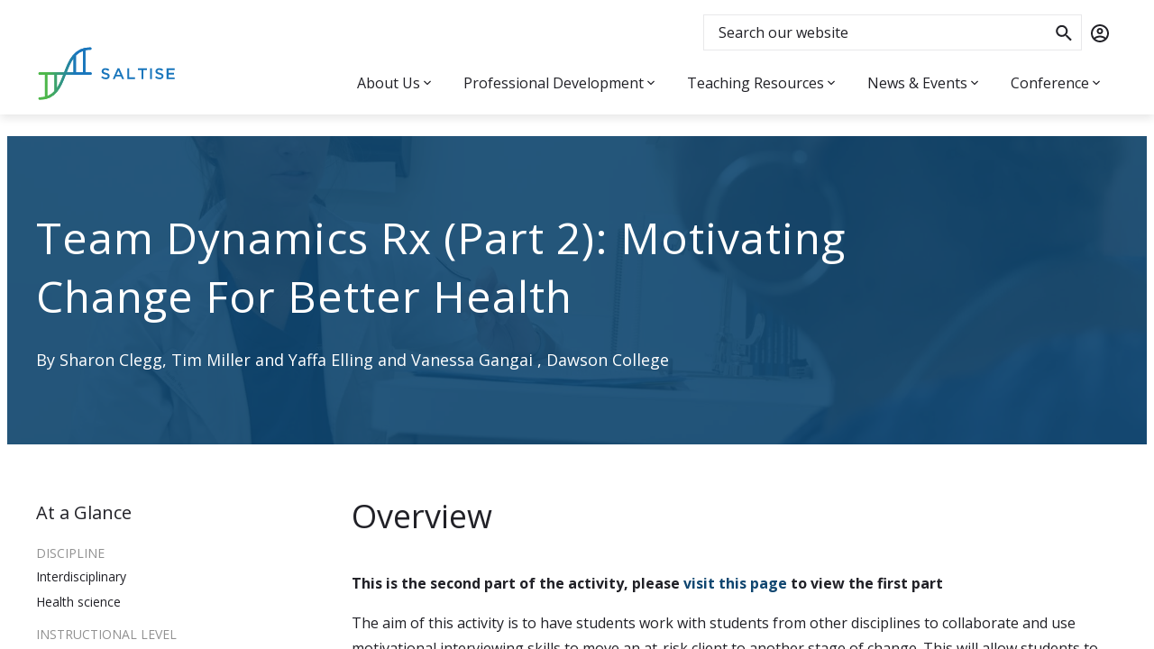

--- FILE ---
content_type: text/html; charset=UTF-8
request_url: https://www.saltise.ca/activity/team-dynamics-rx-motivating-change-for-better-health/
body_size: 17874
content:

<!doctype html>
<html class="no-js" lang="en-US">
  <head>

			<!-- Google Tag Manager -->
		<script>(function (w, d, s, l, i) {
				w[l] = w[l] || [];
				w[l].push({
					'gtm.start': new Date().getTime(), event: 'gtm.js'
				});
				var f = d.getElementsByTagName(s)[0],
					j = d.createElement(s), dl = l != 'dataLayer' ? '&l=' + l : '';
				j.async = true;
				j.src =
					'https://www.googletagmanager.com/gtm.js?id=' + i + dl;
				f.parentNode.insertBefore(j, f);
			})(window, document, 'script', 'dataLayer', 'GTM-T5BS42S');
		</script>
		<!-- End Google Tag Manager -->
	
	<meta charset="utf-8">
	<meta http-equiv="x-ua-compatible" content="ie=edge">
	<meta name="viewport" content="width=device-width, initial-scale=1, maximum-scale=1.0, user-scalable=no">
	<meta name="google-site-verification" content="VboxzyjtFw4FE2IuWY3bKFRRsbcOgBOoYqnvoKIl2Mw" />
	<link href='https://fonts.googleapis.com/css?family=Open+Sans:400,600,700|Cardo:400,700' rel='stylesheet' type='text/css'>
	<link href='https://cdnjs.cloudflare.com/ajax/libs/font-awesome/4.7.0/css/font-awesome.min.css' rel='stylesheet' type='text/css'>

	<meta name='robots' content='index, follow, max-image-preview:large, max-snippet:-1, max-video-preview:-1' />
	<style>img:is([sizes="auto" i], [sizes^="auto," i]) { contain-intrinsic-size: 3000px 1500px }</style>
	
	<!-- This site is optimized with the Yoast SEO plugin v24.8.1 - https://yoast.com/wordpress/plugins/seo/ -->
	<title>Team Dynamics Rx (Part 2): Motivating Change For Better Health | SALTISE</title>
	<meta name="description" content="In teams, students learn through role play to effectively motivate a client to want to change" />
	<link rel="canonical" href="https://www.saltise.ca/activity/team-dynamics-rx-motivating-change-for-better-health/" />
	<meta property="og:locale" content="en_US" />
	<meta property="og:type" content="article" />
	<meta property="og:title" content="Team Dynamics Rx (Part 2): Motivating Change For Better Health | SALTISE" />
	<meta property="og:description" content="In teams, students learn through role play to effectively motivate a client to want to change" />
	<meta property="og:url" content="https://www.saltise.ca/activity/team-dynamics-rx-motivating-change-for-better-health/" />
	<meta property="og:site_name" content="SALTISE" />
	<meta property="article:publisher" content="https://www.facebook.com/pages/Saltise/696447447149542" />
	<meta property="article:modified_time" content="2024-09-26T16:34:15+00:00" />
	<meta property="og:image" content="https://www.saltise.ca/wp-content/uploads/2024/01/pexels-cdc-3992806.jpeg" />
	<meta property="og:image:width" content="2000" />
	<meta property="og:image:height" content="1335" />
	<meta property="og:image:type" content="image/jpeg" />
	<meta name="twitter:card" content="summary_large_image" />
	<meta name="twitter:site" content="@saltise" />
	<meta name="twitter:label1" content="Est. reading time" />
	<meta name="twitter:data1" content="1 minute" />
	<script type="application/ld+json" class="yoast-schema-graph">{"@context":"https://schema.org","@graph":[{"@type":"WebPage","@id":"https://www.saltise.ca/activity/team-dynamics-rx-motivating-change-for-better-health/","url":"https://www.saltise.ca/activity/team-dynamics-rx-motivating-change-for-better-health/","name":"Team Dynamics Rx (Part 2): Motivating Change For Better Health | SALTISE","isPartOf":{"@id":"https://www.saltise.ca/#website"},"primaryImageOfPage":{"@id":"https://www.saltise.ca/activity/team-dynamics-rx-motivating-change-for-better-health/#primaryimage"},"image":{"@id":"https://www.saltise.ca/activity/team-dynamics-rx-motivating-change-for-better-health/#primaryimage"},"thumbnailUrl":"/wp-content/uploads/2024/01/pexels-cdc-3992806.jpeg","datePublished":"2024-01-23T03:53:39+00:00","dateModified":"2024-09-26T16:34:15+00:00","description":"In teams, students learn through role play to effectively motivate a client to want to change","breadcrumb":{"@id":"https://www.saltise.ca/activity/team-dynamics-rx-motivating-change-for-better-health/#breadcrumb"},"inLanguage":"en-US","potentialAction":[{"@type":"ReadAction","target":["https://www.saltise.ca/activity/team-dynamics-rx-motivating-change-for-better-health/"]}]},{"@type":"ImageObject","inLanguage":"en-US","@id":"https://www.saltise.ca/activity/team-dynamics-rx-motivating-change-for-better-health/#primaryimage","url":"/wp-content/uploads/2024/01/pexels-cdc-3992806.jpeg","contentUrl":"/wp-content/uploads/2024/01/pexels-cdc-3992806.jpeg","width":2000,"height":1335},{"@type":"BreadcrumbList","@id":"https://www.saltise.ca/activity/team-dynamics-rx-motivating-change-for-better-health/#breadcrumb","itemListElement":[{"@type":"ListItem","position":1,"name":"Home","item":"https://www.saltise.ca/"},{"@type":"ListItem","position":2,"name":"Team Dynamics Rx (Part 2): Motivating Change For Better Health"}]},{"@type":"WebSite","@id":"https://www.saltise.ca/#website","url":"https://www.saltise.ca/","name":"SALTISE","description":"Supporting Active Learning","potentialAction":[{"@type":"SearchAction","target":{"@type":"EntryPoint","urlTemplate":"https://www.saltise.ca/?s={search_term_string}"},"query-input":{"@type":"PropertyValueSpecification","valueRequired":true,"valueName":"search_term_string"}}],"inLanguage":"en-US"}]}</script>
	<!-- / Yoast SEO plugin. -->


<link rel='dns-prefetch' href='//cdn.jsdelivr.net' />
<script type="text/javascript">
/* <![CDATA[ */
window._wpemojiSettings = {"baseUrl":"https:\/\/s.w.org\/images\/core\/emoji\/15.0.3\/72x72\/","ext":".png","svgUrl":"https:\/\/s.w.org\/images\/core\/emoji\/15.0.3\/svg\/","svgExt":".svg","source":{"concatemoji":"https:\/\/www.saltise.ca\/wp-includes\/js\/wp-emoji-release.min.js?ver=6.7.4"}};
/*! This file is auto-generated */
!function(i,n){var o,s,e;function c(e){try{var t={supportTests:e,timestamp:(new Date).valueOf()};sessionStorage.setItem(o,JSON.stringify(t))}catch(e){}}function p(e,t,n){e.clearRect(0,0,e.canvas.width,e.canvas.height),e.fillText(t,0,0);var t=new Uint32Array(e.getImageData(0,0,e.canvas.width,e.canvas.height).data),r=(e.clearRect(0,0,e.canvas.width,e.canvas.height),e.fillText(n,0,0),new Uint32Array(e.getImageData(0,0,e.canvas.width,e.canvas.height).data));return t.every(function(e,t){return e===r[t]})}function u(e,t,n){switch(t){case"flag":return n(e,"\ud83c\udff3\ufe0f\u200d\u26a7\ufe0f","\ud83c\udff3\ufe0f\u200b\u26a7\ufe0f")?!1:!n(e,"\ud83c\uddfa\ud83c\uddf3","\ud83c\uddfa\u200b\ud83c\uddf3")&&!n(e,"\ud83c\udff4\udb40\udc67\udb40\udc62\udb40\udc65\udb40\udc6e\udb40\udc67\udb40\udc7f","\ud83c\udff4\u200b\udb40\udc67\u200b\udb40\udc62\u200b\udb40\udc65\u200b\udb40\udc6e\u200b\udb40\udc67\u200b\udb40\udc7f");case"emoji":return!n(e,"\ud83d\udc26\u200d\u2b1b","\ud83d\udc26\u200b\u2b1b")}return!1}function f(e,t,n){var r="undefined"!=typeof WorkerGlobalScope&&self instanceof WorkerGlobalScope?new OffscreenCanvas(300,150):i.createElement("canvas"),a=r.getContext("2d",{willReadFrequently:!0}),o=(a.textBaseline="top",a.font="600 32px Arial",{});return e.forEach(function(e){o[e]=t(a,e,n)}),o}function t(e){var t=i.createElement("script");t.src=e,t.defer=!0,i.head.appendChild(t)}"undefined"!=typeof Promise&&(o="wpEmojiSettingsSupports",s=["flag","emoji"],n.supports={everything:!0,everythingExceptFlag:!0},e=new Promise(function(e){i.addEventListener("DOMContentLoaded",e,{once:!0})}),new Promise(function(t){var n=function(){try{var e=JSON.parse(sessionStorage.getItem(o));if("object"==typeof e&&"number"==typeof e.timestamp&&(new Date).valueOf()<e.timestamp+604800&&"object"==typeof e.supportTests)return e.supportTests}catch(e){}return null}();if(!n){if("undefined"!=typeof Worker&&"undefined"!=typeof OffscreenCanvas&&"undefined"!=typeof URL&&URL.createObjectURL&&"undefined"!=typeof Blob)try{var e="postMessage("+f.toString()+"("+[JSON.stringify(s),u.toString(),p.toString()].join(",")+"));",r=new Blob([e],{type:"text/javascript"}),a=new Worker(URL.createObjectURL(r),{name:"wpTestEmojiSupports"});return void(a.onmessage=function(e){c(n=e.data),a.terminate(),t(n)})}catch(e){}c(n=f(s,u,p))}t(n)}).then(function(e){for(var t in e)n.supports[t]=e[t],n.supports.everything=n.supports.everything&&n.supports[t],"flag"!==t&&(n.supports.everythingExceptFlag=n.supports.everythingExceptFlag&&n.supports[t]);n.supports.everythingExceptFlag=n.supports.everythingExceptFlag&&!n.supports.flag,n.DOMReady=!1,n.readyCallback=function(){n.DOMReady=!0}}).then(function(){return e}).then(function(){var e;n.supports.everything||(n.readyCallback(),(e=n.source||{}).concatemoji?t(e.concatemoji):e.wpemoji&&e.twemoji&&(t(e.twemoji),t(e.wpemoji)))}))}((window,document),window._wpemojiSettings);
/* ]]> */
</script>
<style id='wp-emoji-styles-inline-css' type='text/css'>

	img.wp-smiley, img.emoji {
		display: inline !important;
		border: none !important;
		box-shadow: none !important;
		height: 1em !important;
		width: 1em !important;
		margin: 0 0.07em !important;
		vertical-align: -0.1em !important;
		background: none !important;
		padding: 0 !important;
	}
</style>
<style id='akismet-widget-style-inline-css' type='text/css'>

			.a-stats {
				--akismet-color-mid-green: #357b49;
				--akismet-color-white: #fff;
				--akismet-color-light-grey: #f6f7f7;

				max-width: 350px;
				width: auto;
			}

			.a-stats * {
				all: unset;
				box-sizing: border-box;
			}

			.a-stats strong {
				font-weight: 600;
			}

			.a-stats a.a-stats__link,
			.a-stats a.a-stats__link:visited,
			.a-stats a.a-stats__link:active {
				background: var(--akismet-color-mid-green);
				border: none;
				box-shadow: none;
				border-radius: 8px;
				color: var(--akismet-color-white);
				cursor: pointer;
				display: block;
				font-family: -apple-system, BlinkMacSystemFont, 'Segoe UI', 'Roboto', 'Oxygen-Sans', 'Ubuntu', 'Cantarell', 'Helvetica Neue', sans-serif;
				font-weight: 500;
				padding: 12px;
				text-align: center;
				text-decoration: none;
				transition: all 0.2s ease;
			}

			/* Extra specificity to deal with TwentyTwentyOne focus style */
			.widget .a-stats a.a-stats__link:focus {
				background: var(--akismet-color-mid-green);
				color: var(--akismet-color-white);
				text-decoration: none;
			}

			.a-stats a.a-stats__link:hover {
				filter: brightness(110%);
				box-shadow: 0 4px 12px rgba(0, 0, 0, 0.06), 0 0 2px rgba(0, 0, 0, 0.16);
			}

			.a-stats .count {
				color: var(--akismet-color-white);
				display: block;
				font-size: 1.5em;
				line-height: 1.4;
				padding: 0 13px;
				white-space: nowrap;
			}
		
</style>
<link rel='stylesheet' id='sage_css-css' href='/wp-content/themes/saltise/dist/styles/main-366c306a.css' type='text/css' media='all' />
<script type="text/javascript" src="https://www.saltise.ca/wp-includes/js/jquery/jquery.min.js?ver=3.7.1" id="jquery-core-js"></script>
<script type="text/javascript" src="https://www.saltise.ca/wp-includes/js/jquery/jquery-migrate.min.js?ver=3.4.1" id="jquery-migrate-js"></script>
<script type="text/javascript" src="https://cdn.jsdelivr.net/npm/add-to-calendar-button@2?ver=6.7.4" id="add2cal-js"></script>
<link rel="https://api.w.org/" href="https://www.saltise.ca/wp-json/" /><link rel="alternate" title="JSON" type="application/json" href="https://www.saltise.ca/wp-json/wp/v2/activity/23314" /><link rel="EditURI" type="application/rsd+xml" title="RSD" href="https://www.saltise.ca/xmlrpc.php?rsd" />
<meta name="generator" content="WordPress 6.7.4" />
<link rel='shortlink' href='https://www.saltise.ca/?p=23314' />
<link rel="alternate" title="oEmbed (JSON)" type="application/json+oembed" href="https://www.saltise.ca/wp-json/oembed/1.0/embed?url=https%3A%2F%2Fwww.saltise.ca%2Factivity%2Fteam-dynamics-rx-motivating-change-for-better-health%2F" />
<link rel="alternate" title="oEmbed (XML)" type="text/xml+oembed" href="https://www.saltise.ca/wp-json/oembed/1.0/embed?url=https%3A%2F%2Fwww.saltise.ca%2Factivity%2Fteam-dynamics-rx-motivating-change-for-better-health%2F&#038;format=xml" />
<link rel="icon" href="/wp-content/uploads/2017/06/favicon-saltise.png" sizes="32x32" />
<link rel="icon" href="/wp-content/uploads/2017/06/favicon-saltise.png" sizes="192x192" />
<link rel="apple-touch-icon" href="/wp-content/uploads/2017/06/favicon-saltise.png" />
<meta name="msapplication-TileImage" content="/wp-content/uploads/2017/06/favicon-saltise.png" />
		<style type="text/css" id="wp-custom-css">
			li#field_15_1,
li#field_14_1 {
	clear:both !important;
}		</style>
		
</head>
  <body class="activity-template-default single single-activity postid-23314 team-dynamics-rx-motivating-change-for-better-health">
  <svg style="position: absolute; width: 0; height: 0;" xmlns="http://www.w3.org/2000/svg">
  <symbol id="logo" viewBox="0 0 174 60" fill="none">
    <defs>
      <linearGradient id="salt-logo-a" x1=".67" y1="59.62" x2="61.614" y2="59.62" gradientUnits="userSpaceOnUse">
        <stop offset=".15" stop-color="#4DB749"/>
        <stop offset=".7" stop-color="#1976BC"/>
      </linearGradient>
      <linearGradient id="salt-logo-c" x1=".67" y1="59.611" x2="61.614" y2="59.611" gradientUnits="userSpaceOnUse">
        <stop offset=".15" stop-color="#4DB749"/>
        <stop offset=".7" stop-color="#1976BC"/>
      </linearGradient>
    </defs>
    <path fill-rule="evenodd" clip-rule="evenodd" d="M39.89 9.577a24.421 24.421 0 0 1 8.228-6.502l.006-.04A26.836 26.836 0 0 1 59.854.583h.023c.77 0 1.393.607 1.393 1.355 0 .75-.623 1.356-1.393 1.356-1.879-.01-3.754.17-5.595.537V28.76h5.927c.77 0 1.393.607 1.393 1.355 0 .75-.623 1.356-1.393 1.356H31.901c-2.674 6.923-5.424 13.846-9.893 19.194a24.322 24.322 0 0 1-8.174 6.531A26.807 26.807 0 0 1 2.08 59.648h-.183C1.126 59.598.542 58.95.593 58.2c.05-.75.717-1.319 1.487-1.27 2.03.016 4.054-.195 6.034-.628V31.494H1.903a1.4 1.4 0 0 1-1.163-.756 1.33 1.33 0 0 1 .092-1.36 1.412 1.412 0 0 1 1.254-.601H29.98c2.697-6.9 5.441-13.858 9.91-19.2ZM51.479 28.77H43.43V9.733a20.9 20.9 0 0 1 8.091-5.106v24.167l-.042-.023Zm-10.817-15.68c-3.165 4.396-5.47 9.946-7.705 15.68v.006h7.705V13.09ZM10.906 31.47h8.05v18.462a21.18 21.18 0 0 1-6.36 4.748c-.546.26-1.109.496-1.696.715V31.471h.006Zm10.841 0h7.178c-2.11 5.423-4.291 10.69-7.19 14.948l.012-14.948Z" fill="url(#salt-logo-a)"/>
    <mask id="salt-logo-b" style="mask-type:luminance" maskUnits="userSpaceOnUse" x="0" y="0" width="62" height="60">
      <path fill-rule="evenodd" clip-rule="evenodd" d="M21.67 31.425h7.178c-2.11 5.423-4.291 10.69-7.19 14.948l.012-14.948Zm-10.84 0h8.048v18.461a21.182 21.182 0 0 1-6.36 4.749c-.545.26-1.108.496-1.695.715V31.425h.006Zm22.049-2.7c2.234-5.735 4.54-11.285 7.705-15.68V28.73H32.88v-.006Zm18.522 0h-8.049V9.687a20.897 20.897 0 0 1 8.09-5.106v24.167l-.04-.023Zm-3.36-25.696a24.421 24.421 0 0 0-8.227 6.502c-4.47 5.342-7.214 12.3-9.91 19.2H2.008a1.412 1.412 0 0 0-1.254.602 1.33 1.33 0 0 0-.092 1.358 1.4 1.4 0 0 0 1.163.757h6.211v24.808c-1.98.433-4.004.644-6.034.629-.77-.05-1.437.519-1.487 1.269-.051.75.533 1.398 1.304 1.448h.183c4.06.08 8.084-.759 11.754-2.452a24.32 24.32 0 0 0 8.174-6.53c4.47-5.349 7.22-12.272 9.893-19.195h28.308c.77 0 1.393-.607 1.393-1.356 0-.748-.623-1.355-1.393-1.355h-5.927V3.784a27.987 27.987 0 0 1 5.595-.536c.77 0 1.393-.607 1.393-1.356 0-.748-.623-1.355-1.393-1.355h-.023a26.836 26.836 0 0 0-11.73 2.451l-.006.04Z" fill="#fff"/>
    </mask>
    <g mask="url(#salt-logo-b)">
      <path d="M.67.623h60.944v58.99H.67V.623Z" fill="url(#salt-logo-c)"/>
    </g>
    <path fill-rule="evenodd" clip-rule="evenodd" d="M147.048 24.19v12.174h9.34v-1.912h-7.148v-3.27h6.257V29.27h-6.257v-3.167h7.059v-1.913h-9.251ZM134.33 27.563c0 2.261 1.497 3.028 4.154 3.654 2.317.52 2.816.99 2.816 1.879 0 .939-.855 1.547-2.21 1.547-1.551 0-2.745-.575-3.939-1.584l-1.318 1.533a7.798 7.798 0 0 0 5.202 1.947c2.622 0 4.457-1.358 4.457-3.655 0-2.033-1.372-2.954-4.01-3.58-2.389-.557-2.959-.975-2.959-1.93 0-.82.748-1.461 2.031-1.461 1.142 0 2.265.434 3.386 1.252l1.177-1.62c-1.265-.991-2.708-1.528-4.527-1.528-2.476 0-4.26 1.424-4.26 3.546ZM130.277 36.363h-2.192V24.189h2.192v12.175M114.406 24.19v1.982h3.957v10.192h2.209V26.172h3.956V24.19h-10.122ZM102.099 24.19v12.174h8.751v-1.947h-6.559V24.189h-2.192ZM91.02 24.103l-5.49 12.26h2.248l1.282-2.937h5.901l1.266 2.938h2.315l-5.49-12.26H91.02Zm.982 2.557 2.155 4.87h-4.293l2.138-4.87ZM72.812 27.563c0 2.261 1.497 3.028 4.154 3.654 2.318.52 2.816.99 2.816 1.879 0 .939-.854 1.547-2.21 1.547-1.55 0-2.744-.575-3.938-1.584l-1.32 1.533a7.804 7.804 0 0 0 5.206 1.947c2.618 0 4.454-1.358 4.454-3.655 0-2.033-1.372-2.954-4.01-3.58-2.389-.557-2.958-.975-2.958-1.93 0-.82.747-1.461 2.031-1.461 1.142 0 2.264.434 3.387 1.252l1.176-1.62c-1.264-.991-2.708-1.528-4.527-1.528-2.478 0-4.261 1.424-4.261 3.546Z" fill="#1976BC"/>
  </symbol>

  <symbol id="download" viewBox="0 0 16 16">
    <path d="M12.806 8.703L8 13.51 3.194 8.703l.884-.884 3.297 3.297V0h1.25v11.116l3.297-3.297.884.884zM16 14.75H0V16h16v-1.25z" fill="currentColor" fill-rule="nonzero" />
  </symbol>

  <symbol id="download-bold" viewBox="0 0 12 12">
    <path d="M10 8v2H2V8H.667v2c0 .733.6 1.333 1.333 1.333h8c.733 0 1.333-.6 1.333-1.333V8H10Zm-.667-2.667-.94-.94-1.726 1.72V.667H5.333v5.446l-1.726-1.72-.94.94L6 8.667l3.333-3.334Z" fill="currentColor" />
  </symbol>

  <symbol id="linkout" viewBox="0 0 16 16">
    <path d="M8 2.91a.727.727 0 110 1.454H1.455v10.181h10.181V8a.727.727 0 011.455 0v7.273a.727.727 0 01-.727.727H.727A.727.727 0 010 15.273V3.636c0-.401.326-.727.727-.727zM15.273 0c.401 0 .727.326.727.727v5.818a.727.727 0 01-1.455 0V2.483L7.06 9.97a.725.725 0 01-1.029 0 .727.727 0 010-1.029l7.486-7.485H9.455a.727.727 0 010-1.455z" fill="currentColor" fill-rule="nonzero" />
  </symbol>

  <symbol id="laptop" viewBox="0 0 20 17">
    <path d="M18.713.027H1.248A1.25 1.25 0 0 0 0 1.275v11.644c0 .688.56 1.247 1.248 1.247h7.07v.895l-4.643.774a.416.416 0 0 0 .137.82l4.956-.826h2.427l4.956.826a.416.416 0 0 0 .137-.82l-4.642-.774v-.895h7.07a1.25 1.25 0 0 0 1.247-1.247V1.275a1.252 1.252 0 0 0-1.25-1.248Zm-.415 12.476H1.663V1.69h16.635v10.813Z" fill="currentColor" />
  </symbol>

  <symbol id="laptop" viewBox="0 0 20 17">
    <path d="M18.713.027H1.248A1.25 1.25 0 0 0 0 1.275v11.644c0 .688.56 1.247 1.248 1.247h7.07v.895l-4.643.774a.416.416 0 0 0 .137.82l4.956-.826h2.427l4.956.826a.416.416 0 0 0 .137-.82l-4.642-.774v-.895h7.07a1.25 1.25 0 0 0 1.247-1.247V1.275a1.252 1.252 0 0 0-1.25-1.248Zm-.415 12.476H1.663V1.69h16.635v10.813Z" fill="currentColor" />
  </symbol>
  
  <symbol id="laptop-alt" viewBox="0 -960 960 960">
    <path d="M0-160v-80h160v-40q-33 0-56.5-23.5T80-360v-400q0-33 23.5-56.5T160-840h640q33 0 56.5 23.5T880-760v400q0 33-23.5 56.5T800-280v40h160v80H0Zm160-200h640v-400H160v400Zm0 0v-400 400Z" fill="currentColor" />
  </symbol>

  <symbol id="email" viewBox="0 0 64 64">
    <path d="M33.475 36.652a2 2 0 01-2.828 0l-1.58-1.58L22.985 41h18.102l-6.08-5.879-1.532 1.531zM44.206 23H19.891L32 35l12.206-12zM18 24.006V41h2.061l7.528-7.405L18 24.006zM44.061 41H46V24.128l-9.468 9.467L44.061 41zM32 0C14.327 0 0 14.327 0 32s14.327 32 32 32 32-14.327 32-32S49.673 0 32 0zm16 41a2 2 0 01-2 2H18a2 2 0 01-2-2V23a2 2 0 012-2h28a2 2 0 012 2v18z" fill="currentColor" />
  </symbol>

  <symbol id="twitter" viewBox="0 0 486.392 486.392">
    <path d="M243.196 0C108.891 0 0 108.891 0 243.196s108.891 243.196 243.196 243.196 243.196-108.891 243.196-243.196C486.392 108.861 377.501 0 243.196 0zm120.99 188.598l.182 7.752c0 79.16-60.221 170.359-170.359 170.359-33.804 0-65.268-9.91-91.776-26.904 4.682.547 9.454.851 14.288.851 28.059 0 53.868-9.576 74.357-25.627-26.204-.486-48.305-17.814-55.935-41.586 3.678.699 7.387 1.034 11.278 1.034 5.472 0 10.761-.699 15.777-2.067-27.39-5.533-48.031-29.7-48.031-58.701v-.76c8.086 4.499 17.297 7.174 27.116 7.509-16.051-10.731-26.63-29.062-26.63-49.825 0-10.974 2.949-21.249 8.086-30.095 29.518 36.236 73.658 60.069 123.422 62.562-1.034-4.378-1.55-8.968-1.55-13.649 0-33.044 26.812-59.857 59.887-59.857 17.206 0 32.771 7.265 43.714 18.908a121.25 121.25 0 0038.03-14.531c-4.469 13.984-13.953 25.718-26.326 33.135a120.032 120.032 0 0034.382-9.424c-8.025 11.977-18.209 22.526-29.912 30.916z" fill="currentColor" />
  </symbol>

  <symbol id="youtube" viewBox="0 0 97.75 97.75">
    <g fill="currentColor">
      <path d="M25.676 52.482h3.875v20.973h3.666V52.482h3.947v-3.435H25.676zM56.674 55.046c-1.212 0-2.343.662-3.406 1.972v-7.972h-3.295v24.409h3.295v-1.762c1.103 1.361 2.233 2.013 3.406 2.013 1.311 0 2.193-.69 2.633-2.044.221-.771.334-1.982.334-3.665v-7.242c0-1.722-.113-2.924-.334-3.655-.439-1.364-1.323-2.054-2.633-2.054zm-.33 13.209c0 1.644-.482 2.454-1.434 2.454-.541 0-1.092-.259-1.643-.811V58.814c.551-.545 1.102-.803 1.643-.803.951 0 1.434.842 1.434 2.482v7.762zM43.824 69.167c-.731 1.033-1.422 1.542-2.084 1.542-.44 0-.691-.259-.771-.771-.03-.106-.03-.508-.03-1.28v-13.39h-3.296v14.379c0 1.285.111 2.153.291 2.705.331.922 1.063 1.354 2.123 1.354 1.213 0 2.457-.732 3.767-2.234v1.984h3.298V55.268h-3.298v13.899zM46.653 38.466c1.073 0 1.588-.851 1.588-2.551v-7.731c0-1.701-.515-2.548-1.588-2.548-1.074 0-1.59.848-1.59 2.548v7.731c0 1.701.516 2.551 1.59 2.551z" />
      <path d="M48.875 0C21.882 0 0 21.882 0 48.875S21.882 97.75 48.875 97.75 97.75 75.868 97.75 48.875 75.868 0 48.875 0zm5.436 22.86h3.321v13.532c0 .781 0 1.186.04 1.295.073.516.335.78.781.78.666 0 1.365-.516 2.104-1.559V22.86h3.33v18.379h-3.33v-2.004c-1.326 1.52-2.59 2.257-3.805 2.257-1.072 0-1.812-.435-2.146-1.365-.184-.557-.295-1.436-.295-2.733V22.86zm-12.578 5.993c0-1.965.334-3.401 1.042-4.33.921-1.257 2.218-1.885 3.878-1.885 1.668 0 2.964.628 3.885 1.885.698.928 1.032 2.365 1.032 4.33v6.436c0 1.954-.334 3.403-1.032 4.322-.921 1.254-2.217 1.881-3.885 1.881-1.66 0-2.957-.627-3.878-1.881-.708-.919-1.042-2.369-1.042-4.322v-6.436zm-8.906-12.277l2.622 9.685 2.519-9.685h3.735L37.26 31.251v9.989h-3.692v-9.989c-.335-1.77-1.074-4.363-2.259-7.803-.778-2.289-1.589-4.585-2.367-6.872h3.885zm42.359 58.485c-.668 2.899-3.039 5.039-5.894 5.358-6.763.755-13.604.759-20.42.755-6.813.004-13.658 0-20.419-.755-2.855-.319-5.227-2.458-5.893-5.358-.951-4.129-.951-8.638-.951-12.89s.012-8.76.962-12.89c.667-2.9 3.037-5.04 5.892-5.358 6.762-.755 13.606-.759 20.421-.755 6.813-.004 13.657 0 20.419.755 2.855.319 5.227 2.458 5.896 5.358.948 4.13.942 8.638.942 12.89s-.004 8.761-.955 12.89z" />
      <path d="M67.17 55.046c-1.686 0-2.995.619-3.947 1.864-.699.92-1.018 2.342-1.018 4.285v6.371c0 1.933.357 3.365 1.059 4.276.951 1.242 2.264 1.863 3.988 1.863 1.721 0 3.072-.651 3.984-1.972.4-.584.66-1.245.77-1.975a25.5 25.5 0 00.07-2.124v-.479h-3.361c0 1.32-.043 2.053-.072 2.232-.188.881-.662 1.321-1.473 1.321-1.132 0-1.686-.84-1.686-2.522V64.96h6.592v-3.767c0-1.943-.329-3.365-1.02-4.285-.921-1.242-2.232-1.862-3.886-1.862zm1.612 7.172h-3.296v-1.683c0-1.682.553-2.523 1.654-2.523 1.09 0 1.642.842 1.642 2.523v1.683z" />
    </g>
  </symbol>

  <symbol id="linkedin" viewBox="0 0 486.392 486.392">
    <path d="M243.196 0C108.891 0 0 108.891 0 243.196s108.891 243.196 243.196 243.196 243.196-108.891 243.196-243.196C486.392 108.861 377.501 0 243.196 0zm-60.799 360.994h-60.799V148.197h60.799v212.797zm-28.515-225.838c-15.747 0-28.484-12.768-28.484-28.515s12.768-28.515 28.484-28.515c15.747.03 28.515 12.798 28.515 28.515 0 15.747-12.768 28.515-28.515 28.515zm241.311 225.838h-60.799V229.425c0-15.413-4.408-26.204-23.347-26.204-31.403 0-37.452 26.204-37.452 26.204v131.569h-60.799V148.197h60.799v20.337c8.694-6.657 30.399-20.307 60.799-20.307 19.699 0 60.799 11.795 60.799 83.051v129.716z" fill="currentColor" />
  </symbol>

  <symbol id="academia" viewBox="0 0 513 512">
    <path d="M234.917 185.5c-6.011 16.5-22.542 60-37.569 97.5h76.64l-39.071-97.5Z" fill="currentColor" />
    <path fill-rule="evenodd" clip-rule="evenodd" d="M256.706 0C115.33 0 .706 114.624.706 256s114.624 256 256 256 256-114.624 256-256c0-141.408-114.624-256-256-256Zm20.287 124 94.672 237a24.167 24.167 0 0 0 9.273 10.072 24.23 24.23 0 0 0 13.268 3.428V388H270.982v-13.5c19.536 0 30.055-4.5 30.055-16.5a65.896 65.896 0 0 0-3.006-15l-13.524-34.5h-96.175a359.657 359.657 0 0 1-15.028 39c-9.016 22.5 3.006 25.5 24.044 27V388h-78.142v-13.5a21.363 21.363 0 0 0 12.708-3.351 21.3 21.3 0 0 0 8.33-10.149l81.148-207-12.022-30h67.623Z" fill="currentColor" />
  </symbol>

  <symbol id="clock" viewBox="0 0 24 24">
    <path d="M12 2C6.5 2 2 6.5 2 12s4.5 10 10 10 10-4.5 10-10S17.5 2 12 2Zm3.55 13.8-4.08-2.51c-.3-.18-.48-.5-.48-.85V7.75a.77.77 0 0 1 .76-.75c.41 0 .75.34.75.75v4.45l3.84 2.31c.36.22.48.69.26 1.05-.22.35-.69.46-1.05.24Z" fill="currentColor" />
  </symbol>

  <symbol id="clock-outline" viewBox="0 0 24 24">
    <path d="M11.99 2C6.47 2 2 6.48 2 12s4.47 10 9.99 10C17.52 22 22 17.52 22 12S17.52 2 11.99 2ZM12 20c-4.42 0-8-3.58-8-8s3.58-8 8-8 8 3.58 8 8-3.58 8-8 8Zm.5-13H11v6l5.25 3.15.75-1.23-4.5-2.67V7Z" fill="currentColor" />
  </symbol>

  <symbol id="pin" viewBox="0 0 24 24">
    <path d="M12 2C8.13 2 5 5.13 5 9c0 5.25 7 13 7 13s7-7.75 7-13c0-3.87-3.13-7-7-7ZM7 9c0-2.76 2.24-5 5-5s5 2.24 5 5c0 2.88-2.88 7.19-5 9.88C9.92 16.21 7 11.85 7 9Z" fill="currentColor" />
    <path d="M12 11.5a2.5 2.5 0 1 0 0-5 2.5 2.5 0 0 0 0 5Z" fill="currentColor" />
  </symbol>

  <symbol id="star" viewBox="0 0 12 12">
    <path d="m6 8.76 2.075 1.255c.38.23.845-.11.745-.54l-.55-2.36 1.835-1.59a.499.499 0 0 0-.285-.875l-2.415-.205-.945-2.23a.5.5 0 0 0-.92 0L4.595 4.44l-2.415.205a.499.499 0 0 0-.285.875L3.73 7.11l-.55 2.36c-.1.43.365.77.745.54L6 8.76Z" fill="currentColor" />
  </symbol>

  <symbol id="favorite" viewBox="0 0 24 31">
    <path fill-rule="evenodd" clip-rule="evenodd" d="M0 0h24v30.075l-12-4.85-12 4.85V0Z" fill="currentColor" />
    <path d="m12 16.14 3.113 1.882a.748.748 0 0 0 1.117-.81l-.825-3.54 2.753-2.385c.502-.435.232-1.26-.428-1.312l-3.622-.308-1.418-3.345c-.255-.607-1.125-.607-1.38 0L9.893 9.66l-3.623.307c-.66.053-.93.878-.427 1.313l2.752 2.385-.825 3.54a.748.748 0 0 0 1.118.81L12 16.14Z" fill="#fff" />
  </symbol>

  <symbol id="arrow-right" viewBox="0 0 8 12" fill="none">
    <path d="m1 9.875 3.88-3.88L1 2.115A.996.996 0 1 1 2.41.705L7 5.295c.39.39.39 1.02 0 1.41l-4.59 4.59a.996.996 0 0 1-1.41 0c-.38-.39-.39-1.03 0-1.42Z" fill="currentColor" />
  </symbol>

  <symbol id="caret-left" viewBox="0 0 24 24" fill="none">
    <path d="M15.705 16.59 11.125 12l4.58-4.59L14.295 6l-6 6 6 6 1.41-1.41Z" fill="currentColor" />
  </symbol>

  <symbol id="close" viewBox="0 0 24 24" fill="none">
    <path d="M19 6.41L17.59 5L12 10.59L6.41 5L5 6.41L10.59 12L5 17.59L6.41 19L12 13.41L17.59 19L19 17.59L13.41 12L19 6.41Z" fill="currentColor" />
  </symbol>

  <symbol id="search" viewBox="0 0 24 24" fill="none">
    <path d="M15.755 14.255H14.965L14.685 13.985C15.665 12.845 16.255 11.365 16.255 9.755C16.255 6.165 13.345 3.255 9.755 3.255C6.165 3.255 3.255 6.165 3.255 9.755C3.255 13.345 6.165 16.255 9.755 16.255C11.365 16.255 12.845 15.665 13.985 14.685L14.255 14.965V15.755L19.255 20.745L20.745 19.255L15.755 14.255ZM9.755 14.255C7.26501 14.255 5.255 12.245 5.255 9.755C5.255 7.265 7.26501 5.255 9.755 5.255C12.245 5.255 14.255 7.265 14.255 9.755C14.255 12.245 12.245 14.255 9.755 14.255Z" fill="currentColor"/>
  </symbol>

  <symbol id="account" viewBox="0 0 24 24" fill="none">
    <path d="M12 2C6.48 2 2 6.48 2 12C2 17.52 6.48 22 12 22C17.52 22 22 17.52 22 12C22 6.48 17.52 2 12 2ZM7.07 18.28C7.5 17.38 10.12 16.5 12 16.5C13.88 16.5 16.51 17.38 16.93 18.28C15.57 19.36 13.86 20 12 20C10.14 20 8.43 19.36 7.07 18.28ZM18.36 16.83C16.93 15.09 13.46 14.5 12 14.5C10.54 14.5 7.07 15.09 5.64 16.83C4.62 15.49 4 13.82 4 12C4 7.59 7.59 4 12 4C16.41 4 20 7.59 20 12C20 13.82 19.38 15.49 18.36 16.83ZM12 6C10.06 6 8.5 7.56 8.5 9.5C8.5 11.44 10.06 13 12 13C13.94 13 15.5 11.44 15.5 9.5C15.5 7.56 13.94 6 12 6ZM12 11C11.17 11 10.5 10.33 10.5 9.5C10.5 8.67 11.17 8 12 8C12.83 8 13.5 8.67 13.5 9.5C13.5 10.33 12.83 11 12 11Z" fill="currentColor"/>
  </symbol>

</svg>

      <!-- Google Tag Manager (noscript) -->
    <noscript>
      <iframe src="https://www.googletagmanager.com/ns.html?id=GTM-T5BS42S"
              height="0" width="0" style="display:none;visibility:hidden"></iframe>
    </noscript>
    <!-- End Google Tag Manager (noscript) -->
  
    <!--[if lt IE 9]>
      <div class="alert alert-warning">
        You are using an <strong>outdated</strong> browser. Please <a href="http://browsehappy.com/">upgrade your browser</a> to improve your experience.      </div>
    <![endif]-->
  <div id="site-wrapper">
	  
<header class="header" role="banner">
  <div class="header__inner">
    
    <div class="header__top">
      <div class="container-wrap">
        <div class="header__utility">
  <form role="search" method="get" autocomplete="off" action="https://www.saltise.ca/">
    <div class="input-search">
      <input type="text" placeholder="Search our website" name="s" />
      <button type="submit">
        <svg class='inline-svg ' ><use href='#search'></use></svg>        <span class="visually-hidden">
          Submit search        </span>
      </button>

      <button type="reset">
        <svg class='inline-svg ' ><use href='#close'></use></svg>        <span class="visually-hidden">
          Clear input        </span>
      </button>
    </div>
  </form>
  <a href="https://mydalite.org/en/saltise/login/" target="_blank" rel="noreferrer noopener">
    <svg class='inline-svg ' ><use href='#account'></use></svg>    <span class="visually-hidden">
      Go to my account    </span>
  </a>
</div>
      </div>
    </div>

    <div class="header__bottom">
      <div class="container-wrap">
        <div class="header__logo-wrap">
          <a class="header__logo" href="https://www.saltise.ca/">
            <svg class='inline-svg ' viewBox='0 0 303.63 102.25'><use href='#logo'></use></svg>          </a>
        </div>
        <nav role="navigation">
          <ul id="menu-main-menu" class="header__menu"><li class=' menu-item menu-item-type-custom menu-item-object-custom menu-item-has-children menu-title-aboutus'><button class="header__link" aria-haspopup="true" aria-expanded="false" aria-label="Show About Us menu"><span>About Us</span><svg viewBox="0 0 16 16" fill="none"><path d="M4.94 5.53L8 8.58333L11.06 5.53L12 6.47L8 10.47L4 6.47L4.94 5.53Z" fill="currentColor"/></svg></button>
<ul class="submenu level-0">
<li class="submenu__back">	<button class="header__link" aria-label="Close About Us menu">		<svg><use href="#caret-left"></use></svg>		<span>About Us</span>	</button></li><li class=' menu-item menu-item-type-post_type menu-item-object-page'><a class="header__link" href="https://www.saltise.ca/who-we-are/"><span>Who We Are</span></a></li>
<li class=' menu-item menu-item-type-post_type menu-item-object-page'><a class="header__link" href="https://www.saltise.ca/saltise-innovators/"><span>SALTISE Innovators</span></a></li>
<li class=' menu-item menu-item-type-post_type menu-item-object-page'><a class="header__link" href="https://www.saltise.ca/honorary-members/"><span>Honorary Members</span></a></li>
<li class=' menu-item menu-item-type-post_type menu-item-object-page'><a class="header__link" href="https://www.saltise.ca/learning-communities/"><span>Learning Communities</span></a></li>
</ul>
</li>
<li class=' menu-item menu-item-type-custom menu-item-object-custom menu-item-has-children menu-title-professionaldevelopment'><button class="header__link" aria-haspopup="true" aria-expanded="false" aria-label="Show Professional Development menu"><span>Professional Development</span><svg viewBox="0 0 16 16" fill="none"><path d="M4.94 5.53L8 8.58333L11.06 5.53L12 6.47L8 10.47L4 6.47L4.94 5.53Z" fill="currentColor"/></svg></button>
<ul class="submenu level-0">
<li class="submenu__back">	<button class="header__link" aria-label="Close Professional Development menu">		<svg><use href="#caret-left"></use></svg>		<span>Professional Development</span>	</button></li><li class=' menu-item menu-item-type-post_type menu-item-object-page'><a class="header__link" href="https://www.saltise.ca/professional-development-resources/"><span>Resources</span></a></li>
<li class=' menu-item menu-item-type-post_type menu-item-object-page'><a class="header__link" href="https://www.saltise.ca/technology-tools/"><span>Technology Tools</span></a></li>
<li class=' menu-item menu-item-type-post_type menu-item-object-page'><a class="header__link" href="https://www.saltise.ca/network-connect/"><span>Network &#038; Connect</span></a></li>
</ul>
</li>
<li class=' menu-item menu-item-type-custom menu-item-object-custom menu-item-has-children menu-title-teachingresources'><button class="header__link" aria-haspopup="true" aria-expanded="false" aria-label="Show Teaching Resources menu"><span>Teaching Resources</span><svg viewBox="0 0 16 16" fill="none"><path d="M4.94 5.53L8 8.58333L11.06 5.53L12 6.47L8 10.47L4 6.47L4.94 5.53Z" fill="currentColor"/></svg></button>
<ul class="submenu level-0">
<li class="submenu__back">	<button class="header__link" aria-label="Close Teaching Resources menu">		<svg><use href="#caret-left"></use></svg>		<span>Teaching Resources</span>	</button></li><li class=' menu-item menu-item-type-post_type menu-item-object-page'><a class="header__link" href="https://www.saltise.ca/strategies-and-approaches/"><span>Strategies and Approaches</span></a></li>
<li class=' menu-item menu-item-type-post_type menu-item-object-page'><a class="header__link" href="https://www.saltise.ca/active-learning-activities/"><span>Active Learning Activities</span></a></li>
<li class=' menu-item menu-item-type-post_type menu-item-object-page'><a class="header__link" href="https://www.saltise.ca/instructional-course-materials/"><span>Instructional Course Materials</span></a></li>
</ul>
</li>
<li class=' menu-item menu-item-type-custom menu-item-object-custom menu-item-has-children menu-title-newsevents'><button class="header__link" aria-haspopup="true" aria-expanded="false" aria-label="Show News & Events menu"><span>News & Events</span><svg viewBox="0 0 16 16" fill="none"><path d="M4.94 5.53L8 8.58333L11.06 5.53L12 6.47L8 10.47L4 6.47L4.94 5.53Z" fill="currentColor"/></svg></button>
<ul class="submenu level-0">
<li class="submenu__back">	<button class="header__link" aria-label="Close News & Events menu">		<svg><use href="#caret-left"></use></svg>		<span>News & Events</span>	</button></li><li class=' menu-item menu-item-type-custom menu-item-object-custom'><a class="header__link" href="/news"><span>News</span></a></li>
<li class=' menu-item menu-item-type-post_type menu-item-object-page'><a class="header__link" href="https://www.saltise.ca/events/"><span>Events</span></a></li>
</ul>
</li>
<li class=' menu-item menu-item-type-custom menu-item-object-custom menu-item-has-children menu-title-conference'><button class="header__link" aria-haspopup="true" aria-expanded="false" aria-label="Show Conference menu"><span>Conference</span><svg viewBox="0 0 16 16" fill="none"><path d="M4.94 5.53L8 8.58333L11.06 5.53L12 6.47L8 10.47L4 6.47L4.94 5.53Z" fill="currentColor"/></svg></button>
<ul class="submenu level-0">
<li class="submenu__back">	<button class="header__link" aria-label="Close Conference menu">		<svg><use href="#caret-left"></use></svg>		<span>Conference</span>	</button></li><li class=' menu-item menu-item-type-post_type menu-item-object-page'><a class="header__link" href="https://www.saltise.ca/saltise-conference/"><span>2026 SALTISE Conference</span></a></li>
<li class=' menu-item menu-item-type-post_type menu-item-object-page'><a class="header__link" href="https://www.saltise.ca/saltise-conference/past-conferences/"><span>Past Conferences</span></a></li>
</ul>
</li>
<li class='header__utility-wrap'><div class="header__utility">
  <form role="search" method="get" autocomplete="off" action="https://www.saltise.ca/">
    <div class="input-search">
      <input type="text" placeholder="Search our website" name="s" />
      <button type="submit">
        <svg class='inline-svg ' ><use href='#search'></use></svg>        <span class="visually-hidden">
          Submit search        </span>
      </button>

      <button type="reset">
        <svg class='inline-svg ' ><use href='#close'></use></svg>        <span class="visually-hidden">
          Clear input        </span>
      </button>
    </div>
  </form>
  <a href="https://mydalite.org/en/saltise/login/" target="_blank" rel="noreferrer noopener">
    <svg class='inline-svg ' ><use href='#account'></use></svg>    <span class="visually-hidden">
      Go to my account    </span>
  </a>
</div>
</li></ul>        </nav>

        <div class="header__utility">
  <form role="search" method="get" autocomplete="off" action="https://www.saltise.ca/">
    <div class="input-search">
      <input type="text" placeholder="Search our website" name="s" />
      <button type="submit">
        <svg class='inline-svg ' ><use href='#search'></use></svg>        <span class="visually-hidden">
          Submit search        </span>
      </button>

      <button type="reset">
        <svg class='inline-svg ' ><use href='#close'></use></svg>        <span class="visually-hidden">
          Clear input        </span>
      </button>
    </div>
  </form>
  <a href="https://mydalite.org/en/saltise/login/" target="_blank" rel="noreferrer noopener">
    <svg class='inline-svg ' ><use href='#account'></use></svg>    <span class="visually-hidden">
      Go to my account    </span>
  </a>
</div>

        <button class="header__offcanvas-toggle" aria-label="Show navigation menu" aria-haspopup="true" aria-expanded="false" aria-controls="header__menu">
          <span></span>
          <span></span>
          <span></span>
        </button>
      </div>
    </div>
  </div>

  <div class="header-spacer"></div>
</header>
      <div class="wrap container-fluid" role="document">
          <div class="content row">
			                <main class="main" role="main">
				  
<section class="hero hero--secondary hero--dark hero--compact">
  <div class="hero__inner container-wrap">
    <div class="hero__content">
      <div class="row">
        <div class="col-sm-12 col-md-9">
          
                      <h1>Team Dynamics Rx (Part 2): Motivating Change For Better Health</h1>
          
                      <h2 class="h3">            <div class="authors">
                By Sharon Clegg, Tim Miller and Yaffa Elling and Vanessa Gangai                , Dawson College            </div>
            </h2>
          
          
                  </div>
      </div>
    </div>

          <div class="hero__bg">
        <img src="/wp-content/uploads/2024/01/pexels-cdc-3992806.jpeg" alt="Team Dynamics Rx (Part 2): Motivating Change For Better Health">
      </div>
      </div>
</section>
  <div class="activity-details">
    <div class="container-lg">
      <div class="row">
        <div class="side col-sm-3">
          <section class="at-a-glance">
            <div>
              <h3>At a Glance</h3>

              
                              <h4>Discipline</h4>
                <ul>
                                      <li>Interdisciplinary</li>
                                      <li>Health science</li>
                                  </ul>
              
                                            <h4>Instructional Level</h4>
                <ul>
                                      <li>College & CEGEP</li>
                                  </ul>
              
                                        </div>
            <div>
              <h3>Tasks in Workflow</h3>
                              <h4>Social Plane(s)</h4>
                <ul>
                                      <li>Group</li>
                                  </ul>
              
                              <h4>Type of Tasks</h4>
                <ul>
                                      <li>Discussing</li>
                                      <li>Gaming & role-playing</li>
                                  </ul>
                          </div>
            <div>
              <h3>Technical Details</h3>
              
                              <h4>Useful Technologies</h4>
                <ul>
                                      <li>PowerPoint</li>
                                  </ul>
              
                                            <h4>Class size</h4>
                <ul>
                                      <li>Small (20-49)</li>
                                      <li>Medium (50-99)</li>
                                  </ul>
              
                                            <h4>Time</h4>
                <ul>
                  <li>Single class period (< 90 mins)</li>
                </ul>
              
                            
                                            <h4>Instructional Purpose</h4>
                <ul>
                                      <li>Application &amp; knowledge building</li>
                                  </ul>
                          </div>
          </section>
        </div>

        <div class="main-wrap col-sm-9">
          <section id="overview" class="row">
            <h2>Overview</h2>
            <div><p><strong>This is the second part of the activity, please <a href="/teaching-resources/activities/team-dynamics-rx-building-trust-for-better-patient-outcomes/">visit this page</a> to view the first part</strong></p>
<p>The aim of this activity is to have students work with students from other disciplines to collaborate and use motivational interviewing skills to move an at-risk client to another stage of change. This will allow students to learn effective team dynamics, and how to work together to motivate change in a client. This will be important for when students start to work in their field.</p>
<p>In teams, students will consider the at-risk client&#8217;s issues including physical, health, and daily life. They will then role play using motivational interviewing skills to help move this client to change.</p>
<p>This activity is a follow-up to <a href="https://www.saltise.ca/teaching-resources/activities/team-dynamics-rx-building-trust-for-better-patient-outcomes/">Team Dynamics Rx: Building Trust for Better Patient Outcomes</a>. It takes place in-class, in the middle of the semester, after the students have already learned about motivational interview skills. Since this activity takes place in third year, students have already participated in interdisciplinary activities. The strategy used is role-play which allows the students to act out how they work as a team during three meetings with the client.</p>
</div>
          </section>
                      <section id="objectives" class="row">
              <h2>Instructional Objectives</h2>
              <div>
                <p>Students will be able to:</p>
<ul>
<li>Apply team functioning skills from Team Functioning Part 1​</li>
<li>Apply motivational interviewing skills from discipline specific courses​</li>
<li>Intervene with a client, Giovanni, in their home</li>
</ul>
              </div>
            </section>
          
          
                      <section id="workflow" class="row">
              <h2>Workflow & Materials</h2>

                              <a href="https://mydalite.org/en/course-flow/workflow/public/6839/" target="_blank" rel="noreferrer noopener" class="workflow-cta">
                  <div>
                    <picture>
                      <img
                        src="/wp-content/themes/saltise/dist/images/svg/courseflow-icon.svg"
                        alt="Workflow"
                      />
                    </picture>
                    <h3>Activity Workflow</h3>
                  </div>

                  <span class="button">
                    View on CourseFlow                  </span>
                </a>
              
                                <div class="cards-grid cards-grid--material cards-grid--two-col">
    							<div class="cards-grid__block-wrap">
		      <a href="https://www.saltise.ca/material/team-dynamics-rx-motivating-change-for-better-health-student-resources/" class="cards-grid__block cards-grid__block--material">
		        		          <img src="/wp-content/themes/saltise/dist/images/svg/logo-saltise.svg" alt="logo saltise" class="cards-grid__saltise">
		        
                            <div class="cards-grid__category-wrap">
                                      <span class="cards-grid__category">
                      Document                    </span>
                                  </div>
              
		        <h3 class="cards-grid__title">Student Resources</h3>

            
                          <p class="cards-grid__author">
                      <span>Tim Miller</span>
                  </p>
            		      </a>
		    </div>
			    							<div class="cards-grid__block-wrap">
		      <a href="https://www.saltise.ca/material/team-dynamics-rx-motivating-change-for-better-health-teacher-resources/" class="cards-grid__block cards-grid__block--material">
		        		          <img src="/wp-content/themes/saltise/dist/images/svg/logo-saltise.svg" alt="logo saltise" class="cards-grid__saltise">
		        
                            <div class="cards-grid__category-wrap">
                                      <span class="cards-grid__category">
                      Document                    </span>
                                  </div>
              
		        <h3 class="cards-grid__title">Teacher Resources</h3>

            
                          <p class="cards-grid__author">
                      <span>Tim Miller</span>
                  </p>
            		      </a>
		    </div>
			      </div>
                          </section>
          
          <section id="authors_note" class="row">
            <h2>Contributor's Notes</h2>
                        
              <div class="tabs">
    <header class="tabs__header">
      
<div
  class="tabs__tab tabs__tab--active"
  data-target="#contributor-notes-tabs-1"
  data-toggle="tab"
>
  <span>Benefits</span>
</div>

<div
  class="tabs__tab "
  data-target="#contributor-notes-tabs-2"
  data-toggle="tab"
>
  <span>Tips</span>
</div>
    </header>
    <div class="tabs__panels tab-content">
      

<div
  class="tabs__tab tabs__tab--active"
  data-target="#contributor-notes-tabs-1"
  data-toggle="tab"
>
  <span>Benefits</span>
</div>

<div
  id="contributor-notes-tabs-1"
  class="tabs__panel active"
>
  <div class="wysiwyg">
    <p>Communicate, learn and work together with students from different health disciplines.</p>
  </div>
</div>


<div
  class="tabs__tab "
  data-target="#contributor-notes-tabs-2"
  data-toggle="tab"
>
  <span>Tips</span>
</div>

<div
  id="contributor-notes-tabs-2"
  class="tabs__panel "
>
  <div class="wysiwyg">
    <p>It is important to have a facilitator with each student group to help guide students through the activity.</p>
  </div>
</div>
    </div>
  </div>

          </section>

                                <section id="strategies" class="row">
              <h2>Applied Strategies</h2>
                            
<div class="cards-grid  cards-grid--single-col cards-grid--has-1">
  
<div class="cards-grid__block-wrap">
  <a href="https://www.saltise.ca/strategy/case-based-learning/" class="cards-grid__block cards-grid__block--applied-strategy">
    <div class="cards-grid__image">
      <img width="300" height="200" src="/wp-content/uploads/2017/05/aaron-burson-242124-300x200.jpg" class="attachment-medium size-medium wp-post-image" alt="" decoding="async" fetchpriority="high" srcset="/wp-content/uploads/2017/05/aaron-burson-242124-300x200.jpg 300w, /wp-content/uploads/2017/05/aaron-burson-242124-450x300.jpg 450w, /wp-content/uploads/2017/05/aaron-burson-242124-360x240.jpg 360w, /wp-content/uploads/2017/05/aaron-burson-242124-800x530.jpg 800w, /wp-content/uploads/2017/05/aaron-burson-242124-768x512.jpg 768w, /wp-content/uploads/2017/05/aaron-burson-242124-1024x683.jpg 1024w" sizes="(max-width: 300px) 100vw, 300px" />    </div>
    <div class="cards-grid__bottom">
      <h3>Case-based Learning</h3>
      <p>Real-life scenarios</p>
    </div>
  </a>
</div>
</div>
            </section>
          
                                <section>
              <h2>Related Activities</h2>
              
<div class="cards-grid  cards-grid--material cards-grid--two-col">
  
<div class="cards-grid__block-wrap">
  <div class="cards-grid__block cards-grid__block--activity">
    <a href="https://www.saltise.ca/activity/team-dynamics-rx-building-trust-for-better-patient-outcomes/" class="cards-grid__link"></a>
    <div class="cards-grid__image">
      <img width="300" height="200" src="/wp-content/uploads/2024/01/pexels-mikhail-nilov-8851447-300x200.jpeg" class="attachment-medium size-medium wp-post-image" alt="" decoding="async" srcset="/wp-content/uploads/2024/01/pexels-mikhail-nilov-8851447-300x200.jpeg 300w, /wp-content/uploads/2024/01/pexels-mikhail-nilov-8851447-1024x683.jpeg 1024w, /wp-content/uploads/2024/01/pexels-mikhail-nilov-8851447-768x512.jpeg 768w, /wp-content/uploads/2024/01/pexels-mikhail-nilov-8851447-1536x1025.jpeg 1536w, /wp-content/uploads/2024/01/pexels-mikhail-nilov-8851447-450x300.jpeg 450w, /wp-content/uploads/2024/01/pexels-mikhail-nilov-8851447-360x240.jpeg 360w, /wp-content/uploads/2024/01/pexels-mikhail-nilov-8851447-600x400.jpeg 600w, /wp-content/uploads/2024/01/pexels-mikhail-nilov-8851447-800x530.jpeg 800w, /wp-content/uploads/2024/01/pexels-mikhail-nilov-8851447.jpeg 2000w" sizes="(max-width: 300px) 100vw, 300px" />              <div class="cards-grid__category-wrap">
                      <span class="cards-grid__category">
              Interdisciplinary            </span>
                      <span class="cards-grid__category">
              Health science            </span>
                  </div>
                </div>
    <div class="cards-grid__bottom">
      <h3 class="cards-grid__title">Team Dynamics Rx (Part 1): Building Trust for Better Patient Outcomes</h3>
              <p>In teams, students learn through role play to effectively work together as a team and to build trust with a patient</p>
          </div>
  </div>
</div>
</div>
            </section>
          
          
<section id="comments" class="comments">
  
  
  </section>

          <section id="copyright">
            <p>Published: 22/01/2024</p>
            <p>Copyright: © 2026 Clegg, Miller and Gangai. This is an open-access article distributed under the terms of the Creative Commons Attribution License (CC BY). The use, distribution or reproduction in other forums is permitted, provided the original author(s) and the copyright owner(s) are credited and that the original publication on this website is cited, in accordance with accepted academic practice. No use, distribution or reproduction is permitted which does not comply with these terms.</p>
          </section>
        </div>
      </div>
    </div>
  </div>
              </main><!-- /.main -->
          </div><!-- /.content -->
      </div><!-- /.wrap -->
      <script src="https://cdnjs.cloudflare.com/ajax/libs/jquery.isotope/2.2.2/isotope.pkgd.min.js"></script>
      <script src="https://cdnjs.cloudflare.com/ajax/libs/masonry/4.2.0/masonry.pkgd.js"></script>
	  
<footer class="footer content-info" role="contentinfo">
  <div class="container-lg">
    <div class="footer__top">
      <div class="footer__left">
        <section class="widget text-2 widget_text"><h2>About SALTISE</h2>			<div class="textwidget"><p>We are learning community service that brings together instructors and professional development staff from English and French educational institutions within the greater Montreal area, as well as other regions of Quebec.</p>
<p>Learn more about <a href="/about/about-us/">SALTISE</a></p>
</div>
		</section>      </div>
      <div class="footer__right">
        <span class="footer__title">
          Have questions?          <a href="/contact">Drop us a line</a>
        </span>
        <ul class="footer__social">
          <li>
            <a href="https://www.facebook.com/SALTISE/" target="_blank">
              <svg fill="none" xmlns="http://www.w3.org/2000/svg" viewBox="0 0 16 16">
                <path d="M10.651 8.313H8.97v5.995H6.477V8.313H5.292v-2.12h1.185v-1.37c0-.981.466-2.515 2.515-2.515l1.847.007v2.057H9.5c-.219 0-.529.109-.529.577v1.245h1.9l-.219 2.119Z" fill="currentColor"/>
              </svg>
            </a>
          </li>
          <li>
            <a href="https://twitter.com/saltise" target="_blank">
              <svg fill="none" xmlns="http://www.w3.org/2000/svg" viewBox="0 0 16 16">
                <path d="M11.238 2h1.994L8.877 7.083 14 14H9.988L6.846 9.805 3.251 14H1.257l4.658-5.437L1 2h4.113l2.84 3.834L11.238 2Zm-.7 10.781h1.105l-7.13-9.626H3.328l7.21 9.627Z" fill="currentColor"/>
              </svg>
            </a>
          </li>
          <li>
            <a href="https://www.youtube.com/channel/UCHMPP0rG7ZQdPb68s8NF-bg" target="_blank">
              <svg fill="none" xmlns="http://www.w3.org/2000/svg" viewBox="0 0 16 16">
                <path fill-rule="evenodd" clip-rule="evenodd" d="M12.914 8.356c-.13-.564-.59-.98-1.146-1.042-1.313-.146-2.644-.147-3.968-.146-1.324-.001-2.654 0-3.968.146a1.338 1.338 0 0 0-1.145 1.042c-.185.802-.187 1.678-.187 2.505 0 .826 0 1.702.185 2.505.13.563.59.979 1.145 1.04 1.314.148 2.644.148 3.968.148 1.325 0 2.654 0 3.969-.147a1.339 1.339 0 0 0 1.145-1.041c.184-.803.185-1.679.185-2.505v-.02c0-.821 0-1.69-.183-2.485Zm-7.391.622h-.767v4.075h-.713V8.978H3.29V8.31h2.233v.668Zm1.294 4.075h.64V9.52h-.64v2.701c-.142.201-.277.3-.405.3-.086 0-.134-.05-.15-.15-.006-.02-.006-.099-.006-.249V9.52h-.64v2.795c0 .25.022.419.057.525.064.18.206.263.412.263.236 0 .477-.142.732-.434v.386Zm3.073-1.06c0 .326-.022.562-.064.712-.086.263-.257.397-.512.397-.228 0-.448-.127-.662-.391v.342h-.64V8.31h.64v1.549c.207-.255.426-.383.662-.383.255 0 .426.134.512.398.043.143.064.376.064.71v1.409Zm1.137-.59h1.281v-.732c0-.377-.064-.654-.198-.832-.18-.242-.434-.363-.755-.363-.328 0-.582.12-.767.363-.136.178-.198.455-.198.832v1.238c0 .376.07.654.205.831.185.242.44.362.775.362s.598-.126.775-.383a.912.912 0 0 0 .15-.384c.005-.064.013-.206.013-.412v-.094h-.653c0 .257-.008.4-.014.434-.037.171-.129.257-.287.257-.22 0-.327-.163-.327-.49v-.627Z" fill="currentColor"/>
                <path d="M11.349 10.053c-.214 0-.322.163-.322.49v.327h.64v-.327c0-.327-.107-.49-.318-.49Zm-2.379 0c-.105 0-.212.05-.319.155v2.155c.107.107.214.157.32.157.184 0 .278-.157.278-.476v-1.51c0-.318-.094-.481-.278-.481Zm.359-3.211c.236 0 .481-.144.74-.439v.39h.646V3.22h-.647v2.73c-.143.203-.28.303-.409.303-.086 0-.137-.051-.151-.152-.008-.02-.008-.1-.008-.251V3.22h-.646v2.824c0 .253.022.423.058.532.065.18.208.265.417.265Zm-4.504-1.99v1.94h.718v-1.94L6.406 2H5.68l-.49 1.882L4.681 2h-.755c.151.444.309.89.46 1.335.23.669.374 1.173.439 1.517Z" fill="currentColor"/>
                <path fill-rule="evenodd" clip-rule="evenodd" d="M8.122 6.476c-.179.244-.43.366-.755.366-.322 0-.574-.122-.753-.366-.138-.179-.203-.46-.203-.84v-1.25c0-.383.065-.662.203-.842.179-.244.43-.366.753-.366.325 0 .576.122.755.366.136.18.201.46.201.841v1.251c0 .38-.065.661-.2.84Zm-.755-2.715c-.209 0-.31.164-.31.495v1.502c0 .33.101.496.31.496.208 0 .308-.165.308-.496V4.256c0-.33-.1-.495-.308-.495Z" fill="currentColor"/>
              </svg>
            </a>
          </li>
        </ul>

        <div class="footer__newsletter">
          <span class="footer__title">
            Keep in touch!          </span>
          <div>
            <a class="btn" href="/subscribe-to-our-newsletter/">
              Subscribe to Our Newsletter            </a>
          </div>
        </div>
      </div>
    </div>
    <div class="footer__copy">
      <a href="https://www.saltise.ca/" class="footer__logo">
        <img src="/wp-content/themes/saltise/dist/images/svg/logo.svg" alt="SALTISE">
      </a>
      <p>
        &copy; 2026 SALTISE. All Rights Reserved                              <span>|</span>
            <a href="https://www.saltise.ca/terms-of-use/">Terms of Use</a>
                      <span>|</span>
            <a href="https://www.saltise.ca/saltise-youtube-policy/">YouTube Policy</a>
                      <span>|</span>
            <a href="https://www.saltise.ca/legal-requirements/">Legal Requirements</a>
                        </p>
    </div>
  </div>
  <div class="container-lg footer__quebec">
    <hr>
    <div class="footer__quebec-logo">
      <span>Subventionné par</span>
      <img src="/wp-content/themes/saltise/dist/images/svg/logo-quebec-dark.svg" alt="Québec logo">
    </div>
  </div>
</footer>

	<script>
		        // List of Themes, Classes and Regular expressions
        var template_name = 'saltise';
        switch (template_name) {
            case 'twentyeleven' :
                var classes = ['entry-meta'];
                var regex = ' by <a(.*?)\/a>;<span class="sep"> by <\/span>';
                break;
            case 'twentyten' :
                var classes = ['entry-meta'];
                var regex = ' by <a(.*?)\/a>;<span class="meta-sep">by<\/span>';
                break;
            case 'object' :
                var classes = ['post-details', 'post'];
                var regex = ' by <span(.*?)\/span>;<p class="post-details">by';
                break;
            case 'theme-revenge' :
                var classes = ['post-entry-meta'];
                var regex = 'By <a(.*?)\/a> on';
                break;
            case 'Magnificent' :
                var classes = ['meta-info'];
                var regex = '<span>by<\/span> <a(.*?)\/a>;Posted by <a(.*?)\/a> on ';
                break;
            case 'wp-clearphoto' :
                var classes = ['meta'];
                var regex = '\\|\\s*<\/span>\\s*<span class="meta-author">\\s*<a(.*?)\/a>';
                break;
            case 'wp-clearphoto1' :
                var classes = ['meta'];
                var regex = '\\|\\s*<\/span>\\s*<span class="meta-author">\\s*<a(.*?)\/a>';
                break;
            default:
                var classes = ['entry-meta'];
                var regex = ' by <a(.*?)\/a>;<span class="sep"> by <\/span>; <span class="meta-sep">by<\/span>;<span class="meta-sep"> by <\/span>';
        }
		        if (typeof classes[0] !== 'undefined' && classes[0] !== null) {
            for (var i = 0; i < classes.length; i++) {
                var elements = document.querySelectorAll('.' + classes[i]);
                for (var j = 0; j < elements.length; j++) {
                    var regex_array = regex.split(";");
                    for (var k = 0; k < regex_array.length; k++) {
                        if (elements[j].innerHTML.match(new RegExp(regex_array[k], "i"))) {
                            var replaced_txt = elements[j].innerHTML.replace(new RegExp(regex_array[k], "i"), '');
                            elements[j].innerHTML = replaced_txt;
                        }
                    }
                }
            }
        }

	</script>
	<script type="text/javascript" src="/wp-content/themes/saltise/dist/scripts/modernizr-2cd3c0e8.js" id="modernizr-js"></script>
<script type="text/javascript" src="/wp-content/themes/saltise/dist/scripts/js-cookie-2b04ebb1.js" id="js-cookie-js"></script>
<script type="text/javascript" src="https://www.saltise.ca/wp-includes/js/dist/vendor/lodash.min.js?ver=4.17.21" id="lodash-js"></script>
<script type="text/javascript" id="lodash-js-after">
/* <![CDATA[ */
window.lodash = _.noConflict();
/* ]]> */
</script>
<script type="text/javascript" src="/wp-content/themes/saltise/dist/scripts/main-9a8c452b.js" id="sage_js-js"></script>
  </div>
  </body>
</html>


--- FILE ---
content_type: text/css
request_url: https://www.saltise.ca/wp-content/themes/saltise/dist/styles/main-366c306a.css
body_size: 54138
content:
@charset "UTF-8";.mfp-bg{top:0;left:0;width:100%;height:100%;z-index:1042;overflow:hidden;position:fixed;background:#0b0b0b;opacity:.8}.mfp-wrap{top:0;left:0;width:100%;height:100%;z-index:1043;position:fixed;outline:0!important;-webkit-backface-visibility:hidden}.mfp-container{text-align:center;position:absolute;width:100%;height:100%;left:0;top:0;padding:0 8px;-webkit-box-sizing:border-box;box-sizing:border-box}.mfp-container:before{content:"";display:inline-block;height:100%;vertical-align:middle}.mfp-align-top .mfp-container:before{display:none}.mfp-content{position:relative;display:inline-block;vertical-align:middle;margin:0 auto;text-align:left;z-index:1045}.mfp-ajax-holder .mfp-content,.mfp-inline-holder .mfp-content{width:100%;cursor:auto}.mfp-ajax-cur{cursor:progress}.mfp-zoom-out-cur,.mfp-zoom-out-cur .mfp-image-holder .mfp-close{cursor:zoom-out}.mfp-zoom{cursor:pointer;cursor:zoom-in}.mfp-auto-cursor .mfp-content{cursor:auto}.mfp-arrow,.mfp-close,.mfp-counter,.mfp-preloader{-webkit-user-select:none;-ms-user-select:none;user-select:none}.mfp-loading.mfp-figure{display:none}.mfp-hide{display:none!important}.mfp-preloader{color:#CCC;position:absolute;top:50%;width:auto;text-align:center;margin-top:-.8em;left:8px;right:8px;z-index:1044}.mfp-preloader a{color:#CCC}.mfp-preloader a:hover{color:#FFF}.mfp-s-ready .mfp-preloader{display:none}.mfp-s-error .mfp-content{display:none}button.mfp-arrow,button.mfp-close{overflow:visible;cursor:pointer;background:0 0;border:0;-webkit-appearance:none;display:block;outline:0;padding:0;z-index:1046;-webkit-box-shadow:none;box-shadow:none;-ms-touch-action:manipulation;touch-action:manipulation}button::-moz-focus-inner{padding:0;border:0}.mfp-close{width:44px;height:44px;line-height:44px;position:absolute;right:0;top:0;text-decoration:none;text-align:center;opacity:.65;padding:0 0 18px 10px;color:#FFF;font-style:normal;font-size:28px;font-family:Arial,Baskerville,monospace}.mfp-close:focus,.mfp-close:hover{opacity:1}.mfp-close:active{top:1px}.mfp-close-btn-in .mfp-close{color:#333}.mfp-iframe-holder .mfp-close,.mfp-image-holder .mfp-close{color:#FFF;right:-6px;text-align:right;padding-right:6px;width:100%}.mfp-counter{position:absolute;top:0;right:0;color:#CCC;font-size:12px;line-height:18px;white-space:nowrap}.mfp-arrow{position:absolute;opacity:.65;margin:0;top:50%;margin-top:-55px;padding:0;width:90px;height:110px;-webkit-tap-highlight-color:transparent}.mfp-arrow:active{margin-top:-54px}.mfp-arrow:focus,.mfp-arrow:hover{opacity:1}.mfp-arrow:after,.mfp-arrow:before{content:"";display:block;width:0;height:0;position:absolute;left:0;top:0;margin-top:35px;margin-left:35px;border:medium inset transparent}.mfp-arrow:after{border-top-width:13px;border-bottom-width:13px;top:8px}.mfp-arrow:before{border-top-width:21px;border-bottom-width:21px;opacity:.7}.mfp-arrow-left{left:0}.mfp-arrow-left:after{border-right:17px solid #FFF;margin-left:31px}.mfp-arrow-left:before{margin-left:25px;border-right:27px solid #3F3F3F}.mfp-arrow-right{right:0}.mfp-arrow-right:after{border-left:17px solid #FFF;margin-left:39px}.mfp-arrow-right:before{border-left:27px solid #3F3F3F}.mfp-iframe-holder{padding-top:40px;padding-bottom:40px}.mfp-iframe-holder .mfp-content{line-height:0;width:100%;max-width:900px}.mfp-iframe-holder .mfp-close{top:-40px}.mfp-iframe-scaler{width:100%;height:0;overflow:hidden;padding-top:56.25%}.mfp-iframe-scaler iframe{position:absolute;display:block;top:0;left:0;width:100%;height:100%;-webkit-box-shadow:0 0 8px rgba(0,0,0,.6);box-shadow:0 0 8px rgba(0,0,0,.6);background:#000}img.mfp-img{width:auto;max-width:100%;height:auto;display:block;line-height:0;-webkit-box-sizing:border-box;box-sizing:border-box;padding:40px 0 40px;margin:0 auto}.mfp-figure{line-height:0}.mfp-figure:after{content:"";position:absolute;left:0;top:40px;bottom:40px;display:block;right:0;width:auto;height:auto;z-index:-1;-webkit-box-shadow:0 0 8px rgba(0,0,0,.6);box-shadow:0 0 8px rgba(0,0,0,.6);background:#444}.mfp-figure small{color:#BDBDBD;display:block;font-size:12px;line-height:14px}.mfp-figure figure{margin:0}.mfp-bottom-bar{margin-top:-36px;position:absolute;top:100%;left:0;width:100%;cursor:auto}.mfp-title{text-align:left;line-height:18px;color:#F3F3F3;word-wrap:break-word;padding-right:36px}.mfp-image-holder .mfp-content{max-width:100%}.mfp-gallery .mfp-image-holder .mfp-figure{cursor:pointer}@media screen and (max-width:800px) and (orientation:landscape),screen and (max-height:300px){.mfp-img-mobile .mfp-image-holder{padding-left:0;padding-right:0}.mfp-img-mobile img.mfp-img{padding:0}.mfp-img-mobile .mfp-figure:after{top:0;bottom:0}.mfp-img-mobile .mfp-figure small{display:inline;margin-left:5px}.mfp-img-mobile .mfp-bottom-bar{background:rgba(0,0,0,.6);bottom:0;margin:0;top:auto;padding:3px 5px;position:fixed;-webkit-box-sizing:border-box;box-sizing:border-box}.mfp-img-mobile .mfp-bottom-bar:empty{padding:0}.mfp-img-mobile .mfp-counter{right:5px;top:3px}.mfp-img-mobile .mfp-close{top:0;right:0;width:35px;height:35px;line-height:35px;background:rgba(0,0,0,.6);position:fixed;text-align:center;padding:0}}@media all and (max-width:900px){.mfp-arrow{-webkit-transform:scale(.75);-ms-transform:scale(.75);-o-transform:scale(.75);transform:scale(.75)}.mfp-arrow-left{-webkit-transform-origin:0;-ms-transform-origin:0;-o-transform-origin:0;transform-origin:0}.mfp-arrow-right{-webkit-transform-origin:100%;-ms-transform-origin:100%;-o-transform-origin:100%;transform-origin:100%}.mfp-container{padding-left:6px;padding-right:6px}}.slick-slider{position:relative;display:block;-webkit-box-sizing:border-box;box-sizing:border-box;-webkit-user-select:none;-ms-user-select:none;user-select:none;-webkit-touch-callout:none;-khtml-user-select:none;-ms-touch-action:pan-y;touch-action:pan-y;-webkit-tap-highlight-color:transparent}.slick-list{position:relative;display:block;overflow:hidden;margin:0;padding:0}.slick-list:focus{outline:0}.slick-list.dragging{cursor:pointer;cursor:hand}.slick-slider .slick-list,.slick-slider .slick-track{-webkit-transform:translate3d(0,0,0);-ms-transform:translate3d(0,0,0);-o-transform:translate3d(0,0,0);transform:translate3d(0,0,0)}.slick-track{position:relative;top:0;left:0;display:block;margin-left:auto;margin-right:auto}.slick-track:after,.slick-track:before{display:table;content:''}.slick-track:after{clear:both}.slick-loading .slick-track{visibility:hidden}.slick-slide{display:none;float:left;height:100%;min-height:1px}[dir=rtl] .slick-slide{float:right}.slick-slide img{display:block}.slick-slide.slick-loading img{display:none}.slick-slide.dragging img{pointer-events:none}.slick-initialized .slick-slide{display:block}.slick-loading .slick-slide{visibility:hidden}.slick-vertical .slick-slide{display:block;height:auto;border:1px solid transparent}.slick-arrow.slick-hidden{display:none}/*!
 * bootstrap-vertical-tabs - v1.2.2
 * https://dbtek.github.io/bootstrap-vertical-tabs
 * 2016-12-02
 * Copyright (c) 2016 İsmail Demirbilek
 * License: MIT
 */.tabs-left,.tabs-right{border-bottom:none;padding-top:2px}.tabs-left{border-right:1px solid #ddd}.tabs-right{border-left:1px solid #ddd}.tabs-left>li,.tabs-right>li{float:none;margin-bottom:2px}.tabs-left>li{margin-right:-1px}.tabs-right>li{margin-left:-1px}.tabs-left>li.active>a,.tabs-left>li.active>a:focus,.tabs-left>li.active>a:hover{border-bottom-color:#ddd;border-right-color:transparent}.tabs-right>li.active>a,.tabs-right>li.active>a:focus,.tabs-right>li.active>a:hover{border-bottom:1px solid #ddd;border-left-color:transparent}.tabs-left>li>a{border-radius:4px 0 0 4px;margin-right:0;display:block}.tabs-right>li>a{border-radius:0 4px 4px 0;margin-right:0}.sideways{margin-top:50px;border:none;position:relative}.sideways>li{height:20px;width:120px;margin-bottom:100px}.sideways>li>a{border-bottom:1px solid #ddd;border-right-color:transparent;text-align:center;border-radius:4px 4px 0 0}.sideways>li.active>a,.sideways>li.active>a:focus,.sideways>li.active>a:hover{border-bottom-color:transparent;border-right-color:#ddd;border-left-color:#ddd}.sideways.tabs-left{left:-50px}.sideways.tabs-right{right:-50px}.sideways.tabs-right>li{-webkit-transform:rotate(90deg);-ms-transform:rotate(90deg);-o-transform:rotate(90deg);transform:rotate(90deg)}.sideways.tabs-left>li{-webkit-transform:rotate(-90deg);-ms-transform:rotate(-90deg);-o-transform:rotate(-90deg);transform:rotate(-90deg)}/*!
 * Bootstrap v3.3.5 (http://getbootstrap.com)
 * Copyright 2011-2015 Twitter, Inc.
 * Licensed under MIT (https://github.com/twbs/bootstrap/blob/master/LICENSE)
 *//*! normalize.css v3.0.3 | MIT License | github.com/necolas/normalize.css */html{font-family:sans-serif;-ms-text-size-adjust:100%;-webkit-text-size-adjust:100%}body{margin:0}article,aside,details,figcaption,figure,footer,header,hgroup,main,menu,nav,section,summary{display:block}audio,canvas,progress,video{display:inline-block;vertical-align:baseline}audio:not([controls]){display:none;height:0}[hidden],template{display:none}a{background-color:transparent}a:active,a:hover{outline:0}abbr[title]{border-bottom:1px dotted}b,strong{font-weight:700}dfn{font-style:italic}h1{font-size:2em;margin:.67em 0}mark{background:#ff0;color:#000}small{font-size:80%}sub,sup{font-size:75%;line-height:0;position:relative;vertical-align:baseline}sup{top:-.5em}sub{bottom:-.25em}img{border:0}svg:not(:root){overflow:hidden}figure{margin:1em 40px}hr{-webkit-box-sizing:content-box;box-sizing:content-box;height:0}pre{overflow:auto}code,kbd,pre,samp{font-family:monospace,monospace;font-size:1em}button,input,optgroup,select,textarea{color:inherit;font:inherit;margin:0}button{overflow:visible}button,select{text-transform:none}button,html input[type=button],input[type=reset],input[type=submit]{-webkit-appearance:button;cursor:pointer}button[disabled],html input[disabled]{cursor:default}button::-moz-focus-inner,input::-moz-focus-inner{border:0;padding:0}input{line-height:normal}input[type=checkbox],input[type=radio]{-webkit-box-sizing:border-box;box-sizing:border-box;padding:0}input[type=number]::-webkit-inner-spin-button,input[type=number]::-webkit-outer-spin-button{height:auto}input[type=search]{-webkit-appearance:textfield;-webkit-box-sizing:content-box;box-sizing:content-box}input[type=search]::-webkit-search-cancel-button,input[type=search]::-webkit-search-decoration{-webkit-appearance:none}fieldset{border:1px solid silver;margin:0 2px;padding:.35em .625em .75em}legend{border:0;padding:0}textarea{overflow:auto}optgroup{font-weight:700}table{border-collapse:collapse;border-spacing:0}td,th{padding:0}/*! Source: https://github.com/h5bp/html5-boilerplate/blob/master/src/css/main.css */@media print{*,:after,:before{background:0 0!important;color:#000!important;-webkit-box-shadow:none!important;box-shadow:none!important;text-shadow:none!important}a,a:visited{text-decoration:underline}a[href]:after{content:" (" attr(href) ")"}abbr[title]:after{content:" (" attr(title) ")"}a[href^="#"]:after,a[href^="javascript:"]:after{content:""}blockquote,pre{border:1px solid #999;page-break-inside:avoid}thead{display:table-header-group}img,tr{page-break-inside:avoid}img{max-width:100%!important}h2,h3,p{orphans:3;widows:3}h2,h3{page-break-after:avoid}.navbar{display:none}.btn>.caret,.comment-form .dropup>input[type=submit]>.caret,.comment-form input[type=submit]>.caret,.dropup>.btn>.caret{border-top-color:#000!important}.label{border:1px solid #000}.table{border-collapse:collapse!important}.table td,.table th{background-color:#fff!important}.table-bordered td,.table-bordered th{border:1px solid #ddd!important}}@font-face{font-family:'Glyphicons Halflings';src:url(../fonts/glyphicons-halflings-regular.eot);src:url(../fonts/glyphicons-halflings-regular.eot?#iefix) format("embedded-opentype"),url(../fonts/glyphicons-halflings-regular.woff2) format("woff2"),url(../fonts/glyphicons-halflings-regular.woff) format("woff"),url(../fonts/glyphicons-halflings-regular.ttf) format("truetype"),url(../fonts/glyphicons-halflings-regular.svg#glyphicons_halflingsregular) format("svg")}.glyphicon{position:relative;top:1px;display:inline-block;font-family:'Glyphicons Halflings';font-style:normal;font-weight:400;line-height:1;-webkit-font-smoothing:antialiased;-moz-osx-font-smoothing:grayscale}.glyphicon-asterisk:before{content:"\2a"}.glyphicon-plus:before{content:"\2b"}.glyphicon-eur:before,.glyphicon-euro:before{content:"\20ac"}.glyphicon-minus:before{content:"\2212"}.glyphicon-cloud:before{content:"\2601"}.glyphicon-envelope:before{content:"\2709"}.glyphicon-pencil:before{content:"\270f"}.glyphicon-glass:before{content:"\e001"}.glyphicon-music:before{content:"\e002"}.glyphicon-search:before{content:"\e003"}.glyphicon-heart:before{content:"\e005"}.glyphicon-star:before{content:"\e006"}.glyphicon-star-empty:before{content:"\e007"}.glyphicon-user:before{content:"\e008"}.glyphicon-film:before{content:"\e009"}.glyphicon-th-large:before{content:"\e010"}.glyphicon-th:before{content:"\e011"}.glyphicon-th-list:before{content:"\e012"}.glyphicon-ok:before{content:"\e013"}.glyphicon-remove:before{content:"\e014"}.glyphicon-zoom-in:before{content:"\e015"}.glyphicon-zoom-out:before{content:"\e016"}.glyphicon-off:before{content:"\e017"}.glyphicon-signal:before{content:"\e018"}.glyphicon-cog:before{content:"\e019"}.glyphicon-trash:before{content:"\e020"}.glyphicon-home:before{content:"\e021"}.glyphicon-file:before{content:"\e022"}.glyphicon-time:before{content:"\e023"}.glyphicon-road:before{content:"\e024"}.glyphicon-download-alt:before{content:"\e025"}.glyphicon-download:before{content:"\e026"}.glyphicon-upload:before{content:"\e027"}.glyphicon-inbox:before{content:"\e028"}.glyphicon-play-circle:before{content:"\e029"}.glyphicon-repeat:before{content:"\e030"}.glyphicon-refresh:before{content:"\e031"}.glyphicon-list-alt:before{content:"\e032"}.glyphicon-lock:before{content:"\e033"}.glyphicon-flag:before{content:"\e034"}.glyphicon-headphones:before{content:"\e035"}.glyphicon-volume-off:before{content:"\e036"}.glyphicon-volume-down:before{content:"\e037"}.glyphicon-volume-up:before{content:"\e038"}.glyphicon-qrcode:before{content:"\e039"}.glyphicon-barcode:before{content:"\e040"}.glyphicon-tag:before{content:"\e041"}.glyphicon-tags:before{content:"\e042"}.glyphicon-book:before{content:"\e043"}.glyphicon-bookmark:before{content:"\e044"}.glyphicon-print:before{content:"\e045"}.glyphicon-camera:before{content:"\e046"}.glyphicon-font:before{content:"\e047"}.glyphicon-bold:before{content:"\e048"}.glyphicon-italic:before{content:"\e049"}.glyphicon-text-height:before{content:"\e050"}.glyphicon-text-width:before{content:"\e051"}.glyphicon-align-left:before{content:"\e052"}.glyphicon-align-center:before{content:"\e053"}.glyphicon-align-right:before{content:"\e054"}.glyphicon-align-justify:before{content:"\e055"}.glyphicon-list:before{content:"\e056"}.glyphicon-indent-left:before{content:"\e057"}.glyphicon-indent-right:before{content:"\e058"}.glyphicon-facetime-video:before{content:"\e059"}.glyphicon-picture:before{content:"\e060"}.glyphicon-map-marker:before{content:"\e062"}.glyphicon-adjust:before{content:"\e063"}.glyphicon-tint:before{content:"\e064"}.glyphicon-edit:before{content:"\e065"}.glyphicon-share:before{content:"\e066"}.glyphicon-check:before{content:"\e067"}.glyphicon-move:before{content:"\e068"}.glyphicon-step-backward:before{content:"\e069"}.glyphicon-fast-backward:before{content:"\e070"}.glyphicon-backward:before{content:"\e071"}.glyphicon-play:before{content:"\e072"}.glyphicon-pause:before{content:"\e073"}.glyphicon-stop:before{content:"\e074"}.glyphicon-forward:before{content:"\e075"}.glyphicon-fast-forward:before{content:"\e076"}.glyphicon-step-forward:before{content:"\e077"}.glyphicon-eject:before{content:"\e078"}.glyphicon-chevron-left:before{content:"\e079"}.glyphicon-chevron-right:before{content:"\e080"}.glyphicon-plus-sign:before{content:"\e081"}.glyphicon-minus-sign:before{content:"\e082"}.glyphicon-remove-sign:before{content:"\e083"}.glyphicon-ok-sign:before{content:"\e084"}.glyphicon-question-sign:before{content:"\e085"}.glyphicon-info-sign:before{content:"\e086"}.glyphicon-screenshot:before{content:"\e087"}.glyphicon-remove-circle:before{content:"\e088"}.glyphicon-ok-circle:before{content:"\e089"}.glyphicon-ban-circle:before{content:"\e090"}.glyphicon-arrow-left:before{content:"\e091"}.glyphicon-arrow-right:before{content:"\e092"}.glyphicon-arrow-up:before{content:"\e093"}.glyphicon-arrow-down:before{content:"\e094"}.glyphicon-share-alt:before{content:"\e095"}.glyphicon-resize-full:before{content:"\e096"}.glyphicon-resize-small:before{content:"\e097"}.glyphicon-exclamation-sign:before{content:"\e101"}.glyphicon-gift:before{content:"\e102"}.glyphicon-leaf:before{content:"\e103"}.glyphicon-fire:before{content:"\e104"}.glyphicon-eye-open:before{content:"\e105"}.glyphicon-eye-close:before{content:"\e106"}.glyphicon-warning-sign:before{content:"\e107"}.glyphicon-plane:before{content:"\e108"}.glyphicon-calendar:before{content:"\e109"}.glyphicon-random:before{content:"\e110"}.glyphicon-comment:before{content:"\e111"}.glyphicon-magnet:before{content:"\e112"}.glyphicon-chevron-up:before{content:"\e113"}.glyphicon-chevron-down:before{content:"\e114"}.glyphicon-retweet:before{content:"\e115"}.glyphicon-shopping-cart:before{content:"\e116"}.glyphicon-folder-close:before{content:"\e117"}.glyphicon-folder-open:before{content:"\e118"}.glyphicon-resize-vertical:before{content:"\e119"}.glyphicon-resize-horizontal:before{content:"\e120"}.glyphicon-hdd:before{content:"\e121"}.glyphicon-bullhorn:before{content:"\e122"}.glyphicon-bell:before{content:"\e123"}.glyphicon-certificate:before{content:"\e124"}.glyphicon-thumbs-up:before{content:"\e125"}.glyphicon-thumbs-down:before{content:"\e126"}.glyphicon-hand-right:before{content:"\e127"}.glyphicon-hand-left:before{content:"\e128"}.glyphicon-hand-up:before{content:"\e129"}.glyphicon-hand-down:before{content:"\e130"}.glyphicon-circle-arrow-right:before{content:"\e131"}.glyphicon-circle-arrow-left:before{content:"\e132"}.glyphicon-circle-arrow-up:before{content:"\e133"}.glyphicon-circle-arrow-down:before{content:"\e134"}.glyphicon-globe:before{content:"\e135"}.glyphicon-wrench:before{content:"\e136"}.glyphicon-tasks:before{content:"\e137"}.glyphicon-filter:before{content:"\e138"}.glyphicon-briefcase:before{content:"\e139"}.glyphicon-fullscreen:before{content:"\e140"}.glyphicon-dashboard:before{content:"\e141"}.glyphicon-paperclip:before{content:"\e142"}.glyphicon-heart-empty:before{content:"\e143"}.glyphicon-link:before{content:"\e144"}.glyphicon-phone:before{content:"\e145"}.glyphicon-pushpin:before{content:"\e146"}.glyphicon-usd:before{content:"\e148"}.glyphicon-gbp:before{content:"\e149"}.glyphicon-sort:before{content:"\e150"}.glyphicon-sort-by-alphabet:before{content:"\e151"}.glyphicon-sort-by-alphabet-alt:before{content:"\e152"}.glyphicon-sort-by-order:before{content:"\e153"}.glyphicon-sort-by-order-alt:before{content:"\e154"}.glyphicon-sort-by-attributes:before{content:"\e155"}.glyphicon-sort-by-attributes-alt:before{content:"\e156"}.glyphicon-unchecked:before{content:"\e157"}.glyphicon-expand:before{content:"\e158"}.glyphicon-collapse-down:before{content:"\e159"}.glyphicon-collapse-up:before{content:"\e160"}.glyphicon-log-in:before{content:"\e161"}.glyphicon-flash:before{content:"\e162"}.glyphicon-log-out:before{content:"\e163"}.glyphicon-new-window:before{content:"\e164"}.glyphicon-record:before{content:"\e165"}.glyphicon-save:before{content:"\e166"}.glyphicon-open:before{content:"\e167"}.glyphicon-saved:before{content:"\e168"}.glyphicon-import:before{content:"\e169"}.glyphicon-export:before{content:"\e170"}.glyphicon-send:before{content:"\e171"}.glyphicon-floppy-disk:before{content:"\e172"}.glyphicon-floppy-saved:before{content:"\e173"}.glyphicon-floppy-remove:before{content:"\e174"}.glyphicon-floppy-save:before{content:"\e175"}.glyphicon-floppy-open:before{content:"\e176"}.glyphicon-credit-card:before{content:"\e177"}.glyphicon-transfer:before{content:"\e178"}.glyphicon-cutlery:before{content:"\e179"}.glyphicon-header:before{content:"\e180"}.glyphicon-compressed:before{content:"\e181"}.glyphicon-earphone:before{content:"\e182"}.glyphicon-phone-alt:before{content:"\e183"}.glyphicon-tower:before{content:"\e184"}.glyphicon-stats:before{content:"\e185"}.glyphicon-sd-video:before{content:"\e186"}.glyphicon-hd-video:before{content:"\e187"}.glyphicon-subtitles:before{content:"\e188"}.glyphicon-sound-stereo:before{content:"\e189"}.glyphicon-sound-dolby:before{content:"\e190"}.glyphicon-sound-5-1:before{content:"\e191"}.glyphicon-sound-6-1:before{content:"\e192"}.glyphicon-sound-7-1:before{content:"\e193"}.glyphicon-copyright-mark:before{content:"\e194"}.glyphicon-registration-mark:before{content:"\e195"}.glyphicon-cloud-download:before{content:"\e197"}.glyphicon-cloud-upload:before{content:"\e198"}.glyphicon-tree-conifer:before{content:"\e199"}.glyphicon-tree-deciduous:before{content:"\e200"}.glyphicon-cd:before{content:"\e201"}.glyphicon-save-file:before{content:"\e202"}.glyphicon-open-file:before{content:"\e203"}.glyphicon-level-up:before{content:"\e204"}.glyphicon-copy:before{content:"\e205"}.glyphicon-paste:before{content:"\e206"}.glyphicon-alert:before{content:"\e209"}.glyphicon-equalizer:before{content:"\e210"}.glyphicon-king:before{content:"\e211"}.glyphicon-queen:before{content:"\e212"}.glyphicon-pawn:before{content:"\e213"}.glyphicon-bishop:before{content:"\e214"}.glyphicon-knight:before{content:"\e215"}.glyphicon-baby-formula:before{content:"\e216"}.glyphicon-tent:before{content:"\26fa"}.glyphicon-blackboard:before{content:"\e218"}.glyphicon-bed:before{content:"\e219"}.glyphicon-apple:before{content:"\f8ff"}.glyphicon-erase:before{content:"\e221"}.glyphicon-hourglass:before{content:"\231b"}.glyphicon-lamp:before{content:"\e223"}.glyphicon-duplicate:before{content:"\e224"}.glyphicon-piggy-bank:before{content:"\e225"}.glyphicon-scissors:before{content:"\e226"}.glyphicon-bitcoin:before{content:"\e227"}.glyphicon-btc:before{content:"\e227"}.glyphicon-xbt:before{content:"\e227"}.glyphicon-yen:before{content:"\00a5"}.glyphicon-jpy:before{content:"\00a5"}.glyphicon-ruble:before{content:"\20bd"}.glyphicon-rub:before{content:"\20bd"}.glyphicon-scale:before{content:"\e230"}.glyphicon-ice-lolly:before{content:"\e231"}.glyphicon-ice-lolly-tasted:before{content:"\e232"}.glyphicon-education:before{content:"\e233"}.glyphicon-option-horizontal:before{content:"\e234"}.glyphicon-option-vertical:before{content:"\e235"}.glyphicon-menu-hamburger:before{content:"\e236"}.glyphicon-modal-window:before{content:"\e237"}.glyphicon-oil:before{content:"\e238"}.glyphicon-grain:before{content:"\e239"}.glyphicon-sunglasses:before{content:"\e240"}.glyphicon-text-size:before{content:"\e241"}.glyphicon-text-color:before{content:"\e242"}.glyphicon-text-background:before{content:"\e243"}.glyphicon-object-align-top:before{content:"\e244"}.glyphicon-object-align-bottom:before{content:"\e245"}.glyphicon-object-align-horizontal:before{content:"\e246"}.glyphicon-object-align-left:before{content:"\e247"}.glyphicon-object-align-vertical:before{content:"\e248"}.glyphicon-object-align-right:before{content:"\e249"}.glyphicon-triangle-right:before{content:"\e250"}.glyphicon-triangle-left:before{content:"\e251"}.glyphicon-triangle-bottom:before{content:"\e252"}.glyphicon-triangle-top:before{content:"\e253"}.glyphicon-console:before{content:"\e254"}.glyphicon-superscript:before{content:"\e255"}.glyphicon-subscript:before{content:"\e256"}.glyphicon-menu-left:before{content:"\e257"}.glyphicon-menu-right:before{content:"\e258"}.glyphicon-menu-down:before{content:"\e259"}.glyphicon-menu-up:before{content:"\e260"}*{-webkit-box-sizing:border-box;box-sizing:border-box}:after,:before{-webkit-box-sizing:border-box;box-sizing:border-box}html{font-size:10px;-webkit-tap-highlight-color:transparent}body{font-family:"Helvetica Neue",Helvetica,Arial,sans-serif;font-size:14px;line-height:1.428571429;color:#333;background-color:#fff}button,input,select,textarea{font-family:inherit;font-size:inherit;line-height:inherit}a{color:#27ae60;text-decoration:none}a:focus,a:hover{color:#19703e;text-decoration:underline}a:focus{outline:thin dotted;outline:5px auto -webkit-focus-ring-color;outline-offset:-2px}figure{margin:0}img{vertical-align:middle}.img-responsive{display:block;max-width:100%;height:auto}.img-rounded{border-radius:6px}.img-thumbnail{padding:4px;line-height:1.428571429;background-color:#fff;border:1px solid #ddd;border-radius:4px;-webkit-transition:all .2s ease-in-out;-o-transition:all .2s ease-in-out;transition:all .2s ease-in-out;display:inline-block;max-width:100%;height:auto}.img-circle{border-radius:50%}hr{margin-top:20px;margin-bottom:20px;border:0;border-top:1px solid #eee}.screen-reader-text,.sr-only{position:absolute;width:1px;height:1px;margin:-1px;padding:0;overflow:hidden;clip:rect(0,0,0,0);border:0}.screen-reader-text:active,.screen-reader-text:focus,.sr-only-focusable:active,.sr-only-focusable:focus{position:static;width:auto;height:auto;margin:0;overflow:visible;clip:auto}[role=button]{cursor:pointer}.h1,.h2,.h3,.h4,.h5,.h6,h1,h2,h3,h4,h5,h6{font-family:inherit;font-weight:500;line-height:1.1;color:inherit}.h1 .small,.h1 small,.h2 .small,.h2 small,.h3 .small,.h3 small,.h4 .small,.h4 small,.h5 .small,.h5 small,.h6 .small,.h6 small,h1 .small,h1 small,h2 .small,h2 small,h3 .small,h3 small,h4 .small,h4 small,h5 .small,h5 small,h6 .small,h6 small{font-weight:400;line-height:1;color:#777}.h1,.h2,.h3,h1,h2,h3{margin-top:20px;margin-bottom:10px}.h1 .small,.h1 small,.h2 .small,.h2 small,.h3 .small,.h3 small,h1 .small,h1 small,h2 .small,h2 small,h3 .small,h3 small{font-size:65%}.h4,.h5,.h6,h4,h5,h6{margin-top:10px;margin-bottom:10px}.h4 .small,.h4 small,.h5 .small,.h5 small,.h6 .small,.h6 small,h4 .small,h4 small,h5 .small,h5 small,h6 .small,h6 small{font-size:75%}.h1,h1{font-size:36px}.h2,h2{font-size:30px}.h3,h3{font-size:24px}.h4,h4{font-size:18px}.h5,h5{font-size:14px}.h6,h6{font-size:12px}p{margin:0 0 10px}.lead{margin-bottom:20px;font-size:16px;font-weight:300;line-height:1.4}@media (min-width:768px){.lead{font-size:21px}}.small,small{font-size:85%}.mark,mark{background-color:#fcf8e3;padding:.2em}.text-left{text-align:left}.text-right{text-align:right}.text-center{text-align:center}.text-justify{text-align:justify}.text-nowrap{white-space:nowrap}.text-lowercase{text-transform:lowercase}.initialism,.text-uppercase{text-transform:uppercase}.text-capitalize{text-transform:capitalize}.text-muted{color:#777}.text-primary{color:#27ae60}a.text-primary:focus,a.text-primary:hover{color:#1e8449}.text-success{color:#3c763d}a.text-success:focus,a.text-success:hover{color:#2b542c}.text-info{color:#31708f}a.text-info:focus,a.text-info:hover{color:#245269}.text-warning{color:#8a6d3b}a.text-warning:focus,a.text-warning:hover{color:#66512c}.text-danger{color:#a94442}a.text-danger:focus,a.text-danger:hover{color:#843534}.bg-primary{color:#fff}.bg-primary{background-color:#27ae60}a.bg-primary:focus,a.bg-primary:hover{background-color:#1e8449}.bg-success{background-color:#dff0d8}a.bg-success:focus,a.bg-success:hover{background-color:#c1e2b3}.bg-info{background-color:#d9edf7}a.bg-info:focus,a.bg-info:hover{background-color:#afd9ee}.bg-warning{background-color:#fcf8e3}a.bg-warning:focus,a.bg-warning:hover{background-color:#f7ecb5}.bg-danger{background-color:#f2dede}a.bg-danger:focus,a.bg-danger:hover{background-color:#e4b9b9}.page-header{padding-bottom:9px;margin:40px 0 20px;border-bottom:1px solid #eee}ol,ul{margin-top:0;margin-bottom:10px}ol ol,ol ul,ul ol,ul ul{margin-bottom:0}.list-unstyled{padding-left:0;list-style:none}.list-inline{padding-left:0;list-style:none;margin-left:-5px}.list-inline>li{display:inline-block;padding-left:5px;padding-right:5px}dl{margin-top:0;margin-bottom:20px}dd,dt{line-height:1.428571429}dt{font-weight:700}dd{margin-left:0}.dl-horizontal dd:after,.dl-horizontal dd:before{content:" ";display:table}.dl-horizontal dd:after{clear:both}@media (min-width:768px){.dl-horizontal dt{float:left;width:160px;clear:left;text-align:right;overflow:hidden;text-overflow:ellipsis;white-space:nowrap}.dl-horizontal dd{margin-left:180px}}abbr[data-original-title],abbr[title]{cursor:help;border-bottom:1px dotted #777}.initialism{font-size:90%}blockquote{padding:10px 20px;margin:0 0 20px;font-size:17.5px;border-left:5px solid #eee}blockquote ol:last-child,blockquote p:last-child,blockquote ul:last-child{margin-bottom:0}blockquote .small,blockquote footer,blockquote small{display:block;font-size:80%;line-height:1.428571429;color:#777}blockquote .small:before,blockquote footer:before,blockquote small:before{content:'\2014 \00A0'}.blockquote-reverse,blockquote.pull-right{padding-right:15px;padding-left:0;border-right:5px solid #eee;border-left:0;text-align:right}.blockquote-reverse .small:before,.blockquote-reverse footer:before,.blockquote-reverse small:before,blockquote.pull-right .small:before,blockquote.pull-right footer:before,blockquote.pull-right small:before{content:''}.blockquote-reverse .small:after,.blockquote-reverse footer:after,.blockquote-reverse small:after,blockquote.pull-right .small:after,blockquote.pull-right footer:after,blockquote.pull-right small:after{content:'\00A0 \2014'}address{margin-bottom:20px;font-style:normal;line-height:1.428571429}code,kbd,pre,samp{font-family:Menlo,Monaco,Consolas,"Courier New",monospace}code{padding:2px 4px;font-size:90%;color:#c7254e;background-color:#f9f2f4;border-radius:4px}kbd{padding:2px 4px;font-size:90%;color:#fff;background-color:#333;border-radius:3px;-webkit-box-shadow:inset 0 -1px 0 rgba(0,0,0,.25);box-shadow:inset 0 -1px 0 rgba(0,0,0,.25)}kbd kbd{padding:0;font-size:100%;font-weight:700;-webkit-box-shadow:none;box-shadow:none}pre{display:block;padding:9.5px;margin:0 0 10px;font-size:13px;line-height:1.428571429;word-break:break-all;word-wrap:break-word;color:#333;background-color:#f5f5f5;border:1px solid #ccc;border-radius:4px}pre code{padding:0;font-size:inherit;color:inherit;white-space:pre-wrap;background-color:transparent;border-radius:0}.pre-scrollable{max-height:340px;overflow-y:scroll}.container{margin-right:auto;margin-left:auto;padding-left:0;padding-right:0}.container:after,.container:before{content:" ";display:table}.container:after{clear:both}@media (min-width:768px){.container{width:720px}}@media (min-width:992px){.container{width:940px}}@media (min-width:1200px){.container{width:1140px}}.container-fluid{margin-right:auto;margin-left:auto;padding-left:0;padding-right:0}.container-fluid:after,.container-fluid:before{content:" ";display:table}.container-fluid:after{clear:both}.row{margin-left:0;margin-right:0}.row:after,.row:before{content:" ";display:table}.row:after{clear:both}.col-lg-1,.col-lg-10,.col-lg-11,.col-lg-12,.col-lg-2,.col-lg-3,.col-lg-4,.col-lg-5,.col-lg-6,.col-lg-7,.col-lg-8,.col-lg-9,.col-md-1,.col-md-10,.col-md-11,.col-md-12,.col-md-2,.col-md-3,.col-md-4,.col-md-5,.col-md-6,.col-md-7,.col-md-8,.col-md-9,.col-sm-1,.col-sm-10,.col-sm-11,.col-sm-12,.col-sm-2,.col-sm-3,.col-sm-4,.col-sm-5,.col-sm-6,.col-sm-7,.col-sm-8,.col-sm-9,.col-xs-1,.col-xs-10,.col-xs-11,.col-xs-12,.col-xs-2,.col-xs-3,.col-xs-4,.col-xs-5,.col-xs-6,.col-xs-7,.col-xs-8,.col-xs-9{position:relative;min-height:1px;padding-left:0;padding-right:0}.col-xs-1,.col-xs-10,.col-xs-11,.col-xs-12,.col-xs-2,.col-xs-3,.col-xs-4,.col-xs-5,.col-xs-6,.col-xs-7,.col-xs-8,.col-xs-9{float:left}.col-xs-1{width:8.3333333333%}.col-xs-2{width:16.6666666667%}.col-xs-3{width:25%}.col-xs-4{width:33.3333333333%}.col-xs-5{width:41.6666666667%}.col-xs-6{width:50%}.col-xs-7{width:58.3333333333%}.col-xs-8{width:66.6666666667%}.col-xs-9{width:75%}.col-xs-10{width:83.3333333333%}.col-xs-11{width:91.6666666667%}.col-xs-12{width:100%}.col-xs-pull-0{right:auto}.col-xs-pull-1{right:8.3333333333%}.col-xs-pull-2{right:16.6666666667%}.col-xs-pull-3{right:25%}.col-xs-pull-4{right:33.3333333333%}.col-xs-pull-5{right:41.6666666667%}.col-xs-pull-6{right:50%}.col-xs-pull-7{right:58.3333333333%}.col-xs-pull-8{right:66.6666666667%}.col-xs-pull-9{right:75%}.col-xs-pull-10{right:83.3333333333%}.col-xs-pull-11{right:91.6666666667%}.col-xs-pull-12{right:100%}.col-xs-push-0{left:auto}.col-xs-push-1{left:8.3333333333%}.col-xs-push-2{left:16.6666666667%}.col-xs-push-3{left:25%}.col-xs-push-4{left:33.3333333333%}.col-xs-push-5{left:41.6666666667%}.col-xs-push-6{left:50%}.col-xs-push-7{left:58.3333333333%}.col-xs-push-8{left:66.6666666667%}.col-xs-push-9{left:75%}.col-xs-push-10{left:83.3333333333%}.col-xs-push-11{left:91.6666666667%}.col-xs-push-12{left:100%}.col-xs-offset-0{margin-left:0}.col-xs-offset-1{margin-left:8.3333333333%}.col-xs-offset-2{margin-left:16.6666666667%}.col-xs-offset-3{margin-left:25%}.col-xs-offset-4{margin-left:33.3333333333%}.col-xs-offset-5{margin-left:41.6666666667%}.col-xs-offset-6{margin-left:50%}.col-xs-offset-7{margin-left:58.3333333333%}.col-xs-offset-8{margin-left:66.6666666667%}.col-xs-offset-9{margin-left:75%}.col-xs-offset-10{margin-left:83.3333333333%}.col-xs-offset-11{margin-left:91.6666666667%}.col-xs-offset-12{margin-left:100%}@media (min-width:768px){.col-sm-1,.col-sm-10,.col-sm-11,.col-sm-12,.col-sm-2,.col-sm-3,.col-sm-4,.col-sm-5,.col-sm-6,.col-sm-7,.col-sm-8,.col-sm-9{float:left}.col-sm-1{width:8.3333333333%}.col-sm-2{width:16.6666666667%}.col-sm-3{width:25%}.col-sm-4{width:33.3333333333%}.col-sm-5{width:41.6666666667%}.col-sm-6{width:50%}.col-sm-7{width:58.3333333333%}.col-sm-8{width:66.6666666667%}.col-sm-9{width:75%}.col-sm-10{width:83.3333333333%}.col-sm-11{width:91.6666666667%}.col-sm-12{width:100%}.col-sm-pull-0{right:auto}.col-sm-pull-1{right:8.3333333333%}.col-sm-pull-2{right:16.6666666667%}.col-sm-pull-3{right:25%}.col-sm-pull-4{right:33.3333333333%}.col-sm-pull-5{right:41.6666666667%}.col-sm-pull-6{right:50%}.col-sm-pull-7{right:58.3333333333%}.col-sm-pull-8{right:66.6666666667%}.col-sm-pull-9{right:75%}.col-sm-pull-10{right:83.3333333333%}.col-sm-pull-11{right:91.6666666667%}.col-sm-pull-12{right:100%}.col-sm-push-0{left:auto}.col-sm-push-1{left:8.3333333333%}.col-sm-push-2{left:16.6666666667%}.col-sm-push-3{left:25%}.col-sm-push-4{left:33.3333333333%}.col-sm-push-5{left:41.6666666667%}.col-sm-push-6{left:50%}.col-sm-push-7{left:58.3333333333%}.col-sm-push-8{left:66.6666666667%}.col-sm-push-9{left:75%}.col-sm-push-10{left:83.3333333333%}.col-sm-push-11{left:91.6666666667%}.col-sm-push-12{left:100%}.col-sm-offset-0{margin-left:0}.col-sm-offset-1{margin-left:8.3333333333%}.col-sm-offset-2{margin-left:16.6666666667%}.col-sm-offset-3{margin-left:25%}.col-sm-offset-4{margin-left:33.3333333333%}.col-sm-offset-5{margin-left:41.6666666667%}.col-sm-offset-6{margin-left:50%}.col-sm-offset-7{margin-left:58.3333333333%}.col-sm-offset-8{margin-left:66.6666666667%}.col-sm-offset-9{margin-left:75%}.col-sm-offset-10{margin-left:83.3333333333%}.col-sm-offset-11{margin-left:91.6666666667%}.col-sm-offset-12{margin-left:100%}}@media (min-width:992px){.col-md-1,.col-md-10,.col-md-11,.col-md-12,.col-md-2,.col-md-3,.col-md-4,.col-md-5,.col-md-6,.col-md-7,.col-md-8,.col-md-9{float:left}.col-md-1{width:8.3333333333%}.col-md-2{width:16.6666666667%}.col-md-3{width:25%}.col-md-4{width:33.3333333333%}.col-md-5{width:41.6666666667%}.col-md-6{width:50%}.col-md-7{width:58.3333333333%}.col-md-8{width:66.6666666667%}.col-md-9{width:75%}.col-md-10{width:83.3333333333%}.col-md-11{width:91.6666666667%}.col-md-12{width:100%}.col-md-pull-0{right:auto}.col-md-pull-1{right:8.3333333333%}.col-md-pull-2{right:16.6666666667%}.col-md-pull-3{right:25%}.col-md-pull-4{right:33.3333333333%}.col-md-pull-5{right:41.6666666667%}.col-md-pull-6{right:50%}.col-md-pull-7{right:58.3333333333%}.col-md-pull-8{right:66.6666666667%}.col-md-pull-9{right:75%}.col-md-pull-10{right:83.3333333333%}.col-md-pull-11{right:91.6666666667%}.col-md-pull-12{right:100%}.col-md-push-0{left:auto}.col-md-push-1{left:8.3333333333%}.col-md-push-2{left:16.6666666667%}.col-md-push-3{left:25%}.col-md-push-4{left:33.3333333333%}.col-md-push-5{left:41.6666666667%}.col-md-push-6{left:50%}.col-md-push-7{left:58.3333333333%}.col-md-push-8{left:66.6666666667%}.col-md-push-9{left:75%}.col-md-push-10{left:83.3333333333%}.col-md-push-11{left:91.6666666667%}.col-md-push-12{left:100%}.col-md-offset-0{margin-left:0}.col-md-offset-1{margin-left:8.3333333333%}.col-md-offset-2{margin-left:16.6666666667%}.col-md-offset-3{margin-left:25%}.col-md-offset-4{margin-left:33.3333333333%}.col-md-offset-5{margin-left:41.6666666667%}.col-md-offset-6{margin-left:50%}.col-md-offset-7{margin-left:58.3333333333%}.col-md-offset-8{margin-left:66.6666666667%}.col-md-offset-9{margin-left:75%}.col-md-offset-10{margin-left:83.3333333333%}.col-md-offset-11{margin-left:91.6666666667%}.col-md-offset-12{margin-left:100%}}@media (min-width:1200px){.col-lg-1,.col-lg-10,.col-lg-11,.col-lg-12,.col-lg-2,.col-lg-3,.col-lg-4,.col-lg-5,.col-lg-6,.col-lg-7,.col-lg-8,.col-lg-9{float:left}.col-lg-1{width:8.3333333333%}.col-lg-2{width:16.6666666667%}.col-lg-3{width:25%}.col-lg-4{width:33.3333333333%}.col-lg-5{width:41.6666666667%}.col-lg-6{width:50%}.col-lg-7{width:58.3333333333%}.col-lg-8{width:66.6666666667%}.col-lg-9{width:75%}.col-lg-10{width:83.3333333333%}.col-lg-11{width:91.6666666667%}.col-lg-12{width:100%}.col-lg-pull-0{right:auto}.col-lg-pull-1{right:8.3333333333%}.col-lg-pull-2{right:16.6666666667%}.col-lg-pull-3{right:25%}.col-lg-pull-4{right:33.3333333333%}.col-lg-pull-5{right:41.6666666667%}.col-lg-pull-6{right:50%}.col-lg-pull-7{right:58.3333333333%}.col-lg-pull-8{right:66.6666666667%}.col-lg-pull-9{right:75%}.col-lg-pull-10{right:83.3333333333%}.col-lg-pull-11{right:91.6666666667%}.col-lg-pull-12{right:100%}.col-lg-push-0{left:auto}.col-lg-push-1{left:8.3333333333%}.col-lg-push-2{left:16.6666666667%}.col-lg-push-3{left:25%}.col-lg-push-4{left:33.3333333333%}.col-lg-push-5{left:41.6666666667%}.col-lg-push-6{left:50%}.col-lg-push-7{left:58.3333333333%}.col-lg-push-8{left:66.6666666667%}.col-lg-push-9{left:75%}.col-lg-push-10{left:83.3333333333%}.col-lg-push-11{left:91.6666666667%}.col-lg-push-12{left:100%}.col-lg-offset-0{margin-left:0}.col-lg-offset-1{margin-left:8.3333333333%}.col-lg-offset-2{margin-left:16.6666666667%}.col-lg-offset-3{margin-left:25%}.col-lg-offset-4{margin-left:33.3333333333%}.col-lg-offset-5{margin-left:41.6666666667%}.col-lg-offset-6{margin-left:50%}.col-lg-offset-7{margin-left:58.3333333333%}.col-lg-offset-8{margin-left:66.6666666667%}.col-lg-offset-9{margin-left:75%}.col-lg-offset-10{margin-left:83.3333333333%}.col-lg-offset-11{margin-left:91.6666666667%}.col-lg-offset-12{margin-left:100%}}table{background-color:transparent}caption{padding-top:8px;padding-bottom:8px;color:#777;text-align:left}th{text-align:left}.table{width:100%;max-width:100%;margin-bottom:20px}.table>tbody>tr>td,.table>tbody>tr>th,.table>tfoot>tr>td,.table>tfoot>tr>th,.table>thead>tr>td,.table>thead>tr>th{padding:8px;line-height:1.428571429;vertical-align:top;border-top:1px solid #ddd}.table>thead>tr>th{vertical-align:bottom;border-bottom:2px solid #ddd}.table>caption+thead>tr:first-child>td,.table>caption+thead>tr:first-child>th,.table>colgroup+thead>tr:first-child>td,.table>colgroup+thead>tr:first-child>th,.table>thead:first-child>tr:first-child>td,.table>thead:first-child>tr:first-child>th{border-top:0}.table>tbody+tbody{border-top:2px solid #ddd}.table .table{background-color:#fff}.table-condensed>tbody>tr>td,.table-condensed>tbody>tr>th,.table-condensed>tfoot>tr>td,.table-condensed>tfoot>tr>th,.table-condensed>thead>tr>td,.table-condensed>thead>tr>th{padding:5px}.table-bordered{border:1px solid #ddd}.table-bordered>tbody>tr>td,.table-bordered>tbody>tr>th,.table-bordered>tfoot>tr>td,.table-bordered>tfoot>tr>th,.table-bordered>thead>tr>td,.table-bordered>thead>tr>th{border:1px solid #ddd}.table-bordered>thead>tr>td,.table-bordered>thead>tr>th{border-bottom-width:2px}.table-striped>tbody>tr:nth-of-type(odd){background-color:#f9f9f9}.table-hover>tbody>tr:hover{background-color:#f5f5f5}table col[class*=col-]{position:static;float:none;display:table-column}table td[class*=col-],table th[class*=col-]{position:static;float:none;display:table-cell}.table>tbody>tr.active>td,.table>tbody>tr.active>th,.table>tbody>tr>td.active,.table>tbody>tr>th.active,.table>tfoot>tr.active>td,.table>tfoot>tr.active>th,.table>tfoot>tr>td.active,.table>tfoot>tr>th.active,.table>thead>tr.active>td,.table>thead>tr.active>th,.table>thead>tr>td.active,.table>thead>tr>th.active{background-color:#f5f5f5}.table-hover>tbody>tr.active:hover>td,.table-hover>tbody>tr.active:hover>th,.table-hover>tbody>tr:hover>.active,.table-hover>tbody>tr>td.active:hover,.table-hover>tbody>tr>th.active:hover{background-color:#e8e8e8}.table>tbody>tr.success>td,.table>tbody>tr.success>th,.table>tbody>tr>td.success,.table>tbody>tr>th.success,.table>tfoot>tr.success>td,.table>tfoot>tr.success>th,.table>tfoot>tr>td.success,.table>tfoot>tr>th.success,.table>thead>tr.success>td,.table>thead>tr.success>th,.table>thead>tr>td.success,.table>thead>tr>th.success{background-color:#dff0d8}.table-hover>tbody>tr.success:hover>td,.table-hover>tbody>tr.success:hover>th,.table-hover>tbody>tr:hover>.success,.table-hover>tbody>tr>td.success:hover,.table-hover>tbody>tr>th.success:hover{background-color:#d0e9c6}.table>tbody>tr.info>td,.table>tbody>tr.info>th,.table>tbody>tr>td.info,.table>tbody>tr>th.info,.table>tfoot>tr.info>td,.table>tfoot>tr.info>th,.table>tfoot>tr>td.info,.table>tfoot>tr>th.info,.table>thead>tr.info>td,.table>thead>tr.info>th,.table>thead>tr>td.info,.table>thead>tr>th.info{background-color:#d9edf7}.table-hover>tbody>tr.info:hover>td,.table-hover>tbody>tr.info:hover>th,.table-hover>tbody>tr:hover>.info,.table-hover>tbody>tr>td.info:hover,.table-hover>tbody>tr>th.info:hover{background-color:#c4e3f3}.table>tbody>tr.warning>td,.table>tbody>tr.warning>th,.table>tbody>tr>td.warning,.table>tbody>tr>th.warning,.table>tfoot>tr.warning>td,.table>tfoot>tr.warning>th,.table>tfoot>tr>td.warning,.table>tfoot>tr>th.warning,.table>thead>tr.warning>td,.table>thead>tr.warning>th,.table>thead>tr>td.warning,.table>thead>tr>th.warning{background-color:#fcf8e3}.table-hover>tbody>tr.warning:hover>td,.table-hover>tbody>tr.warning:hover>th,.table-hover>tbody>tr:hover>.warning,.table-hover>tbody>tr>td.warning:hover,.table-hover>tbody>tr>th.warning:hover{background-color:#faf2cc}.table>tbody>tr.danger>td,.table>tbody>tr.danger>th,.table>tbody>tr>td.danger,.table>tbody>tr>th.danger,.table>tfoot>tr.danger>td,.table>tfoot>tr.danger>th,.table>tfoot>tr>td.danger,.table>tfoot>tr>th.danger,.table>thead>tr.danger>td,.table>thead>tr.danger>th,.table>thead>tr>td.danger,.table>thead>tr>th.danger{background-color:#f2dede}.table-hover>tbody>tr.danger:hover>td,.table-hover>tbody>tr.danger:hover>th,.table-hover>tbody>tr:hover>.danger,.table-hover>tbody>tr>td.danger:hover,.table-hover>tbody>tr>th.danger:hover{background-color:#ebcccc}.table-responsive{overflow-x:auto;min-height:.01%}@media screen and (max-width:767px){.table-responsive{width:100%;margin-bottom:15px;overflow-y:hidden;-ms-overflow-style:-ms-autohiding-scrollbar;border:1px solid #ddd}.table-responsive>.table{margin-bottom:0}.table-responsive>.table>tbody>tr>td,.table-responsive>.table>tbody>tr>th,.table-responsive>.table>tfoot>tr>td,.table-responsive>.table>tfoot>tr>th,.table-responsive>.table>thead>tr>td,.table-responsive>.table>thead>tr>th{white-space:nowrap}.table-responsive>.table-bordered{border:0}.table-responsive>.table-bordered>tbody>tr>td:first-child,.table-responsive>.table-bordered>tbody>tr>th:first-child,.table-responsive>.table-bordered>tfoot>tr>td:first-child,.table-responsive>.table-bordered>tfoot>tr>th:first-child,.table-responsive>.table-bordered>thead>tr>td:first-child,.table-responsive>.table-bordered>thead>tr>th:first-child{border-left:0}.table-responsive>.table-bordered>tbody>tr>td:last-child,.table-responsive>.table-bordered>tbody>tr>th:last-child,.table-responsive>.table-bordered>tfoot>tr>td:last-child,.table-responsive>.table-bordered>tfoot>tr>th:last-child,.table-responsive>.table-bordered>thead>tr>td:last-child,.table-responsive>.table-bordered>thead>tr>th:last-child{border-right:0}.table-responsive>.table-bordered>tbody>tr:last-child>td,.table-responsive>.table-bordered>tbody>tr:last-child>th,.table-responsive>.table-bordered>tfoot>tr:last-child>td,.table-responsive>.table-bordered>tfoot>tr:last-child>th{border-bottom:0}}fieldset{padding:0;margin:0;border:0;min-width:0}legend{display:block;width:100%;padding:0;margin-bottom:20px;font-size:21px;line-height:inherit;color:#333;border:0;border-bottom:1px solid #e5e5e5}label{display:inline-block;max-width:100%;margin-bottom:5px;font-weight:700}input[type=search]{-webkit-box-sizing:border-box;box-sizing:border-box}input[type=checkbox],input[type=radio]{margin:4px 0 0;margin-top:1px\9;line-height:normal}input[type=file]{display:block}input[type=range]{display:block;width:100%}select[multiple],select[size]{height:auto}input[type=file]:focus,input[type=checkbox]:focus,input[type=radio]:focus{outline:thin dotted;outline:5px auto -webkit-focus-ring-color;outline-offset:-2px}output{display:block;padding-top:7px;font-size:14px;line-height:1.428571429;color:#555}.comment-form input[type=text],.comment-form input[type=email],.comment-form input[type=url],.comment-form textarea,.form-control{display:block;width:100%;height:34px;padding:6px 12px;font-size:14px;line-height:1.428571429;color:#555;background-color:#fff;background-image:none;border:1px solid #BDBCBC;border-radius:4px;-webkit-box-shadow:inset 0 1px 1px rgba(0,0,0,.075);box-shadow:inset 0 1px 1px rgba(0,0,0,.075);-webkit-transition:border-color ease-in-out .15s,-webkit-box-shadow ease-in-out .15s;-o-transition:border-color ease-in-out .15s,box-shadow ease-in-out .15s;transition:border-color ease-in-out .15s,box-shadow ease-in-out .15s}.comment-form input:focus[type=text],.comment-form input:focus[type=email],.comment-form input:focus[type=url],.comment-form textarea:focus,.form-control:focus{border-color:#66afe9;outline:0;-webkit-box-shadow:inset 0 1px 1px rgba(0,0,0,.075),0 0 8px rgba(102,175,233,.6);box-shadow:inset 0 1px 1px rgba(0,0,0,.075),0 0 8px rgba(102,175,233,.6)}.comment-form input[type=text]::-moz-placeholder,.comment-form input[type=email]::-moz-placeholder,.comment-form input[type=url]::-moz-placeholder,.comment-form textarea::-moz-placeholder,.form-control::-moz-placeholder{color:#999;opacity:1}.comment-form input:-ms-input-placeholder[type=text],.comment-form input:-ms-input-placeholder[type=email],.comment-form input:-ms-input-placeholder[type=url],.comment-form textarea:-ms-input-placeholder,.form-control:-ms-input-placeholder{color:#999}.comment-form input[type=text]::-webkit-input-placeholder,.comment-form input[type=email]::-webkit-input-placeholder,.comment-form input[type=url]::-webkit-input-placeholder,.comment-form textarea::-webkit-input-placeholder,.form-control::-webkit-input-placeholder{color:#999}.comment-form fieldset[disabled] input[type=text],.comment-form fieldset[disabled] input[type=email],.comment-form fieldset[disabled] input[type=url],.comment-form fieldset[disabled] textarea,.comment-form input[disabled][type=text],.comment-form input[disabled][type=email],.comment-form input[disabled][type=url],.comment-form input[readonly][type=text],.comment-form input[readonly][type=email],.comment-form input[readonly][type=url],.comment-form textarea[disabled],.comment-form textarea[readonly],.form-control[disabled],.form-control[readonly],fieldset[disabled] .comment-form input[type=text],fieldset[disabled] .comment-form input[type=email],fieldset[disabled] .comment-form input[type=url],fieldset[disabled] .comment-form textarea,fieldset[disabled] .form-control{background-color:#eee;opacity:1}.comment-form fieldset[disabled] input[type=text],.comment-form fieldset[disabled] input[type=email],.comment-form fieldset[disabled] input[type=url],.comment-form fieldset[disabled] textarea,.comment-form input[disabled][type=text],.comment-form input[disabled][type=email],.comment-form input[disabled][type=url],.comment-form textarea[disabled],.form-control[disabled],fieldset[disabled] .comment-form input[type=text],fieldset[disabled] .comment-form input[type=email],fieldset[disabled] .comment-form input[type=url],fieldset[disabled] .comment-form textarea,fieldset[disabled] .form-control{cursor:not-allowed}.comment-form textarea,textarea.form-control{height:auto}input[type=search]{-webkit-appearance:none}@media screen and (-webkit-min-device-pixel-ratio:0){.comment-form input[type=date][type=text],.comment-form input[type=date][type=email],.comment-form input[type=date][type=url],.comment-form input[type=time][type=text],.comment-form input[type=time][type=email],.comment-form input[type=time][type=url],.comment-form input[type=datetime-local][type=text],.comment-form input[type=datetime-local][type=email],.comment-form input[type=datetime-local][type=url],.comment-form input[type=month][type=text],.comment-form input[type=month][type=email],.comment-form input[type=month][type=url],input[type=date].form-control,input[type=time].form-control,input[type=datetime-local].form-control,input[type=month].form-control{line-height:34px}.comment-form .input-group-sm>.input-group-btn>input[type=date][type=submit],.comment-form .input-group-sm>.input-group-btn>input[type=time][type=submit],.comment-form .input-group-sm>.input-group-btn>input[type=datetime-local][type=submit],.comment-form .input-group-sm>.input-group-btn>input[type=month][type=submit],.comment-form .input-group-sm>input[type=date][type=text],.comment-form .input-group-sm>input[type=date][type=email],.comment-form .input-group-sm>input[type=date][type=url],.comment-form .input-group-sm>input[type=time][type=text],.comment-form .input-group-sm>input[type=time][type=email],.comment-form .input-group-sm>input[type=time][type=url],.comment-form .input-group-sm>input[type=datetime-local][type=text],.comment-form .input-group-sm>input[type=datetime-local][type=email],.comment-form .input-group-sm>input[type=datetime-local][type=url],.comment-form .input-group-sm>input[type=month][type=text],.comment-form .input-group-sm>input[type=month][type=email],.comment-form .input-group-sm>input[type=month][type=url],.input-group-sm input[type=date],.input-group-sm input[type=time],.input-group-sm input[type=datetime-local],.input-group-sm input[type=month],.input-group-sm>.input-group-btn>input.btn[type=date],.input-group-sm>.input-group-btn>input.btn[type=time],.input-group-sm>.input-group-btn>input.btn[type=datetime-local],.input-group-sm>.input-group-btn>input.btn[type=month],.input-group-sm>input.form-control[type=date],.input-group-sm>input.form-control[type=time],.input-group-sm>input.form-control[type=datetime-local],.input-group-sm>input.form-control[type=month],.input-group-sm>input.input-group-addon[type=date],.input-group-sm>input.input-group-addon[type=time],.input-group-sm>input.input-group-addon[type=datetime-local],.input-group-sm>input.input-group-addon[type=month],input[type=date].input-sm,input[type=time].input-sm,input[type=datetime-local].input-sm,input[type=month].input-sm{line-height:30px}.comment-form .input-group-lg>.input-group-btn>input[type=date][type=submit],.comment-form .input-group-lg>.input-group-btn>input[type=time][type=submit],.comment-form .input-group-lg>.input-group-btn>input[type=datetime-local][type=submit],.comment-form .input-group-lg>.input-group-btn>input[type=month][type=submit],.comment-form .input-group-lg>input[type=date][type=text],.comment-form .input-group-lg>input[type=date][type=email],.comment-form .input-group-lg>input[type=date][type=url],.comment-form .input-group-lg>input[type=time][type=text],.comment-form .input-group-lg>input[type=time][type=email],.comment-form .input-group-lg>input[type=time][type=url],.comment-form .input-group-lg>input[type=datetime-local][type=text],.comment-form .input-group-lg>input[type=datetime-local][type=email],.comment-form .input-group-lg>input[type=datetime-local][type=url],.comment-form .input-group-lg>input[type=month][type=text],.comment-form .input-group-lg>input[type=month][type=email],.comment-form .input-group-lg>input[type=month][type=url],.input-group-lg input[type=date],.input-group-lg input[type=time],.input-group-lg input[type=datetime-local],.input-group-lg input[type=month],.input-group-lg>.input-group-btn>input.btn[type=date],.input-group-lg>.input-group-btn>input.btn[type=time],.input-group-lg>.input-group-btn>input.btn[type=datetime-local],.input-group-lg>.input-group-btn>input.btn[type=month],.input-group-lg>input.form-control[type=date],.input-group-lg>input.form-control[type=time],.input-group-lg>input.form-control[type=datetime-local],.input-group-lg>input.form-control[type=month],.input-group-lg>input.input-group-addon[type=date],.input-group-lg>input.input-group-addon[type=time],.input-group-lg>input.input-group-addon[type=datetime-local],.input-group-lg>input.input-group-addon[type=month],input[type=date].input-lg,input[type=time].input-lg,input[type=datetime-local].input-lg,input[type=month].input-lg{line-height:46px}}.comment-form p,.form-group{margin-bottom:15px}.checkbox,.radio{position:relative;display:block;margin-top:10px;margin-bottom:10px}.checkbox label,.radio label{min-height:20px;padding-left:20px;margin-bottom:0;font-weight:400;cursor:pointer}.checkbox input[type=checkbox],.checkbox-inline input[type=checkbox],.radio input[type=radio],.radio-inline input[type=radio]{position:absolute;margin-left:-20px;margin-top:4px\9}.checkbox+.checkbox,.radio+.radio{margin-top:-5px}.checkbox-inline,.radio-inline{position:relative;display:inline-block;padding-left:20px;margin-bottom:0;vertical-align:middle;font-weight:400;cursor:pointer}.checkbox-inline+.checkbox-inline,.radio-inline+.radio-inline{margin-top:0;margin-left:10px}fieldset[disabled] input[type=checkbox],fieldset[disabled] input[type=radio],input[type=checkbox].disabled,input[type=checkbox][disabled],input[type=radio].disabled,input[type=radio][disabled]{cursor:not-allowed}.checkbox-inline.disabled,.radio-inline.disabled,fieldset[disabled] .checkbox-inline,fieldset[disabled] .radio-inline{cursor:not-allowed}.checkbox.disabled label,.radio.disabled label,fieldset[disabled] .checkbox label,fieldset[disabled] .radio label{cursor:not-allowed}.form-control-static{padding-top:7px;padding-bottom:7px;margin-bottom:0;min-height:34px}.comment-form .input-group-lg>.input-group-btn>input.form-control-static[type=submit],.comment-form .input-group-lg>input.form-control-static[type=text],.comment-form .input-group-lg>input.form-control-static[type=email],.comment-form .input-group-lg>input.form-control-static[type=url],.comment-form .input-group-lg>textarea.form-control-static,.comment-form .input-group-sm>.input-group-btn>input.form-control-static[type=submit],.comment-form .input-group-sm>input.form-control-static[type=text],.comment-form .input-group-sm>input.form-control-static[type=email],.comment-form .input-group-sm>input.form-control-static[type=url],.comment-form .input-group-sm>textarea.form-control-static,.form-control-static.input-lg,.form-control-static.input-sm,.input-group-lg>.form-control-static.form-control,.input-group-lg>.form-control-static.input-group-addon,.input-group-lg>.input-group-btn>.form-control-static.btn,.input-group-sm>.form-control-static.form-control,.input-group-sm>.form-control-static.input-group-addon,.input-group-sm>.input-group-btn>.form-control-static.btn{padding-left:0;padding-right:0}.comment-form .input-group-sm>.input-group-btn>input[type=submit],.comment-form .input-group-sm>input[type=text],.comment-form .input-group-sm>input[type=email],.comment-form .input-group-sm>input[type=url],.comment-form .input-group-sm>textarea,.input-group-sm>.form-control,.input-group-sm>.input-group-addon,.input-group-sm>.input-group-btn>.btn,.input-sm{height:30px;padding:5px 10px;font-size:12px;line-height:1.5;border-radius:3px}.input-group-sm>.input-group-btn>select.btn,.input-group-sm>select.form-control,.input-group-sm>select.input-group-addon,select.input-sm{height:30px;line-height:30px}.comment-form .input-group-sm>textarea,.input-group-sm>.input-group-btn>select.btn[multiple],.input-group-sm>.input-group-btn>textarea.btn,.input-group-sm>select.form-control[multiple],.input-group-sm>select.input-group-addon[multiple],.input-group-sm>textarea.form-control,.input-group-sm>textarea.input-group-addon,select[multiple].input-sm,textarea.input-sm{height:auto}.comment-form .form-group-sm input[type=text],.comment-form .form-group-sm input[type=email],.comment-form .form-group-sm input[type=url],.comment-form .form-group-sm textarea,.form-group-sm .comment-form input[type=text],.form-group-sm .comment-form input[type=email],.form-group-sm .comment-form input[type=url],.form-group-sm .comment-form textarea,.form-group-sm .form-control{height:30px;padding:5px 10px;font-size:12px;line-height:1.5;border-radius:3px}.form-group-sm select.form-control{height:30px;line-height:30px}.comment-form .form-group-sm textarea,.form-group-sm .comment-form textarea,.form-group-sm select[multiple].form-control,.form-group-sm textarea.form-control{height:auto}.form-group-sm .form-control-static{height:30px;min-height:32px;padding:6px 10px;font-size:12px;line-height:1.5}.comment-form .input-group-lg>.input-group-btn>input[type=submit],.comment-form .input-group-lg>input[type=text],.comment-form .input-group-lg>input[type=email],.comment-form .input-group-lg>input[type=url],.comment-form .input-group-lg>textarea,.input-group-lg>.form-control,.input-group-lg>.input-group-addon,.input-group-lg>.input-group-btn>.btn,.input-lg{height:46px;padding:10px 16px;font-size:18px;line-height:1.3333333;border-radius:6px}.input-group-lg>.input-group-btn>select.btn,.input-group-lg>select.form-control,.input-group-lg>select.input-group-addon,select.input-lg{height:46px;line-height:46px}.comment-form .input-group-lg>textarea,.input-group-lg>.input-group-btn>select.btn[multiple],.input-group-lg>.input-group-btn>textarea.btn,.input-group-lg>select.form-control[multiple],.input-group-lg>select.input-group-addon[multiple],.input-group-lg>textarea.form-control,.input-group-lg>textarea.input-group-addon,select[multiple].input-lg,textarea.input-lg{height:auto}.comment-form .form-group-lg input[type=text],.comment-form .form-group-lg input[type=email],.comment-form .form-group-lg input[type=url],.comment-form .form-group-lg textarea,.form-group-lg .comment-form input[type=text],.form-group-lg .comment-form input[type=email],.form-group-lg .comment-form input[type=url],.form-group-lg .comment-form textarea,.form-group-lg .form-control{height:46px;padding:10px 16px;font-size:18px;line-height:1.3333333;border-radius:6px}.form-group-lg select.form-control{height:46px;line-height:46px}.comment-form .form-group-lg textarea,.form-group-lg .comment-form textarea,.form-group-lg select[multiple].form-control,.form-group-lg textarea.form-control{height:auto}.form-group-lg .form-control-static{height:46px;min-height:38px;padding:11px 16px;font-size:18px;line-height:1.3333333}.has-feedback{position:relative}.comment-form .has-feedback input[type=text],.comment-form .has-feedback input[type=email],.comment-form .has-feedback input[type=url],.comment-form .has-feedback textarea,.has-feedback .comment-form input[type=text],.has-feedback .comment-form input[type=email],.has-feedback .comment-form input[type=url],.has-feedback .comment-form textarea,.has-feedback .form-control{padding-right:42.5px}.form-control-feedback{position:absolute;top:0;right:0;z-index:2;display:block;width:34px;height:34px;line-height:34px;text-align:center;pointer-events:none}.comment-form .form-group-lg input[type=text]+.form-control-feedback,.comment-form .form-group-lg input[type=email]+.form-control-feedback,.comment-form .form-group-lg input[type=url]+.form-control-feedback,.comment-form .form-group-lg textarea+.form-control-feedback,.comment-form .input-group-lg>.input-group-btn>input[type=submit]+.form-control-feedback,.comment-form .input-group-lg>input[type=text]+.form-control-feedback,.comment-form .input-group-lg>input[type=email]+.form-control-feedback,.comment-form .input-group-lg>input[type=url]+.form-control-feedback,.comment-form .input-group-lg>textarea+.form-control-feedback,.form-group-lg .comment-form input[type=text]+.form-control-feedback,.form-group-lg .comment-form input[type=email]+.form-control-feedback,.form-group-lg .comment-form input[type=url]+.form-control-feedback,.form-group-lg .comment-form textarea+.form-control-feedback,.form-group-lg .form-control+.form-control-feedback,.input-group-lg+.form-control-feedback,.input-group-lg>.form-control+.form-control-feedback,.input-group-lg>.input-group-addon+.form-control-feedback,.input-group-lg>.input-group-btn>.btn+.form-control-feedback,.input-lg+.form-control-feedback{width:46px;height:46px;line-height:46px}.comment-form .form-group-sm input[type=text]+.form-control-feedback,.comment-form .form-group-sm input[type=email]+.form-control-feedback,.comment-form .form-group-sm input[type=url]+.form-control-feedback,.comment-form .form-group-sm textarea+.form-control-feedback,.comment-form .input-group-sm>.input-group-btn>input[type=submit]+.form-control-feedback,.comment-form .input-group-sm>input[type=text]+.form-control-feedback,.comment-form .input-group-sm>input[type=email]+.form-control-feedback,.comment-form .input-group-sm>input[type=url]+.form-control-feedback,.comment-form .input-group-sm>textarea+.form-control-feedback,.form-group-sm .comment-form input[type=text]+.form-control-feedback,.form-group-sm .comment-form input[type=email]+.form-control-feedback,.form-group-sm .comment-form input[type=url]+.form-control-feedback,.form-group-sm .comment-form textarea+.form-control-feedback,.form-group-sm .form-control+.form-control-feedback,.input-group-sm+.form-control-feedback,.input-group-sm>.form-control+.form-control-feedback,.input-group-sm>.input-group-addon+.form-control-feedback,.input-group-sm>.input-group-btn>.btn+.form-control-feedback,.input-sm+.form-control-feedback{width:30px;height:30px;line-height:30px}.has-success .checkbox,.has-success .checkbox-inline,.has-success .control-label,.has-success .help-block,.has-success .radio,.has-success .radio-inline,.has-success.checkbox label,.has-success.checkbox-inline label,.has-success.radio label,.has-success.radio-inline label{color:#3c763d}.comment-form .has-success input[type=text],.comment-form .has-success input[type=email],.comment-form .has-success input[type=url],.comment-form .has-success textarea,.has-success .comment-form input[type=text],.has-success .comment-form input[type=email],.has-success .comment-form input[type=url],.has-success .comment-form textarea,.has-success .form-control{border-color:#3c763d;-webkit-box-shadow:inset 0 1px 1px rgba(0,0,0,.075);box-shadow:inset 0 1px 1px rgba(0,0,0,.075)}.comment-form .has-success input:focus[type=text],.comment-form .has-success input:focus[type=email],.comment-form .has-success input:focus[type=url],.comment-form .has-success textarea:focus,.has-success .comment-form input:focus[type=text],.has-success .comment-form input:focus[type=email],.has-success .comment-form input:focus[type=url],.has-success .comment-form textarea:focus,.has-success .form-control:focus{border-color:#2b542c;-webkit-box-shadow:inset 0 1px 1px rgba(0,0,0,.075),0 0 6px #67b168;box-shadow:inset 0 1px 1px rgba(0,0,0,.075),0 0 6px #67b168}.has-success .input-group-addon{color:#3c763d;border-color:#3c763d;background-color:#dff0d8}.has-success .form-control-feedback{color:#3c763d}.has-warning .checkbox,.has-warning .checkbox-inline,.has-warning .control-label,.has-warning .help-block,.has-warning .radio,.has-warning .radio-inline,.has-warning.checkbox label,.has-warning.checkbox-inline label,.has-warning.radio label,.has-warning.radio-inline label{color:#8a6d3b}.comment-form .has-warning input[type=text],.comment-form .has-warning input[type=email],.comment-form .has-warning input[type=url],.comment-form .has-warning textarea,.has-warning .comment-form input[type=text],.has-warning .comment-form input[type=email],.has-warning .comment-form input[type=url],.has-warning .comment-form textarea,.has-warning .form-control{border-color:#8a6d3b;-webkit-box-shadow:inset 0 1px 1px rgba(0,0,0,.075);box-shadow:inset 0 1px 1px rgba(0,0,0,.075)}.comment-form .has-warning input:focus[type=text],.comment-form .has-warning input:focus[type=email],.comment-form .has-warning input:focus[type=url],.comment-form .has-warning textarea:focus,.has-warning .comment-form input:focus[type=text],.has-warning .comment-form input:focus[type=email],.has-warning .comment-form input:focus[type=url],.has-warning .comment-form textarea:focus,.has-warning .form-control:focus{border-color:#66512c;-webkit-box-shadow:inset 0 1px 1px rgba(0,0,0,.075),0 0 6px #c0a16b;box-shadow:inset 0 1px 1px rgba(0,0,0,.075),0 0 6px #c0a16b}.has-warning .input-group-addon{color:#8a6d3b;border-color:#8a6d3b;background-color:#fcf8e3}.has-warning .form-control-feedback{color:#8a6d3b}.has-error .checkbox,.has-error .checkbox-inline,.has-error .control-label,.has-error .help-block,.has-error .radio,.has-error .radio-inline,.has-error.checkbox label,.has-error.checkbox-inline label,.has-error.radio label,.has-error.radio-inline label{color:#a94442}.comment-form .has-error input[type=text],.comment-form .has-error input[type=email],.comment-form .has-error input[type=url],.comment-form .has-error textarea,.has-error .comment-form input[type=text],.has-error .comment-form input[type=email],.has-error .comment-form input[type=url],.has-error .comment-form textarea,.has-error .form-control{border-color:#a94442;-webkit-box-shadow:inset 0 1px 1px rgba(0,0,0,.075);box-shadow:inset 0 1px 1px rgba(0,0,0,.075)}.comment-form .has-error input:focus[type=text],.comment-form .has-error input:focus[type=email],.comment-form .has-error input:focus[type=url],.comment-form .has-error textarea:focus,.has-error .comment-form input:focus[type=text],.has-error .comment-form input:focus[type=email],.has-error .comment-form input:focus[type=url],.has-error .comment-form textarea:focus,.has-error .form-control:focus{border-color:#843534;-webkit-box-shadow:inset 0 1px 1px rgba(0,0,0,.075),0 0 6px #ce8483;box-shadow:inset 0 1px 1px rgba(0,0,0,.075),0 0 6px #ce8483}.has-error .input-group-addon{color:#a94442;border-color:#a94442;background-color:#f2dede}.has-error .form-control-feedback{color:#a94442}.has-feedback label~.form-control-feedback{top:25px}.has-feedback label.screen-reader-text~.form-control-feedback,.has-feedback label.sr-only~.form-control-feedback{top:0}.help-block{display:block;margin-top:5px;margin-bottom:10px;color:#737373}@media (min-width:768px){.comment-form .form-inline p,.form-inline .comment-form p,.form-inline .form-group{display:inline-block;margin-bottom:0;vertical-align:middle}.comment-form .form-inline input[type=text],.comment-form .form-inline input[type=email],.comment-form .form-inline input[type=url],.comment-form .form-inline textarea,.form-inline .comment-form input[type=text],.form-inline .comment-form input[type=email],.form-inline .comment-form input[type=url],.form-inline .comment-form textarea,.form-inline .form-control{display:inline-block;width:auto;vertical-align:middle}.form-inline .form-control-static{display:inline-block}.form-inline .input-group{display:inline-table;vertical-align:middle}.comment-form .form-inline .input-group input[type=text],.comment-form .form-inline .input-group input[type=email],.comment-form .form-inline .input-group input[type=url],.comment-form .form-inline .input-group textarea,.form-inline .input-group .comment-form input[type=text],.form-inline .input-group .comment-form input[type=email],.form-inline .input-group .comment-form input[type=url],.form-inline .input-group .comment-form textarea,.form-inline .input-group .form-control,.form-inline .input-group .input-group-addon,.form-inline .input-group .input-group-btn{width:auto}.comment-form .form-inline .input-group>input[type=text],.comment-form .form-inline .input-group>input[type=email],.comment-form .form-inline .input-group>input[type=url],.comment-form .form-inline .input-group>textarea,.form-inline .comment-form .input-group>input[type=text],.form-inline .comment-form .input-group>input[type=email],.form-inline .comment-form .input-group>input[type=url],.form-inline .comment-form .input-group>textarea,.form-inline .input-group>.form-control{width:100%}.form-inline .control-label{margin-bottom:0;vertical-align:middle}.form-inline .checkbox,.form-inline .radio{display:inline-block;margin-top:0;margin-bottom:0;vertical-align:middle}.form-inline .checkbox label,.form-inline .radio label{padding-left:0}.form-inline .checkbox input[type=checkbox],.form-inline .radio input[type=radio]{position:relative;margin-left:0}.form-inline .has-feedback .form-control-feedback{top:0}}.form-horizontal .checkbox,.form-horizontal .checkbox-inline,.form-horizontal .radio,.form-horizontal .radio-inline{margin-top:0;margin-bottom:0;padding-top:7px}.form-horizontal .checkbox,.form-horizontal .radio{min-height:27px}.comment-form .form-horizontal p,.form-horizontal .comment-form p,.form-horizontal .form-group{margin-left:0;margin-right:0}.comment-form .form-horizontal p:after,.comment-form .form-horizontal p:before,.form-horizontal .comment-form p:after,.form-horizontal .comment-form p:before,.form-horizontal .form-group:after,.form-horizontal .form-group:before{content:" ";display:table}.comment-form .form-horizontal p:after,.form-horizontal .comment-form p:after,.form-horizontal .form-group:after{clear:both}@media (min-width:768px){.form-horizontal .control-label{text-align:right;margin-bottom:0;padding-top:7px}}.form-horizontal .has-feedback .form-control-feedback{right:0}@media (min-width:768px){.form-horizontal .form-group-lg .control-label{padding-top:14.33px;font-size:18px}}@media (min-width:768px){.form-horizontal .form-group-sm .control-label{padding-top:6px;font-size:12px}}.btn,.comment-form input[type=submit]{display:inline-block;margin-bottom:0;font-weight:400;text-align:center;vertical-align:middle;-ms-touch-action:manipulation;touch-action:manipulation;cursor:pointer;background-image:none;border:1px solid transparent;white-space:nowrap;padding:6px 12px;font-size:14px;line-height:1.428571429;border-radius:4px;-webkit-user-select:none;-ms-user-select:none;user-select:none}.btn.active.focus,.btn.active:focus,.btn.focus,.btn:active.focus,.btn:active:focus,.btn:focus,.comment-form input.active.focus[type=submit],.comment-form input.active:focus[type=submit],.comment-form input.focus[type=submit],.comment-form input:active.focus[type=submit],.comment-form input:active:focus[type=submit],.comment-form input:focus[type=submit]{outline:thin dotted;outline:5px auto -webkit-focus-ring-color;outline-offset:-2px}.btn.focus,.btn:focus,.btn:hover,.comment-form input.focus[type=submit],.comment-form input:focus[type=submit],.comment-form input:hover[type=submit]{color:#333;text-decoration:none}.btn.active,.btn:active,.comment-form input.active[type=submit],.comment-form input:active[type=submit]{outline:0;background-image:none;-webkit-box-shadow:inset 0 3px 5px rgba(0,0,0,.125);box-shadow:inset 0 3px 5px rgba(0,0,0,.125)}.btn.disabled,.btn[disabled],.comment-form fieldset[disabled] input[type=submit],.comment-form input.disabled[type=submit],.comment-form input[disabled][type=submit],fieldset[disabled] .btn,fieldset[disabled] .comment-form input[type=submit]{cursor:not-allowed;opacity:.65;filter:alpha(opacity=65);-webkit-box-shadow:none;box-shadow:none}a.btn.disabled,fieldset[disabled] a.btn{pointer-events:none}.btn-default{color:#333;background-color:#fff;border-color:#ccc}.btn-default.focus,.btn-default:focus{color:#333;background-color:#e6e5e5;border-color:#8c8c8c}.btn-default:hover{color:#333;background-color:#e6e5e5;border-color:#adadad}.btn-default.active,.btn-default:active,.open>.btn-default.dropdown-toggle{color:#333;background-color:#e6e5e5;border-color:#adadad}.btn-default.active.focus,.btn-default.active:focus,.btn-default.active:hover,.btn-default:active.focus,.btn-default:active:focus,.btn-default:active:hover,.open>.btn-default.dropdown-toggle.focus,.open>.btn-default.dropdown-toggle:focus,.open>.btn-default.dropdown-toggle:hover{color:#333;background-color:#d4d4d4;border-color:#8c8c8c}.btn-default.active,.btn-default:active,.open>.btn-default.dropdown-toggle{background-image:none}.btn-default.disabled,.btn-default.disabled.active,.btn-default.disabled.focus,.btn-default.disabled:active,.btn-default.disabled:focus,.btn-default.disabled:hover,.btn-default[disabled],.btn-default[disabled].active,.btn-default[disabled].focus,.btn-default[disabled]:active,.btn-default[disabled]:focus,.btn-default[disabled]:hover,fieldset[disabled] .btn-default,fieldset[disabled] .btn-default.active,fieldset[disabled] .btn-default.focus,fieldset[disabled] .btn-default:active,fieldset[disabled] .btn-default:focus,fieldset[disabled] .btn-default:hover{background-color:#fff;border-color:#ccc}.btn-default .badge{color:#fff;background-color:#333}.btn-primary,.comment-form input[type=submit]{color:#fff;background-color:#27ae60;border-color:#295}.btn-primary.focus,.btn-primary:focus,.comment-form input.focus[type=submit],.comment-form input:focus[type=submit]{color:#fff;background-color:#1e8449;border-color:#0b311b}.btn-primary:hover,.comment-form input:hover[type=submit]{color:#fff;background-color:#1e8449;border-color:#176739}.btn-primary.active,.btn-primary:active,.comment-form .open>input.dropdown-toggle[type=submit],.comment-form input.active[type=submit],.comment-form input:active[type=submit],.open>.btn-primary.dropdown-toggle{color:#fff;background-color:#1e8449;border-color:#176739}.btn-primary.active.focus,.btn-primary.active:focus,.btn-primary.active:hover,.btn-primary:active.focus,.btn-primary:active:focus,.btn-primary:active:hover,.comment-form .open>input.dropdown-toggle.focus[type=submit],.comment-form .open>input.dropdown-toggle:focus[type=submit],.comment-form .open>input.dropdown-toggle:hover[type=submit],.comment-form input.active.focus[type=submit],.comment-form input.active:focus[type=submit],.comment-form input.active:hover[type=submit],.comment-form input:active.focus[type=submit],.comment-form input:active:focus[type=submit],.comment-form input:active:hover[type=submit],.open>.btn-primary.dropdown-toggle.focus,.open>.btn-primary.dropdown-toggle:focus,.open>.btn-primary.dropdown-toggle:hover{color:#fff;background-color:#176739;border-color:#0b311b}.btn-primary.active,.btn-primary:active,.comment-form .open>input.dropdown-toggle[type=submit],.comment-form input.active[type=submit],.comment-form input:active[type=submit],.open>.btn-primary.dropdown-toggle{background-image:none}.btn-primary.disabled,.btn-primary.disabled.active,.btn-primary.disabled.focus,.btn-primary.disabled:active,.btn-primary.disabled:focus,.btn-primary.disabled:hover,.btn-primary[disabled],.btn-primary[disabled].active,.btn-primary[disabled].focus,.btn-primary[disabled]:active,.btn-primary[disabled]:focus,.btn-primary[disabled]:hover,.comment-form fieldset[disabled] input.active[type=submit],.comment-form fieldset[disabled] input.focus[type=submit],.comment-form fieldset[disabled] input:active[type=submit],.comment-form fieldset[disabled] input:focus[type=submit],.comment-form fieldset[disabled] input:hover[type=submit],.comment-form fieldset[disabled] input[type=submit],.comment-form input.disabled.active[type=submit],.comment-form input.disabled.focus[type=submit],.comment-form input.disabled:active[type=submit],.comment-form input.disabled:focus[type=submit],.comment-form input.disabled:hover[type=submit],.comment-form input.disabled[type=submit],.comment-form input[disabled].active[type=submit],.comment-form input[disabled].focus[type=submit],.comment-form input[disabled]:active[type=submit],.comment-form input[disabled]:focus[type=submit],.comment-form input[disabled]:hover[type=submit],.comment-form input[disabled][type=submit],fieldset[disabled] .btn-primary,fieldset[disabled] .btn-primary.active,fieldset[disabled] .btn-primary.focus,fieldset[disabled] .btn-primary:active,fieldset[disabled] .btn-primary:focus,fieldset[disabled] .btn-primary:hover,fieldset[disabled] .comment-form input.active[type=submit],fieldset[disabled] .comment-form input.focus[type=submit],fieldset[disabled] .comment-form input:active[type=submit],fieldset[disabled] .comment-form input:focus[type=submit],fieldset[disabled] .comment-form input:hover[type=submit],fieldset[disabled] .comment-form input[type=submit]{background-color:#27ae60;border-color:#295}.btn-primary .badge,.comment-form input[type=submit] .badge{color:#27ae60;background-color:#fff}.btn-success{color:#fff;background-color:#5cb85c;border-color:#4cae4c}.btn-success.focus,.btn-success:focus{color:#fff;background-color:#449d44;border-color:#255625}.btn-success:hover{color:#fff;background-color:#449d44;border-color:#398439}.btn-success.active,.btn-success:active,.open>.btn-success.dropdown-toggle{color:#fff;background-color:#449d44;border-color:#398439}.btn-success.active.focus,.btn-success.active:focus,.btn-success.active:hover,.btn-success:active.focus,.btn-success:active:focus,.btn-success:active:hover,.open>.btn-success.dropdown-toggle.focus,.open>.btn-success.dropdown-toggle:focus,.open>.btn-success.dropdown-toggle:hover{color:#fff;background-color:#398439;border-color:#255625}.btn-success.active,.btn-success:active,.open>.btn-success.dropdown-toggle{background-image:none}.btn-success.disabled,.btn-success.disabled.active,.btn-success.disabled.focus,.btn-success.disabled:active,.btn-success.disabled:focus,.btn-success.disabled:hover,.btn-success[disabled],.btn-success[disabled].active,.btn-success[disabled].focus,.btn-success[disabled]:active,.btn-success[disabled]:focus,.btn-success[disabled]:hover,fieldset[disabled] .btn-success,fieldset[disabled] .btn-success.active,fieldset[disabled] .btn-success.focus,fieldset[disabled] .btn-success:active,fieldset[disabled] .btn-success:focus,fieldset[disabled] .btn-success:hover{background-color:#5cb85c;border-color:#4cae4c}.btn-success .badge{color:#5cb85c;background-color:#fff}.btn-info{color:#fff;background-color:#5bc0de;border-color:#46b8da}.btn-info.focus,.btn-info:focus{color:#fff;background-color:#31b0d5;border-color:#1b6d85}.btn-info:hover{color:#fff;background-color:#31b0d5;border-color:#269abc}.btn-info.active,.btn-info:active,.open>.btn-info.dropdown-toggle{color:#fff;background-color:#31b0d5;border-color:#269abc}.btn-info.active.focus,.btn-info.active:focus,.btn-info.active:hover,.btn-info:active.focus,.btn-info:active:focus,.btn-info:active:hover,.open>.btn-info.dropdown-toggle.focus,.open>.btn-info.dropdown-toggle:focus,.open>.btn-info.dropdown-toggle:hover{color:#fff;background-color:#269abc;border-color:#1b6d85}.btn-info.active,.btn-info:active,.open>.btn-info.dropdown-toggle{background-image:none}.btn-info.disabled,.btn-info.disabled.active,.btn-info.disabled.focus,.btn-info.disabled:active,.btn-info.disabled:focus,.btn-info.disabled:hover,.btn-info[disabled],.btn-info[disabled].active,.btn-info[disabled].focus,.btn-info[disabled]:active,.btn-info[disabled]:focus,.btn-info[disabled]:hover,fieldset[disabled] .btn-info,fieldset[disabled] .btn-info.active,fieldset[disabled] .btn-info.focus,fieldset[disabled] .btn-info:active,fieldset[disabled] .btn-info:focus,fieldset[disabled] .btn-info:hover{background-color:#5bc0de;border-color:#46b8da}.btn-info .badge{color:#5bc0de;background-color:#fff}.btn-warning{color:#fff;background-color:#f0ad4e;border-color:#eea236}.btn-warning.focus,.btn-warning:focus{color:#fff;background-color:#ec971f;border-color:#985f0d}.btn-warning:hover{color:#fff;background-color:#ec971f;border-color:#d58512}.btn-warning.active,.btn-warning:active,.open>.btn-warning.dropdown-toggle{color:#fff;background-color:#ec971f;border-color:#d58512}.btn-warning.active.focus,.btn-warning.active:focus,.btn-warning.active:hover,.btn-warning:active.focus,.btn-warning:active:focus,.btn-warning:active:hover,.open>.btn-warning.dropdown-toggle.focus,.open>.btn-warning.dropdown-toggle:focus,.open>.btn-warning.dropdown-toggle:hover{color:#fff;background-color:#d58512;border-color:#985f0d}.btn-warning.active,.btn-warning:active,.open>.btn-warning.dropdown-toggle{background-image:none}.btn-warning.disabled,.btn-warning.disabled.active,.btn-warning.disabled.focus,.btn-warning.disabled:active,.btn-warning.disabled:focus,.btn-warning.disabled:hover,.btn-warning[disabled],.btn-warning[disabled].active,.btn-warning[disabled].focus,.btn-warning[disabled]:active,.btn-warning[disabled]:focus,.btn-warning[disabled]:hover,fieldset[disabled] .btn-warning,fieldset[disabled] .btn-warning.active,fieldset[disabled] .btn-warning.focus,fieldset[disabled] .btn-warning:active,fieldset[disabled] .btn-warning:focus,fieldset[disabled] .btn-warning:hover{background-color:#f0ad4e;border-color:#eea236}.btn-warning .badge{color:#f0ad4e;background-color:#fff}.btn-danger{color:#fff;background-color:#d9534f;border-color:#d43f3a}.btn-danger.focus,.btn-danger:focus{color:#fff;background-color:#c9302c;border-color:#761c19}.btn-danger:hover{color:#fff;background-color:#c9302c;border-color:#ac2925}.btn-danger.active,.btn-danger:active,.open>.btn-danger.dropdown-toggle{color:#fff;background-color:#c9302c;border-color:#ac2925}.btn-danger.active.focus,.btn-danger.active:focus,.btn-danger.active:hover,.btn-danger:active.focus,.btn-danger:active:focus,.btn-danger:active:hover,.open>.btn-danger.dropdown-toggle.focus,.open>.btn-danger.dropdown-toggle:focus,.open>.btn-danger.dropdown-toggle:hover{color:#fff;background-color:#ac2925;border-color:#761c19}.btn-danger.active,.btn-danger:active,.open>.btn-danger.dropdown-toggle{background-image:none}.btn-danger.disabled,.btn-danger.disabled.active,.btn-danger.disabled.focus,.btn-danger.disabled:active,.btn-danger.disabled:focus,.btn-danger.disabled:hover,.btn-danger[disabled],.btn-danger[disabled].active,.btn-danger[disabled].focus,.btn-danger[disabled]:active,.btn-danger[disabled]:focus,.btn-danger[disabled]:hover,fieldset[disabled] .btn-danger,fieldset[disabled] .btn-danger.active,fieldset[disabled] .btn-danger.focus,fieldset[disabled] .btn-danger:active,fieldset[disabled] .btn-danger:focus,fieldset[disabled] .btn-danger:hover{background-color:#d9534f;border-color:#d43f3a}.btn-danger .badge{color:#d9534f;background-color:#fff}.btn-link{color:#27ae60;font-weight:400;border-radius:0}.btn-link,.btn-link.active,.btn-link:active,.btn-link[disabled],fieldset[disabled] .btn-link{background-color:transparent;-webkit-box-shadow:none;box-shadow:none}.btn-link,.btn-link:active,.btn-link:focus,.btn-link:hover{border-color:transparent}.btn-link:focus,.btn-link:hover{color:#19703e;text-decoration:underline;background-color:transparent}.btn-link[disabled]:focus,.btn-link[disabled]:hover,fieldset[disabled] .btn-link:focus,fieldset[disabled] .btn-link:hover{color:#777;text-decoration:none}.btn-group-lg>.btn,.btn-lg,.comment-form .btn-group-lg>input[type=submit]{padding:10px 16px;font-size:18px;line-height:1.3333333;border-radius:6px}.btn-group-sm>.btn,.btn-sm,.comment-form .btn-group-sm>input[type=submit]{padding:5px 10px;font-size:12px;line-height:1.5;border-radius:3px}.btn-group-xs>.btn,.btn-xs,.comment-form .btn-group-xs>input[type=submit]{padding:1px 5px;font-size:12px;line-height:1.5;border-radius:3px}.btn-block{display:block;width:100%}.btn-block+.btn-block{margin-top:5px}input[type=button].btn-block,input[type=reset].btn-block,input[type=submit].btn-block{width:100%}.fade{opacity:0;-webkit-transition:opacity .15s linear;-o-transition:opacity .15s linear;transition:opacity .15s linear}.fade.in{opacity:1}.collapse{display:none}.collapse.in{display:block}tr.collapse.in{display:table-row}tbody.collapse.in{display:table-row-group}.collapsing{position:relative;height:0;overflow:hidden;-webkit-transition-property:height,visibility;-o-transition-property:height,visibility;transition-property:height,visibility;-webkit-transition-duration:.35s;-o-transition-duration:.35s;transition-duration:.35s;-webkit-transition-timing-function:ease;-o-transition-timing-function:ease;transition-timing-function:ease}.caret{display:inline-block;width:0;height:0;margin-left:2px;vertical-align:middle;border-top:4px dashed;border-top:4px solid\9;border-right:4px solid transparent;border-left:4px solid transparent}.dropdown,.dropup{position:relative}.dropdown-toggle:focus{outline:0}.dropdown-menu{position:absolute;top:100%;left:0;z-index:1000;display:none;float:left;min-width:160px;padding:5px 0;margin:2px 0 0;list-style:none;font-size:14px;text-align:left;background-color:#fff;border:1px solid #ccc;border:1px solid rgba(0,0,0,.15);border-radius:4px;-webkit-box-shadow:0 6px 12px rgba(0,0,0,.175);box-shadow:0 6px 12px rgba(0,0,0,.175);-webkit-background-clip:padding-box;background-clip:padding-box}.dropdown-menu.pull-right{right:0;left:auto}.dropdown-menu .divider{height:1px;margin:9px 0;overflow:hidden;background-color:#e5e5e5}.dropdown-menu>li>a{display:block;padding:3px 20px;clear:both;font-weight:400;line-height:1.428571429;color:#333;white-space:nowrap}.dropdown-menu>li>a:focus,.dropdown-menu>li>a:hover{text-decoration:none;color:#262626;background-color:#f5f5f5}.dropdown-menu>.active>a,.dropdown-menu>.active>a:focus,.dropdown-menu>.active>a:hover{color:#fff;text-decoration:none;outline:0;background-color:#27ae60}.dropdown-menu>.disabled>a,.dropdown-menu>.disabled>a:focus,.dropdown-menu>.disabled>a:hover{color:#777}.dropdown-menu>.disabled>a:focus,.dropdown-menu>.disabled>a:hover{text-decoration:none;background-color:transparent;background-image:none;filter:progid:DXImageTransform.Microsoft.gradient(enabled=false);cursor:not-allowed}.open>.dropdown-menu{display:block}.open>a{outline:0}.dropdown-menu-right{left:auto;right:0}.dropdown-menu-left{left:0;right:auto}.dropdown-header{display:block;padding:3px 20px;font-size:12px;line-height:1.428571429;color:#777;white-space:nowrap}.dropdown-backdrop{position:fixed;left:0;right:0;bottom:0;top:0;z-index:990}.pull-right>.dropdown-menu{right:0;left:auto}.dropup .caret,.navbar-fixed-bottom .dropdown .caret{border-top:0;border-bottom:4px dashed;border-bottom:4px solid\9;content:""}.dropup .dropdown-menu,.navbar-fixed-bottom .dropdown .dropdown-menu{top:auto;bottom:100%;margin-bottom:2px}@media (min-width:768px){.navbar-right .dropdown-menu{right:0;left:auto}.navbar-right .dropdown-menu-left{left:0;right:auto}}.btn-group,.btn-group-vertical{position:relative;display:inline-block;vertical-align:middle}.btn-group-vertical>.btn,.btn-group>.btn,.comment-form .btn-group-vertical>input[type=submit],.comment-form .btn-group>input[type=submit]{position:relative;float:left}.btn-group-vertical>.btn.active,.btn-group-vertical>.btn:active,.btn-group-vertical>.btn:focus,.btn-group-vertical>.btn:hover,.btn-group>.btn.active,.btn-group>.btn:active,.btn-group>.btn:focus,.btn-group>.btn:hover,.comment-form .btn-group-vertical>input.active[type=submit],.comment-form .btn-group-vertical>input:active[type=submit],.comment-form .btn-group-vertical>input:focus[type=submit],.comment-form .btn-group-vertical>input:hover[type=submit],.comment-form .btn-group>input.active[type=submit],.comment-form .btn-group>input:active[type=submit],.comment-form .btn-group>input:focus[type=submit],.comment-form .btn-group>input:hover[type=submit]{z-index:2}.btn-group .btn+.btn,.btn-group .btn+.btn-group,.btn-group .btn-group+.btn,.btn-group .btn-group+.btn-group,.btn-group .comment-form .btn+input[type=submit],.btn-group .comment-form .btn-group+input[type=submit],.btn-group .comment-form input[type=submit]+.btn,.btn-group .comment-form input[type=submit]+.btn-group,.btn-group .comment-form input[type=submit]+input[type=submit],.comment-form .btn-group .btn+input[type=submit],.comment-form .btn-group .btn-group+input[type=submit],.comment-form .btn-group input[type=submit]+.btn,.comment-form .btn-group input[type=submit]+.btn-group,.comment-form .btn-group input[type=submit]+input[type=submit]{margin-left:-1px}.btn-toolbar{margin-left:-5px}.btn-toolbar:after,.btn-toolbar:before{content:" ";display:table}.btn-toolbar:after{clear:both}.btn-toolbar .btn,.btn-toolbar .btn-group,.btn-toolbar .comment-form input[type=submit],.btn-toolbar .input-group,.comment-form .btn-toolbar input[type=submit]{float:left}.btn-toolbar>.btn,.btn-toolbar>.btn-group,.btn-toolbar>.input-group,.comment-form .btn-toolbar>input[type=submit]{margin-left:5px}.btn-group>.btn:not(:first-child):not(:last-child):not(.dropdown-toggle),.comment-form .btn-group>input:not(:first-child):not(:last-child):not(.dropdown-toggle)[type=submit]{border-radius:0}.btn-group>.btn:first-child,.comment-form .btn-group>input:first-child[type=submit]{margin-left:0}.btn-group>.btn:first-child:not(:last-child):not(.dropdown-toggle),.comment-form .btn-group>input:first-child:not(:last-child):not(.dropdown-toggle)[type=submit]{border-bottom-right-radius:0;border-top-right-radius:0}.btn-group>.btn:last-child:not(:first-child),.btn-group>.dropdown-toggle:not(:first-child),.comment-form .btn-group>input:last-child:not(:first-child)[type=submit]{border-bottom-left-radius:0;border-top-left-radius:0}.btn-group>.btn-group{float:left}.btn-group>.btn-group:not(:first-child):not(:last-child)>.btn,.comment-form .btn-group>.btn-group:not(:first-child):not(:last-child)>input[type=submit]{border-radius:0}.btn-group>.btn-group:first-child:not(:last-child)>.btn:last-child,.btn-group>.btn-group:first-child:not(:last-child)>.dropdown-toggle,.comment-form .btn-group>.btn-group:first-child:not(:last-child)>input:last-child[type=submit]{border-bottom-right-radius:0;border-top-right-radius:0}.btn-group>.btn-group:last-child:not(:first-child)>.btn:first-child,.comment-form .btn-group>.btn-group:last-child:not(:first-child)>input:first-child[type=submit]{border-bottom-left-radius:0;border-top-left-radius:0}.btn-group .dropdown-toggle:active,.btn-group.open .dropdown-toggle{outline:0}.btn-group>.btn+.dropdown-toggle,.comment-form .btn-group>input[type=submit]+.dropdown-toggle{padding-left:8px;padding-right:8px}.btn-group-lg.btn-group>.btn+.dropdown-toggle,.btn-group>.btn-lg+.dropdown-toggle,.comment-form .btn-group-lg.btn-group>input[type=submit]+.dropdown-toggle{padding-left:12px;padding-right:12px}.btn-group.open .dropdown-toggle{-webkit-box-shadow:inset 0 3px 5px rgba(0,0,0,.125);box-shadow:inset 0 3px 5px rgba(0,0,0,.125)}.btn-group.open .dropdown-toggle.btn-link{-webkit-box-shadow:none;box-shadow:none}.btn .caret,.comment-form input[type=submit] .caret{margin-left:0}.btn-group-lg>.btn .caret,.btn-lg .caret,.comment-form .btn-group-lg>input[type=submit] .caret{border-width:5px 5px 0;border-bottom-width:0}.comment-form .dropup .btn-group-lg>input[type=submit] .caret,.dropup .btn-group-lg>.btn .caret,.dropup .btn-lg .caret,.dropup .comment-form .btn-group-lg>input[type=submit] .caret{border-width:0 5px 5px}.btn-group-vertical>.btn,.btn-group-vertical>.btn-group,.btn-group-vertical>.btn-group>.btn,.comment-form .btn-group-vertical>.btn-group>input[type=submit],.comment-form .btn-group-vertical>input[type=submit]{display:block;float:none;width:100%;max-width:100%}.btn-group-vertical>.btn-group:after,.btn-group-vertical>.btn-group:before{content:" ";display:table}.btn-group-vertical>.btn-group:after{clear:both}.btn-group-vertical>.btn-group>.btn,.comment-form .btn-group-vertical>.btn-group>input[type=submit]{float:none}.btn-group-vertical>.btn+.btn,.btn-group-vertical>.btn+.btn-group,.btn-group-vertical>.btn-group+.btn,.btn-group-vertical>.btn-group+.btn-group,.comment-form .btn-group-vertical>.btn+input[type=submit],.comment-form .btn-group-vertical>.btn-group+input[type=submit],.comment-form .btn-group-vertical>input[type=submit]+.btn,.comment-form .btn-group-vertical>input[type=submit]+.btn-group,.comment-form .btn-group-vertical>input[type=submit]+input[type=submit]{margin-top:-1px;margin-left:0}.btn-group-vertical>.btn:not(:first-child):not(:last-child),.comment-form .btn-group-vertical>input:not(:first-child):not(:last-child)[type=submit]{border-radius:0}.btn-group-vertical>.btn:first-child:not(:last-child),.comment-form .btn-group-vertical>input:first-child:not(:last-child)[type=submit]{border-top-right-radius:4px;border-bottom-right-radius:0;border-bottom-left-radius:0}.btn-group-vertical>.btn:last-child:not(:first-child),.comment-form .btn-group-vertical>input:last-child:not(:first-child)[type=submit]{border-bottom-left-radius:4px;border-top-right-radius:0;border-top-left-radius:0}.btn-group-vertical>.btn-group:not(:first-child):not(:last-child)>.btn,.comment-form .btn-group-vertical>.btn-group:not(:first-child):not(:last-child)>input[type=submit]{border-radius:0}.btn-group-vertical>.btn-group:first-child:not(:last-child)>.btn:last-child,.btn-group-vertical>.btn-group:first-child:not(:last-child)>.dropdown-toggle,.comment-form .btn-group-vertical>.btn-group:first-child:not(:last-child)>input:last-child[type=submit]{border-bottom-right-radius:0;border-bottom-left-radius:0}.btn-group-vertical>.btn-group:last-child:not(:first-child)>.btn:first-child,.comment-form .btn-group-vertical>.btn-group:last-child:not(:first-child)>input:first-child[type=submit]{border-top-right-radius:0;border-top-left-radius:0}.btn-group-justified{display:table;width:100%;table-layout:fixed;border-collapse:separate}.btn-group-justified>.btn,.btn-group-justified>.btn-group,.comment-form .btn-group-justified>input[type=submit]{float:none;display:table-cell;width:1%}.btn-group-justified>.btn-group .btn,.btn-group-justified>.btn-group .comment-form input[type=submit],.comment-form .btn-group-justified>.btn-group input[type=submit]{width:100%}.btn-group-justified>.btn-group .dropdown-menu{left:auto}.comment-form [data-toggle=buttons]>.btn-group>input[type=submit] input[type=checkbox],.comment-form [data-toggle=buttons]>.btn-group>input[type=submit] input[type=radio],.comment-form [data-toggle=buttons]>input[type=submit] input[type=checkbox],.comment-form [data-toggle=buttons]>input[type=submit] input[type=radio],[data-toggle=buttons]>.btn input[type=checkbox],[data-toggle=buttons]>.btn input[type=radio],[data-toggle=buttons]>.btn-group>.btn input[type=checkbox],[data-toggle=buttons]>.btn-group>.btn input[type=radio]{position:absolute;clip:rect(0,0,0,0);pointer-events:none}.input-group{position:relative;display:table;border-collapse:separate}.input-group[class*=col-]{float:none;padding-left:0;padding-right:0}.comment-form .input-group input[type=text],.comment-form .input-group input[type=email],.comment-form .input-group input[type=url],.comment-form .input-group textarea,.input-group .comment-form input[type=text],.input-group .comment-form input[type=email],.input-group .comment-form input[type=url],.input-group .comment-form textarea,.input-group .form-control{position:relative;z-index:2;float:left;width:100%;margin-bottom:0}.comment-form .input-group input[type=text],.comment-form .input-group input[type=email],.comment-form .input-group input[type=url],.comment-form .input-group textarea,.input-group .comment-form input[type=text],.input-group .comment-form input[type=email],.input-group .comment-form input[type=url],.input-group .comment-form textarea,.input-group .form-control,.input-group-addon,.input-group-btn{display:table-cell}.comment-form .input-group input:not(:first-child):not(:last-child)[type=text],.comment-form .input-group input:not(:first-child):not(:last-child)[type=email],.comment-form .input-group input:not(:first-child):not(:last-child)[type=url],.comment-form .input-group textarea:not(:first-child):not(:last-child),.input-group .comment-form input:not(:first-child):not(:last-child)[type=text],.input-group .comment-form input:not(:first-child):not(:last-child)[type=email],.input-group .comment-form input:not(:first-child):not(:last-child)[type=url],.input-group .comment-form textarea:not(:first-child):not(:last-child),.input-group .form-control:not(:first-child):not(:last-child),.input-group-addon:not(:first-child):not(:last-child),.input-group-btn:not(:first-child):not(:last-child){border-radius:0}.input-group-addon,.input-group-btn{width:1%;white-space:nowrap;vertical-align:middle}.input-group-addon{padding:6px 12px;font-size:14px;font-weight:400;line-height:1;color:#555;text-align:center;background-color:#eee;border:1px solid #BDBCBC;border-radius:4px}.comment-form .input-group-sm>.input-group-btn>input.input-group-addon[type=submit],.comment-form .input-group-sm>input.input-group-addon[type=text],.comment-form .input-group-sm>input.input-group-addon[type=email],.comment-form .input-group-sm>input.input-group-addon[type=url],.comment-form .input-group-sm>textarea.input-group-addon,.input-group-addon.input-sm,.input-group-sm>.input-group-addon,.input-group-sm>.input-group-btn>.input-group-addon.btn{padding:5px 10px;font-size:12px;border-radius:3px}.comment-form .input-group-lg>.input-group-btn>input.input-group-addon[type=submit],.comment-form .input-group-lg>input.input-group-addon[type=text],.comment-form .input-group-lg>input.input-group-addon[type=email],.comment-form .input-group-lg>input.input-group-addon[type=url],.comment-form .input-group-lg>textarea.input-group-addon,.input-group-addon.input-lg,.input-group-lg>.input-group-addon,.input-group-lg>.input-group-btn>.input-group-addon.btn{padding:10px 16px;font-size:18px;border-radius:6px}.input-group-addon input[type=checkbox],.input-group-addon input[type=radio]{margin-top:0}.comment-form .input-group input:first-child[type=text],.comment-form .input-group input:first-child[type=email],.comment-form .input-group input:first-child[type=url],.comment-form .input-group textarea:first-child,.comment-form .input-group-btn:first-child>.btn-group>input[type=submit],.comment-form .input-group-btn:first-child>input[type=submit],.comment-form .input-group-btn:last-child>.btn-group:not(:last-child)>input[type=submit],.comment-form .input-group-btn:last-child>input:not(:last-child):not(.dropdown-toggle)[type=submit],.input-group .comment-form input:first-child[type=text],.input-group .comment-form input:first-child[type=email],.input-group .comment-form input:first-child[type=url],.input-group .comment-form textarea:first-child,.input-group .form-control:first-child,.input-group-addon:first-child,.input-group-btn:first-child>.btn,.input-group-btn:first-child>.btn-group>.btn,.input-group-btn:first-child>.dropdown-toggle,.input-group-btn:last-child>.btn-group:not(:last-child)>.btn,.input-group-btn:last-child>.btn:not(:last-child):not(.dropdown-toggle){border-bottom-right-radius:0;border-top-right-radius:0}.input-group-addon:first-child{border-right:0}.comment-form .input-group input:last-child[type=text],.comment-form .input-group input:last-child[type=email],.comment-form .input-group input:last-child[type=url],.comment-form .input-group textarea:last-child,.comment-form .input-group-btn:first-child>.btn-group:not(:first-child)>input[type=submit],.comment-form .input-group-btn:first-child>input:not(:first-child)[type=submit],.comment-form .input-group-btn:last-child>.btn-group>input[type=submit],.comment-form .input-group-btn:last-child>input[type=submit],.input-group .comment-form input:last-child[type=text],.input-group .comment-form input:last-child[type=email],.input-group .comment-form input:last-child[type=url],.input-group .comment-form textarea:last-child,.input-group .form-control:last-child,.input-group-addon:last-child,.input-group-btn:first-child>.btn-group:not(:first-child)>.btn,.input-group-btn:first-child>.btn:not(:first-child),.input-group-btn:last-child>.btn,.input-group-btn:last-child>.btn-group>.btn,.input-group-btn:last-child>.dropdown-toggle{border-bottom-left-radius:0;border-top-left-radius:0}.input-group-addon:last-child{border-left:0}.input-group-btn{position:relative;font-size:0;white-space:nowrap}.comment-form .input-group-btn>input[type=submit],.input-group-btn>.btn{position:relative}.comment-form .input-group-btn>.btn+input[type=submit],.comment-form .input-group-btn>input[type=submit]+.btn,.comment-form .input-group-btn>input[type=submit]+input[type=submit],.input-group-btn>.btn+.btn{margin-left:-1px}.comment-form .input-group-btn>input:active[type=submit],.comment-form .input-group-btn>input:focus[type=submit],.comment-form .input-group-btn>input:hover[type=submit],.input-group-btn>.btn:active,.input-group-btn>.btn:focus,.input-group-btn>.btn:hover{z-index:2}.comment-form .input-group-btn:first-child>input[type=submit],.input-group-btn:first-child>.btn,.input-group-btn:first-child>.btn-group{margin-right:-1px}.comment-form .input-group-btn:last-child>input[type=submit],.input-group-btn:last-child>.btn,.input-group-btn:last-child>.btn-group{z-index:2;margin-left:-1px}.nav{margin-bottom:0;padding-left:0;list-style:none}.nav:after,.nav:before{content:" ";display:table}.nav:after{clear:both}.nav>li{position:relative;display:block}.nav>li>a{position:relative;display:block;padding:10px 15px}.nav>li>a:focus,.nav>li>a:hover{text-decoration:none;background-color:#eee}.nav>li.disabled>a{color:#777}.nav>li.disabled>a:focus,.nav>li.disabled>a:hover{color:#777;text-decoration:none;background-color:transparent;cursor:not-allowed}.nav .open>a,.nav .open>a:focus,.nav .open>a:hover{background-color:#eee;border-color:#27ae60}.nav .nav-divider{height:1px;margin:9px 0;overflow:hidden;background-color:#e5e5e5}.nav>li>a>img{max-width:none}.nav-tabs{border-bottom:1px solid #ddd}.nav-tabs>li{float:left;margin-bottom:-1px}.nav-tabs>li>a{margin-right:2px;line-height:1.428571429;border:1px solid transparent;border-radius:4px 4px 0 0}.nav-tabs>li>a:hover{border-color:#eee #eee #ddd}.nav-tabs>li.active>a,.nav-tabs>li.active>a:focus,.nav-tabs>li.active>a:hover{color:#555;background-color:#fff;border:1px solid #ddd;border-bottom-color:transparent;cursor:default}.nav-pills>li{float:left}.nav-pills>li>a{border-radius:4px}.nav-pills>li+li{margin-left:2px}.nav-pills>li.active>a,.nav-pills>li.active>a:focus,.nav-pills>li.active>a:hover{color:#fff;background-color:#27ae60}.nav-stacked>li{float:none}.nav-stacked>li+li{margin-top:2px;margin-left:0}.nav-justified,.nav-tabs.nav-justified{width:100%}.nav-justified>li,.nav-tabs.nav-justified>li{float:none}.nav-justified>li>a,.nav-tabs.nav-justified>li>a{text-align:center;margin-bottom:5px}.nav-justified>.dropdown .dropdown-menu{top:auto;left:auto}@media (min-width:768px){.nav-justified>li,.nav-tabs.nav-justified>li{display:table-cell;width:1%}.nav-justified>li>a,.nav-tabs.nav-justified>li>a{margin-bottom:0}}.nav-tabs-justified,.nav-tabs.nav-justified{border-bottom:0}.nav-tabs-justified>li>a,.nav-tabs.nav-justified>li>a{margin-right:0;border-radius:4px}.nav-tabs-justified>.active>a,.nav-tabs-justified>.active>a:focus,.nav-tabs-justified>.active>a:hover,.nav-tabs.nav-justified>.active>a,.nav-tabs.nav-justified>.active>a:focus,.nav-tabs.nav-justified>.active>a:hover{border:1px solid #ddd}@media (min-width:768px){.nav-tabs-justified>li>a,.nav-tabs.nav-justified>li>a{border-bottom:1px solid #ddd;border-radius:4px 4px 0 0}.nav-tabs-justified>.active>a,.nav-tabs-justified>.active>a:focus,.nav-tabs-justified>.active>a:hover,.nav-tabs.nav-justified>.active>a,.nav-tabs.nav-justified>.active>a:focus,.nav-tabs.nav-justified>.active>a:hover{border-bottom-color:#fff}}.tab-content>.tab-pane{display:none}.tab-content>.active{display:block}.nav-tabs .dropdown-menu{margin-top:-1px;border-top-right-radius:0;border-top-left-radius:0}.navbar{position:relative;min-height:50px;margin-bottom:20px;border:1px solid transparent}.navbar:after,.navbar:before{content:" ";display:table}.navbar:after{clear:both}@media (min-width:768px){.navbar{border-radius:4px}}.navbar-header:after,.navbar-header:before{content:" ";display:table}.navbar-header:after{clear:both}@media (min-width:768px){.navbar-header{float:left}}.navbar-collapse{overflow-x:visible;padding-right:0;padding-left:0;border-top:1px solid transparent;-webkit-box-shadow:inset 0 1px 0 rgba(255,255,255,.1);box-shadow:inset 0 1px 0 rgba(255,255,255,.1);-webkit-overflow-scrolling:touch}.navbar-collapse:after,.navbar-collapse:before{content:" ";display:table}.navbar-collapse:after{clear:both}.navbar-collapse.in{overflow-y:auto}@media (min-width:768px){.navbar-collapse{width:auto;border-top:0;-webkit-box-shadow:none;box-shadow:none}.navbar-collapse.collapse{display:block!important;height:auto!important;padding-bottom:0;overflow:visible!important}.navbar-collapse.in{overflow-y:visible}.navbar-fixed-bottom .navbar-collapse,.navbar-fixed-top .navbar-collapse,.navbar-static-top .navbar-collapse{padding-left:0;padding-right:0}}.navbar-fixed-bottom .navbar-collapse,.navbar-fixed-top .navbar-collapse{max-height:340px}@media (max-device-width:480px) and (orientation:landscape){.navbar-fixed-bottom .navbar-collapse,.navbar-fixed-top .navbar-collapse{max-height:200px}}.container-fluid>.navbar-collapse,.container-fluid>.navbar-header,.container>.navbar-collapse,.container>.navbar-header{margin-right:0;margin-left:0}@media (min-width:768px){.container-fluid>.navbar-collapse,.container-fluid>.navbar-header,.container>.navbar-collapse,.container>.navbar-header{margin-right:0;margin-left:0}}.navbar-static-top{z-index:1000;border-width:0 0 1px}@media (min-width:768px){.navbar-static-top{border-radius:0}}.navbar-fixed-bottom,.navbar-fixed-top{position:fixed;right:0;left:0;z-index:1030}@media (min-width:768px){.navbar-fixed-bottom,.navbar-fixed-top{border-radius:0}}.navbar-fixed-top{top:0;border-width:0 0 1px}.navbar-fixed-bottom{bottom:0;margin-bottom:0;border-width:1px 0 0}.navbar-brand{float:left;padding:15px 0;font-size:18px;line-height:20px;height:50px}.navbar-brand:focus,.navbar-brand:hover{text-decoration:none}.navbar-brand>img{display:block}@media (min-width:768px){.navbar>.container .navbar-brand,.navbar>.container-fluid .navbar-brand{margin-left:0}}.navbar-toggle{position:relative;float:right;margin-right:0;padding:9px 10px;margin-top:8px;margin-bottom:8px;background-color:transparent;background-image:none;border:1px solid transparent;border-radius:4px}.navbar-toggle:focus{outline:0}.navbar-toggle .icon-bar{display:block;width:22px;height:2px;border-radius:1px}.navbar-toggle .icon-bar+.icon-bar{margin-top:4px}@media (min-width:768px){.navbar-toggle{display:none}}.navbar-nav{margin:7.5px 0}.navbar-nav>li>a{padding-top:10px;padding-bottom:10px;line-height:20px}@media (max-width:767px){.navbar-nav .open .dropdown-menu{position:static;float:none;width:auto;margin-top:0;background-color:transparent;border:0;-webkit-box-shadow:none;box-shadow:none}.navbar-nav .open .dropdown-menu .dropdown-header,.navbar-nav .open .dropdown-menu>li>a{padding:5px 15px 5px 25px}.navbar-nav .open .dropdown-menu>li>a{line-height:20px}.navbar-nav .open .dropdown-menu>li>a:focus,.navbar-nav .open .dropdown-menu>li>a:hover{background-image:none}}@media (min-width:768px){.navbar-nav{float:left;margin:0}.navbar-nav>li{float:left}.navbar-nav>li>a{padding-top:15px;padding-bottom:15px}}.navbar-form{margin-left:0;margin-right:0;padding:10px 0;border-top:1px solid transparent;border-bottom:1px solid transparent;-webkit-box-shadow:inset 0 1px 0 rgba(255,255,255,.1),0 1px 0 rgba(255,255,255,.1);box-shadow:inset 0 1px 0 rgba(255,255,255,.1),0 1px 0 rgba(255,255,255,.1);margin-top:8px;margin-bottom:8px}@media (min-width:768px){.comment-form .navbar-form p,.navbar-form .comment-form p,.navbar-form .form-group{display:inline-block;margin-bottom:0;vertical-align:middle}.comment-form .navbar-form input[type=text],.comment-form .navbar-form input[type=email],.comment-form .navbar-form input[type=url],.comment-form .navbar-form textarea,.navbar-form .comment-form input[type=text],.navbar-form .comment-form input[type=email],.navbar-form .comment-form input[type=url],.navbar-form .comment-form textarea,.navbar-form .form-control{display:inline-block;width:auto;vertical-align:middle}.navbar-form .form-control-static{display:inline-block}.navbar-form .input-group{display:inline-table;vertical-align:middle}.comment-form .navbar-form .input-group input[type=text],.comment-form .navbar-form .input-group input[type=email],.comment-form .navbar-form .input-group input[type=url],.comment-form .navbar-form .input-group textarea,.navbar-form .input-group .comment-form input[type=text],.navbar-form .input-group .comment-form input[type=email],.navbar-form .input-group .comment-form input[type=url],.navbar-form .input-group .comment-form textarea,.navbar-form .input-group .form-control,.navbar-form .input-group .input-group-addon,.navbar-form .input-group .input-group-btn{width:auto}.comment-form .navbar-form .input-group>input[type=text],.comment-form .navbar-form .input-group>input[type=email],.comment-form .navbar-form .input-group>input[type=url],.comment-form .navbar-form .input-group>textarea,.navbar-form .comment-form .input-group>input[type=text],.navbar-form .comment-form .input-group>input[type=email],.navbar-form .comment-form .input-group>input[type=url],.navbar-form .comment-form .input-group>textarea,.navbar-form .input-group>.form-control{width:100%}.navbar-form .control-label{margin-bottom:0;vertical-align:middle}.navbar-form .checkbox,.navbar-form .radio{display:inline-block;margin-top:0;margin-bottom:0;vertical-align:middle}.navbar-form .checkbox label,.navbar-form .radio label{padding-left:0}.navbar-form .checkbox input[type=checkbox],.navbar-form .radio input[type=radio]{position:relative;margin-left:0}.navbar-form .has-feedback .form-control-feedback{top:0}}@media (max-width:767px){.comment-form .navbar-form p,.navbar-form .comment-form p,.navbar-form .form-group{margin-bottom:5px}.comment-form .navbar-form p:last-child,.navbar-form .comment-form p:last-child,.navbar-form .form-group:last-child{margin-bottom:0}}@media (min-width:768px){.navbar-form{width:auto;border:0;margin-left:0;margin-right:0;padding-top:0;padding-bottom:0;-webkit-box-shadow:none;box-shadow:none}}.navbar-nav>li>.dropdown-menu{margin-top:0;border-top-right-radius:0;border-top-left-radius:0}.navbar-fixed-bottom .navbar-nav>li>.dropdown-menu{margin-bottom:0;border-top-right-radius:4px;border-top-left-radius:4px;border-bottom-right-radius:0;border-bottom-left-radius:0}.navbar-btn{margin-top:8px;margin-bottom:8px}.btn-group-sm>.navbar-btn.btn,.comment-form .btn-group-sm>input.navbar-btn[type=submit],.navbar-btn.btn-sm{margin-top:10px;margin-bottom:10px}.btn-group-xs>.navbar-btn.btn,.comment-form .btn-group-xs>input.navbar-btn[type=submit],.navbar-btn.btn-xs{margin-top:14px;margin-bottom:14px}.navbar-text{margin-top:15px;margin-bottom:15px}@media (min-width:768px){.navbar-text{float:left;margin-left:0;margin-right:0}}@media (min-width:768px){.navbar-left{float:left!important}.navbar-right{float:right!important;margin-right:0}.navbar-right~.navbar-right{margin-right:0}}.navbar-default{background-color:#f8f8f8;border-color:#e7e7e7}.navbar-default .navbar-brand{color:#777}.navbar-default .navbar-brand:focus,.navbar-default .navbar-brand:hover{color:#5e5d5d;background-color:transparent}.navbar-default .navbar-text{color:#777}.navbar-default .navbar-nav>li>a{color:#777}.navbar-default .navbar-nav>li>a:focus,.navbar-default .navbar-nav>li>a:hover{color:#333;background-color:transparent}.navbar-default .navbar-nav>.active>a,.navbar-default .navbar-nav>.active>a:focus,.navbar-default .navbar-nav>.active>a:hover{color:#555;background-color:#e7e7e7}.navbar-default .navbar-nav>.disabled>a,.navbar-default .navbar-nav>.disabled>a:focus,.navbar-default .navbar-nav>.disabled>a:hover{color:#ccc;background-color:transparent}.navbar-default .navbar-toggle{border-color:#ddd}.navbar-default .navbar-toggle:focus,.navbar-default .navbar-toggle:hover{background-color:#ddd}.navbar-default .navbar-toggle .icon-bar{background-color:#888}.navbar-default .navbar-collapse,.navbar-default .navbar-form{border-color:#e7e7e7}.navbar-default .navbar-nav>.open>a,.navbar-default .navbar-nav>.open>a:focus,.navbar-default .navbar-nav>.open>a:hover{background-color:#e7e7e7;color:#555}@media (max-width:767px){.navbar-default .navbar-nav .open .dropdown-menu>li>a{color:#777}.navbar-default .navbar-nav .open .dropdown-menu>li>a:focus,.navbar-default .navbar-nav .open .dropdown-menu>li>a:hover{color:#333;background-color:transparent}.navbar-default .navbar-nav .open .dropdown-menu>.active>a,.navbar-default .navbar-nav .open .dropdown-menu>.active>a:focus,.navbar-default .navbar-nav .open .dropdown-menu>.active>a:hover{color:#555;background-color:#e7e7e7}.navbar-default .navbar-nav .open .dropdown-menu>.disabled>a,.navbar-default .navbar-nav .open .dropdown-menu>.disabled>a:focus,.navbar-default .navbar-nav .open .dropdown-menu>.disabled>a:hover{color:#ccc;background-color:transparent}}.navbar-default .navbar-link{color:#777}.navbar-default .navbar-link:hover{color:#333}.navbar-default .btn-link{color:#777}.navbar-default .btn-link:focus,.navbar-default .btn-link:hover{color:#333}.navbar-default .btn-link[disabled]:focus,.navbar-default .btn-link[disabled]:hover,fieldset[disabled] .navbar-default .btn-link:focus,fieldset[disabled] .navbar-default .btn-link:hover{color:#ccc}.navbar-inverse{background-color:#222;border-color:#090808}.navbar-inverse .navbar-brand{color:#9d9d9d}.navbar-inverse .navbar-brand:focus,.navbar-inverse .navbar-brand:hover{color:#fff;background-color:transparent}.navbar-inverse .navbar-text{color:#9d9d9d}.navbar-inverse .navbar-nav>li>a{color:#9d9d9d}.navbar-inverse .navbar-nav>li>a:focus,.navbar-inverse .navbar-nav>li>a:hover{color:#fff;background-color:transparent}.navbar-inverse .navbar-nav>.active>a,.navbar-inverse .navbar-nav>.active>a:focus,.navbar-inverse .navbar-nav>.active>a:hover{color:#fff;background-color:#090808}.navbar-inverse .navbar-nav>.disabled>a,.navbar-inverse .navbar-nav>.disabled>a:focus,.navbar-inverse .navbar-nav>.disabled>a:hover{color:#444;background-color:transparent}.navbar-inverse .navbar-toggle{border-color:#333}.navbar-inverse .navbar-toggle:focus,.navbar-inverse .navbar-toggle:hover{background-color:#333}.navbar-inverse .navbar-toggle .icon-bar{background-color:#fff}.navbar-inverse .navbar-collapse,.navbar-inverse .navbar-form{border-color:#101010}.navbar-inverse .navbar-nav>.open>a,.navbar-inverse .navbar-nav>.open>a:focus,.navbar-inverse .navbar-nav>.open>a:hover{background-color:#090808;color:#fff}@media (max-width:767px){.navbar-inverse .navbar-nav .open .dropdown-menu>.dropdown-header{border-color:#090808}.navbar-inverse .navbar-nav .open .dropdown-menu .divider{background-color:#090808}.navbar-inverse .navbar-nav .open .dropdown-menu>li>a{color:#9d9d9d}.navbar-inverse .navbar-nav .open .dropdown-menu>li>a:focus,.navbar-inverse .navbar-nav .open .dropdown-menu>li>a:hover{color:#fff;background-color:transparent}.navbar-inverse .navbar-nav .open .dropdown-menu>.active>a,.navbar-inverse .navbar-nav .open .dropdown-menu>.active>a:focus,.navbar-inverse .navbar-nav .open .dropdown-menu>.active>a:hover{color:#fff;background-color:#090808}.navbar-inverse .navbar-nav .open .dropdown-menu>.disabled>a,.navbar-inverse .navbar-nav .open .dropdown-menu>.disabled>a:focus,.navbar-inverse .navbar-nav .open .dropdown-menu>.disabled>a:hover{color:#444;background-color:transparent}}.navbar-inverse .navbar-link{color:#9d9d9d}.navbar-inverse .navbar-link:hover{color:#fff}.navbar-inverse .btn-link{color:#9d9d9d}.navbar-inverse .btn-link:focus,.navbar-inverse .btn-link:hover{color:#fff}.navbar-inverse .btn-link[disabled]:focus,.navbar-inverse .btn-link[disabled]:hover,fieldset[disabled] .navbar-inverse .btn-link:focus,fieldset[disabled] .navbar-inverse .btn-link:hover{color:#444}.breadcrumb{padding:8px 15px;margin-bottom:20px;list-style:none;background-color:#f5f5f5;border-radius:4px}.breadcrumb>li{display:inline-block}.breadcrumb>li+li:before{content:"/ ";padding:0 5px;color:#ccc}.breadcrumb>.active{color:#777}.pagination{display:inline-block;padding-left:0;margin:20px 0;border-radius:4px}.pagination>li{display:inline}.pagination>li>a,.pagination>li>span{position:relative;float:left;padding:6px 12px;line-height:1.428571429;text-decoration:none;color:#27ae60;background-color:#fff;border:1px solid #ddd;margin-left:-1px}.pagination>li:first-child>a,.pagination>li:first-child>span{margin-left:0;border-bottom-left-radius:4px;border-top-left-radius:4px}.pagination>li:last-child>a,.pagination>li:last-child>span{border-bottom-right-radius:4px;border-top-right-radius:4px}.pagination>li>a:focus,.pagination>li>a:hover,.pagination>li>span:focus,.pagination>li>span:hover{z-index:3;color:#19703e;background-color:#eee;border-color:#ddd}.pagination>.active>a,.pagination>.active>a:focus,.pagination>.active>a:hover,.pagination>.active>span,.pagination>.active>span:focus,.pagination>.active>span:hover{z-index:2;color:#fff;background-color:#27ae60;border-color:#27ae60;cursor:default}.pagination>.disabled>a,.pagination>.disabled>a:focus,.pagination>.disabled>a:hover,.pagination>.disabled>span,.pagination>.disabled>span:focus,.pagination>.disabled>span:hover{color:#777;background-color:#fff;border-color:#ddd;cursor:not-allowed}.pagination-lg>li>a,.pagination-lg>li>span{padding:10px 16px;font-size:18px;line-height:1.3333333}.pagination-lg>li:first-child>a,.pagination-lg>li:first-child>span{border-bottom-left-radius:6px;border-top-left-radius:6px}.pagination-lg>li:last-child>a,.pagination-lg>li:last-child>span{border-bottom-right-radius:6px;border-top-right-radius:6px}.pagination-sm>li>a,.pagination-sm>li>span{padding:5px 10px;font-size:12px;line-height:1.5}.pagination-sm>li:first-child>a,.pagination-sm>li:first-child>span{border-bottom-left-radius:3px;border-top-left-radius:3px}.pagination-sm>li:last-child>a,.pagination-sm>li:last-child>span{border-bottom-right-radius:3px;border-top-right-radius:3px}.pager{padding-left:0;margin:20px 0;list-style:none;text-align:center}.pager:after,.pager:before{content:" ";display:table}.pager:after{clear:both}.pager li{display:inline}.pager li>a,.pager li>span{display:inline-block;padding:5px 14px;background-color:#fff;border:1px solid #ddd;border-radius:15px}.pager li>a:focus,.pager li>a:hover{text-decoration:none;background-color:#eee}.pager .next>a,.pager .next>span{float:right}.pager .previous>a,.pager .previous>span{float:left}.pager .disabled>a,.pager .disabled>a:focus,.pager .disabled>a:hover,.pager .disabled>span{color:#777;background-color:#fff;cursor:not-allowed}.label{display:inline;padding:.2em .6em .3em;font-size:75%;font-weight:700;line-height:1;color:#fff;text-align:center;white-space:nowrap;vertical-align:baseline;border-radius:.25em}.label:empty{display:none}.btn .label,.comment-form input[type=submit] .label{position:relative;top:-1px}a.label:focus,a.label:hover{color:#fff;text-decoration:none;cursor:pointer}.label-default{background-color:#777}.label-default[href]:focus,.label-default[href]:hover{background-color:#5e5e5e}.label-primary{background-color:#27ae60}.label-primary[href]:focus,.label-primary[href]:hover{background-color:#1e8449}.label-success{background-color:#5cb85c}.label-success[href]:focus,.label-success[href]:hover{background-color:#449d44}.label-info{background-color:#5bc0de}.label-info[href]:focus,.label-info[href]:hover{background-color:#31b0d5}.label-warning{background-color:#f0ad4e}.label-warning[href]:focus,.label-warning[href]:hover{background-color:#ec971f}.label-danger{background-color:#d9534f}.label-danger[href]:focus,.label-danger[href]:hover{background-color:#c9302c}.badge{display:inline-block;min-width:10px;padding:3px 7px;font-size:12px;font-weight:700;color:#fff;line-height:1;vertical-align:middle;white-space:nowrap;text-align:center;background-color:#777;border-radius:10px}.badge:empty{display:none}.btn .badge,.comment-form input[type=submit] .badge{position:relative;top:-1px}.btn-group-xs>.btn .badge,.btn-xs .badge,.comment-form .btn-group-xs>input[type=submit] .badge{top:0;padding:1px 5px}.list-group-item.active>.badge,.nav-pills>.active>a>.badge{color:#27ae60;background-color:#fff}.list-group-item>.badge{float:right}.list-group-item>.badge+.badge{margin-right:5px}.nav-pills>li>a>.badge{margin-left:3px}a.badge:focus,a.badge:hover{color:#fff;text-decoration:none;cursor:pointer}.jumbotron{padding-top:30px;padding-bottom:30px;margin-bottom:30px;color:inherit;background-color:#eee}.jumbotron .h1,.jumbotron h1{color:inherit}.jumbotron p{margin-bottom:15px;font-size:21px;font-weight:200}.jumbotron>hr{border-top-color:#d5d5d5}.container .jumbotron,.container-fluid .jumbotron{border-radius:6px}.jumbotron .container{max-width:100%}@media screen and (min-width:768px){.jumbotron{padding-top:48px;padding-bottom:48px}.container .jumbotron,.container-fluid .jumbotron{padding-left:60px;padding-right:60px}.jumbotron .h1,.jumbotron h1{font-size:63px}}.thumbnail{display:block;padding:4px;margin-bottom:20px;line-height:1.428571429;background-color:#fff;border:1px solid #ddd;border-radius:4px;-webkit-transition:border .2s ease-in-out;-o-transition:border .2s ease-in-out;transition:border .2s ease-in-out}.thumbnail a>img,.thumbnail>img{display:block;max-width:100%;height:auto;margin-left:auto;margin-right:auto}.thumbnail .caption{padding:9px;color:#333}a.thumbnail.active,a.thumbnail:focus,a.thumbnail:hover{border-color:#27ae60}.alert{padding:15px;margin-bottom:20px;border:1px solid transparent;border-radius:4px}.alert h4{margin-top:0;color:inherit}.alert .alert-link{font-weight:700}.alert>p,.alert>ul{margin-bottom:0}.alert>p+p{margin-top:5px}.alert-dismissable,.alert-dismissible{padding-right:35px}.alert-dismissable .close,.alert-dismissible .close{position:relative;top:-2px;right:-21px;color:inherit}.alert-success{background-color:#dff0d8;border-color:#d6e9c6;color:#3c763d}.alert-success hr{border-top-color:#c9e2b3}.alert-success .alert-link{color:#2b542c}.alert-info{background-color:#d9edf7;border-color:#bce8f1;color:#31708f}.alert-info hr{border-top-color:#a6e1ec}.alert-info .alert-link{color:#245269}.alert-warning{background-color:#fcf8e3;border-color:#faebcc;color:#8a6d3b}.alert-warning hr{border-top-color:#f7e1b5}.alert-warning .alert-link{color:#66512c}.alert-danger{background-color:#f2dede;border-color:#ebccd1;color:#a94442}.alert-danger hr{border-top-color:#e4b9c0}.alert-danger .alert-link{color:#843534}@-webkit-keyframes progress-bar-stripes{from{background-position:40px 0}to{background-position:0 0}}@-o-keyframes progress-bar-stripes{from{background-position:40px 0}to{background-position:0 0}}@keyframes progress-bar-stripes{from{background-position:40px 0}to{background-position:0 0}}.progress{overflow:hidden;height:20px;margin-bottom:20px;background-color:#f5f5f5;border-radius:4px;-webkit-box-shadow:inset 0 1px 2px rgba(0,0,0,.1);box-shadow:inset 0 1px 2px rgba(0,0,0,.1)}.progress-bar{float:left;width:0%;height:100%;font-size:12px;line-height:20px;color:#fff;text-align:center;background-color:#27ae60;-webkit-box-shadow:inset 0 -1px 0 rgba(0,0,0,.15);box-shadow:inset 0 -1px 0 rgba(0,0,0,.15);-webkit-transition:width .6s ease;-o-transition:width .6s ease;transition:width .6s ease}.progress-bar-striped,.progress-striped .progress-bar{background-image:-webkit-linear-gradient(45deg,rgba(255,255,255,.15) 25%,transparent 25%,transparent 50%,rgba(255,255,255,.15) 50%,rgba(255,255,255,.15) 75%,transparent 75%,transparent);background-image:-o-linear-gradient(45deg,rgba(255,255,255,.15) 25%,transparent 25%,transparent 50%,rgba(255,255,255,.15) 50%,rgba(255,255,255,.15) 75%,transparent 75%,transparent);background-image:linear-gradient(45deg,rgba(255,255,255,.15) 25%,transparent 25%,transparent 50%,rgba(255,255,255,.15) 50%,rgba(255,255,255,.15) 75%,transparent 75%,transparent);-webkit-background-size:40px 40px;background-size:40px 40px}.progress-bar.active,.progress.active .progress-bar{-webkit-animation:progress-bar-stripes 2s linear infinite;-o-animation:progress-bar-stripes 2s linear infinite;animation:progress-bar-stripes 2s linear infinite}.progress-bar-success{background-color:#5cb85c}.progress-striped .progress-bar-success{background-image:-webkit-linear-gradient(45deg,rgba(255,255,255,.15) 25%,transparent 25%,transparent 50%,rgba(255,255,255,.15) 50%,rgba(255,255,255,.15) 75%,transparent 75%,transparent);background-image:-o-linear-gradient(45deg,rgba(255,255,255,.15) 25%,transparent 25%,transparent 50%,rgba(255,255,255,.15) 50%,rgba(255,255,255,.15) 75%,transparent 75%,transparent);background-image:linear-gradient(45deg,rgba(255,255,255,.15) 25%,transparent 25%,transparent 50%,rgba(255,255,255,.15) 50%,rgba(255,255,255,.15) 75%,transparent 75%,transparent)}.progress-bar-info{background-color:#5bc0de}.progress-striped .progress-bar-info{background-image:-webkit-linear-gradient(45deg,rgba(255,255,255,.15) 25%,transparent 25%,transparent 50%,rgba(255,255,255,.15) 50%,rgba(255,255,255,.15) 75%,transparent 75%,transparent);background-image:-o-linear-gradient(45deg,rgba(255,255,255,.15) 25%,transparent 25%,transparent 50%,rgba(255,255,255,.15) 50%,rgba(255,255,255,.15) 75%,transparent 75%,transparent);background-image:linear-gradient(45deg,rgba(255,255,255,.15) 25%,transparent 25%,transparent 50%,rgba(255,255,255,.15) 50%,rgba(255,255,255,.15) 75%,transparent 75%,transparent)}.progress-bar-warning{background-color:#f0ad4e}.progress-striped .progress-bar-warning{background-image:-webkit-linear-gradient(45deg,rgba(255,255,255,.15) 25%,transparent 25%,transparent 50%,rgba(255,255,255,.15) 50%,rgba(255,255,255,.15) 75%,transparent 75%,transparent);background-image:-o-linear-gradient(45deg,rgba(255,255,255,.15) 25%,transparent 25%,transparent 50%,rgba(255,255,255,.15) 50%,rgba(255,255,255,.15) 75%,transparent 75%,transparent);background-image:linear-gradient(45deg,rgba(255,255,255,.15) 25%,transparent 25%,transparent 50%,rgba(255,255,255,.15) 50%,rgba(255,255,255,.15) 75%,transparent 75%,transparent)}.progress-bar-danger{background-color:#d9534f}.progress-striped .progress-bar-danger{background-image:-webkit-linear-gradient(45deg,rgba(255,255,255,.15) 25%,transparent 25%,transparent 50%,rgba(255,255,255,.15) 50%,rgba(255,255,255,.15) 75%,transparent 75%,transparent);background-image:-o-linear-gradient(45deg,rgba(255,255,255,.15) 25%,transparent 25%,transparent 50%,rgba(255,255,255,.15) 50%,rgba(255,255,255,.15) 75%,transparent 75%,transparent);background-image:linear-gradient(45deg,rgba(255,255,255,.15) 25%,transparent 25%,transparent 50%,rgba(255,255,255,.15) 50%,rgba(255,255,255,.15) 75%,transparent 75%,transparent)}.media{margin-top:15px}.media:first-child{margin-top:0}.media,.media-body{zoom:1;overflow:hidden}.media-body{width:10000px}.media-object{display:block}.media-object.img-thumbnail{max-width:none}.media-right,.media>.pull-right{padding-left:10px}.media-left,.media>.pull-left{padding-right:10px}.media-body,.media-left,.media-right{display:table-cell;vertical-align:top}.media-middle{vertical-align:middle}.media-bottom{vertical-align:bottom}.media-heading{margin-top:0;margin-bottom:5px}.media-list{padding-left:0;list-style:none}.list-group{margin-bottom:20px;padding-left:0}.list-group-item{position:relative;display:block;padding:10px 15px;margin-bottom:-1px;background-color:#fff;border:1px solid #ddd}.list-group-item:first-child{border-top-right-radius:4px;border-top-left-radius:4px}.list-group-item:last-child{margin-bottom:0;border-bottom-right-radius:4px;border-bottom-left-radius:4px}a.list-group-item,button.list-group-item{color:#555}a.list-group-item .list-group-item-heading,button.list-group-item .list-group-item-heading{color:#333}a.list-group-item:focus,a.list-group-item:hover,button.list-group-item:focus,button.list-group-item:hover{text-decoration:none;color:#555;background-color:#f5f5f5}button.list-group-item{width:100%;text-align:left}.list-group-item.disabled,.list-group-item.disabled:focus,.list-group-item.disabled:hover{background-color:#eee;color:#777;cursor:not-allowed}.list-group-item.disabled .list-group-item-heading,.list-group-item.disabled:focus .list-group-item-heading,.list-group-item.disabled:hover .list-group-item-heading{color:inherit}.list-group-item.disabled .list-group-item-text,.list-group-item.disabled:focus .list-group-item-text,.list-group-item.disabled:hover .list-group-item-text{color:#777}.list-group-item.active,.list-group-item.active:focus,.list-group-item.active:hover{z-index:2;color:#fff;background-color:#27ae60;border-color:#27ae60}.list-group-item.active .list-group-item-heading,.list-group-item.active .list-group-item-heading>.small,.list-group-item.active .list-group-item-heading>small,.list-group-item.active:focus .list-group-item-heading,.list-group-item.active:focus .list-group-item-heading>.small,.list-group-item.active:focus .list-group-item-heading>small,.list-group-item.active:hover .list-group-item-heading,.list-group-item.active:hover .list-group-item-heading>.small,.list-group-item.active:hover .list-group-item-heading>small{color:inherit}.list-group-item.active .list-group-item-text,.list-group-item.active:focus .list-group-item-text,.list-group-item.active:hover .list-group-item-text{color:#b3eecc}.list-group-item-success{color:#3c763d;background-color:#dff0d8}a.list-group-item-success,button.list-group-item-success{color:#3c763d}a.list-group-item-success .list-group-item-heading,button.list-group-item-success .list-group-item-heading{color:inherit}a.list-group-item-success:focus,a.list-group-item-success:hover,button.list-group-item-success:focus,button.list-group-item-success:hover{color:#3c763d;background-color:#d0e9c6}a.list-group-item-success.active,a.list-group-item-success.active:focus,a.list-group-item-success.active:hover,button.list-group-item-success.active,button.list-group-item-success.active:focus,button.list-group-item-success.active:hover{color:#fff;background-color:#3c763d;border-color:#3c763d}.list-group-item-info{color:#31708f;background-color:#d9edf7}a.list-group-item-info,button.list-group-item-info{color:#31708f}a.list-group-item-info .list-group-item-heading,button.list-group-item-info .list-group-item-heading{color:inherit}a.list-group-item-info:focus,a.list-group-item-info:hover,button.list-group-item-info:focus,button.list-group-item-info:hover{color:#31708f;background-color:#c4e3f3}a.list-group-item-info.active,a.list-group-item-info.active:focus,a.list-group-item-info.active:hover,button.list-group-item-info.active,button.list-group-item-info.active:focus,button.list-group-item-info.active:hover{color:#fff;background-color:#31708f;border-color:#31708f}.list-group-item-warning{color:#8a6d3b;background-color:#fcf8e3}a.list-group-item-warning,button.list-group-item-warning{color:#8a6d3b}a.list-group-item-warning .list-group-item-heading,button.list-group-item-warning .list-group-item-heading{color:inherit}a.list-group-item-warning:focus,a.list-group-item-warning:hover,button.list-group-item-warning:focus,button.list-group-item-warning:hover{color:#8a6d3b;background-color:#faf2cc}a.list-group-item-warning.active,a.list-group-item-warning.active:focus,a.list-group-item-warning.active:hover,button.list-group-item-warning.active,button.list-group-item-warning.active:focus,button.list-group-item-warning.active:hover{color:#fff;background-color:#8a6d3b;border-color:#8a6d3b}.list-group-item-danger{color:#a94442;background-color:#f2dede}a.list-group-item-danger,button.list-group-item-danger{color:#a94442}a.list-group-item-danger .list-group-item-heading,button.list-group-item-danger .list-group-item-heading{color:inherit}a.list-group-item-danger:focus,a.list-group-item-danger:hover,button.list-group-item-danger:focus,button.list-group-item-danger:hover{color:#a94442;background-color:#ebcccc}a.list-group-item-danger.active,a.list-group-item-danger.active:focus,a.list-group-item-danger.active:hover,button.list-group-item-danger.active,button.list-group-item-danger.active:focus,button.list-group-item-danger.active:hover{color:#fff;background-color:#a94442;border-color:#a94442}.list-group-item-heading{margin-top:0;margin-bottom:5px}.list-group-item-text{margin-bottom:0;line-height:1.3}.panel{margin-bottom:20px;background-color:#fff;border:1px solid transparent;border-radius:4px;-webkit-box-shadow:0 1px 1px rgba(0,0,0,.05);box-shadow:0 1px 1px rgba(0,0,0,.05)}.panel-body{padding:15px}.panel-body:after,.panel-body:before{content:" ";display:table}.panel-body:after{clear:both}.panel-heading{padding:10px 15px;border-bottom:1px solid transparent;border-top-right-radius:3px;border-top-left-radius:3px}.panel-heading>.dropdown .dropdown-toggle{color:inherit}.panel-title{margin-top:0;margin-bottom:0;font-size:16px;color:inherit}.panel-title>.small,.panel-title>.small>a,.panel-title>a,.panel-title>small,.panel-title>small>a{color:inherit}.panel-footer{padding:10px 15px;background-color:#f5f5f5;border-top:1px solid #ddd;border-bottom-right-radius:3px;border-bottom-left-radius:3px}.panel>.list-group,.panel>.panel-collapse>.list-group{margin-bottom:0}.panel>.list-group .list-group-item,.panel>.panel-collapse>.list-group .list-group-item{border-width:1px 0;border-radius:0}.panel>.list-group:first-child .list-group-item:first-child,.panel>.panel-collapse>.list-group:first-child .list-group-item:first-child{border-top:0;border-top-right-radius:3px;border-top-left-radius:3px}.panel>.list-group:last-child .list-group-item:last-child,.panel>.panel-collapse>.list-group:last-child .list-group-item:last-child{border-bottom:0;border-bottom-right-radius:3px;border-bottom-left-radius:3px}.panel>.panel-heading+.panel-collapse>.list-group .list-group-item:first-child{border-top-right-radius:0;border-top-left-radius:0}.panel-heading+.list-group .list-group-item:first-child{border-top-width:0}.list-group+.panel-footer{border-top-width:0}.panel>.panel-collapse>.table,.panel>.table,.panel>.table-responsive>.table{margin-bottom:0}.panel>.panel-collapse>.table caption,.panel>.table caption,.panel>.table-responsive>.table caption{padding-left:15px;padding-right:15px}.panel>.table-responsive:first-child>.table:first-child,.panel>.table:first-child{border-top-right-radius:3px;border-top-left-radius:3px}.panel>.table-responsive:first-child>.table:first-child>tbody:first-child>tr:first-child,.panel>.table-responsive:first-child>.table:first-child>thead:first-child>tr:first-child,.panel>.table:first-child>tbody:first-child>tr:first-child,.panel>.table:first-child>thead:first-child>tr:first-child{border-top-left-radius:3px;border-top-right-radius:3px}.panel>.table-responsive:first-child>.table:first-child>tbody:first-child>tr:first-child td:first-child,.panel>.table-responsive:first-child>.table:first-child>tbody:first-child>tr:first-child th:first-child,.panel>.table-responsive:first-child>.table:first-child>thead:first-child>tr:first-child td:first-child,.panel>.table-responsive:first-child>.table:first-child>thead:first-child>tr:first-child th:first-child,.panel>.table:first-child>tbody:first-child>tr:first-child td:first-child,.panel>.table:first-child>tbody:first-child>tr:first-child th:first-child,.panel>.table:first-child>thead:first-child>tr:first-child td:first-child,.panel>.table:first-child>thead:first-child>tr:first-child th:first-child{border-top-left-radius:3px}.panel>.table-responsive:first-child>.table:first-child>tbody:first-child>tr:first-child td:last-child,.panel>.table-responsive:first-child>.table:first-child>tbody:first-child>tr:first-child th:last-child,.panel>.table-responsive:first-child>.table:first-child>thead:first-child>tr:first-child td:last-child,.panel>.table-responsive:first-child>.table:first-child>thead:first-child>tr:first-child th:last-child,.panel>.table:first-child>tbody:first-child>tr:first-child td:last-child,.panel>.table:first-child>tbody:first-child>tr:first-child th:last-child,.panel>.table:first-child>thead:first-child>tr:first-child td:last-child,.panel>.table:first-child>thead:first-child>tr:first-child th:last-child{border-top-right-radius:3px}.panel>.table-responsive:last-child>.table:last-child,.panel>.table:last-child{border-bottom-right-radius:3px;border-bottom-left-radius:3px}.panel>.table-responsive:last-child>.table:last-child>tbody:last-child>tr:last-child,.panel>.table-responsive:last-child>.table:last-child>tfoot:last-child>tr:last-child,.panel>.table:last-child>tbody:last-child>tr:last-child,.panel>.table:last-child>tfoot:last-child>tr:last-child{border-bottom-left-radius:3px;border-bottom-right-radius:3px}.panel>.table-responsive:last-child>.table:last-child>tbody:last-child>tr:last-child td:first-child,.panel>.table-responsive:last-child>.table:last-child>tbody:last-child>tr:last-child th:first-child,.panel>.table-responsive:last-child>.table:last-child>tfoot:last-child>tr:last-child td:first-child,.panel>.table-responsive:last-child>.table:last-child>tfoot:last-child>tr:last-child th:first-child,.panel>.table:last-child>tbody:last-child>tr:last-child td:first-child,.panel>.table:last-child>tbody:last-child>tr:last-child th:first-child,.panel>.table:last-child>tfoot:last-child>tr:last-child td:first-child,.panel>.table:last-child>tfoot:last-child>tr:last-child th:first-child{border-bottom-left-radius:3px}.panel>.table-responsive:last-child>.table:last-child>tbody:last-child>tr:last-child td:last-child,.panel>.table-responsive:last-child>.table:last-child>tbody:last-child>tr:last-child th:last-child,.panel>.table-responsive:last-child>.table:last-child>tfoot:last-child>tr:last-child td:last-child,.panel>.table-responsive:last-child>.table:last-child>tfoot:last-child>tr:last-child th:last-child,.panel>.table:last-child>tbody:last-child>tr:last-child td:last-child,.panel>.table:last-child>tbody:last-child>tr:last-child th:last-child,.panel>.table:last-child>tfoot:last-child>tr:last-child td:last-child,.panel>.table:last-child>tfoot:last-child>tr:last-child th:last-child{border-bottom-right-radius:3px}.panel>.panel-body+.table,.panel>.panel-body+.table-responsive,.panel>.table+.panel-body,.panel>.table-responsive+.panel-body{border-top:1px solid #ddd}.panel>.table>tbody:first-child>tr:first-child td,.panel>.table>tbody:first-child>tr:first-child th{border-top:0}.panel>.table-bordered,.panel>.table-responsive>.table-bordered{border:0}.panel>.table-bordered>tbody>tr>td:first-child,.panel>.table-bordered>tbody>tr>th:first-child,.panel>.table-bordered>tfoot>tr>td:first-child,.panel>.table-bordered>tfoot>tr>th:first-child,.panel>.table-bordered>thead>tr>td:first-child,.panel>.table-bordered>thead>tr>th:first-child,.panel>.table-responsive>.table-bordered>tbody>tr>td:first-child,.panel>.table-responsive>.table-bordered>tbody>tr>th:first-child,.panel>.table-responsive>.table-bordered>tfoot>tr>td:first-child,.panel>.table-responsive>.table-bordered>tfoot>tr>th:first-child,.panel>.table-responsive>.table-bordered>thead>tr>td:first-child,.panel>.table-responsive>.table-bordered>thead>tr>th:first-child{border-left:0}.panel>.table-bordered>tbody>tr>td:last-child,.panel>.table-bordered>tbody>tr>th:last-child,.panel>.table-bordered>tfoot>tr>td:last-child,.panel>.table-bordered>tfoot>tr>th:last-child,.panel>.table-bordered>thead>tr>td:last-child,.panel>.table-bordered>thead>tr>th:last-child,.panel>.table-responsive>.table-bordered>tbody>tr>td:last-child,.panel>.table-responsive>.table-bordered>tbody>tr>th:last-child,.panel>.table-responsive>.table-bordered>tfoot>tr>td:last-child,.panel>.table-responsive>.table-bordered>tfoot>tr>th:last-child,.panel>.table-responsive>.table-bordered>thead>tr>td:last-child,.panel>.table-responsive>.table-bordered>thead>tr>th:last-child{border-right:0}.panel>.table-bordered>tbody>tr:first-child>td,.panel>.table-bordered>tbody>tr:first-child>th,.panel>.table-bordered>thead>tr:first-child>td,.panel>.table-bordered>thead>tr:first-child>th,.panel>.table-responsive>.table-bordered>tbody>tr:first-child>td,.panel>.table-responsive>.table-bordered>tbody>tr:first-child>th,.panel>.table-responsive>.table-bordered>thead>tr:first-child>td,.panel>.table-responsive>.table-bordered>thead>tr:first-child>th{border-bottom:0}.panel>.table-bordered>tbody>tr:last-child>td,.panel>.table-bordered>tbody>tr:last-child>th,.panel>.table-bordered>tfoot>tr:last-child>td,.panel>.table-bordered>tfoot>tr:last-child>th,.panel>.table-responsive>.table-bordered>tbody>tr:last-child>td,.panel>.table-responsive>.table-bordered>tbody>tr:last-child>th,.panel>.table-responsive>.table-bordered>tfoot>tr:last-child>td,.panel>.table-responsive>.table-bordered>tfoot>tr:last-child>th{border-bottom:0}.panel>.table-responsive{border:0;margin-bottom:0}.panel-group{margin-bottom:20px}.panel-group .panel{margin-bottom:0;border-radius:4px}.panel-group .panel+.panel{margin-top:5px}.panel-group .panel-heading{border-bottom:0}.panel-group .panel-heading+.panel-collapse>.list-group,.panel-group .panel-heading+.panel-collapse>.panel-body{border-top:1px solid #ddd}.panel-group .panel-footer{border-top:0}.panel-group .panel-footer+.panel-collapse .panel-body{border-bottom:1px solid #ddd}.panel-default{border-color:#ddd}.panel-default>.panel-heading{color:#333;background-color:#f5f5f5;border-color:#ddd}.panel-default>.panel-heading+.panel-collapse>.panel-body{border-top-color:#ddd}.panel-default>.panel-heading .badge{color:#f5f5f5;background-color:#333}.panel-default>.panel-footer+.panel-collapse>.panel-body{border-bottom-color:#ddd}.panel-primary{border-color:#27ae60}.panel-primary>.panel-heading{color:#fff;background-color:#27ae60;border-color:#27ae60}.panel-primary>.panel-heading+.panel-collapse>.panel-body{border-top-color:#27ae60}.panel-primary>.panel-heading .badge{color:#27ae60;background-color:#fff}.panel-primary>.panel-footer+.panel-collapse>.panel-body{border-bottom-color:#27ae60}.panel-success{border-color:#d6e9c6}.panel-success>.panel-heading{color:#3c763d;background-color:#dff0d8;border-color:#d6e9c6}.panel-success>.panel-heading+.panel-collapse>.panel-body{border-top-color:#d6e9c6}.panel-success>.panel-heading .badge{color:#dff0d8;background-color:#3c763d}.panel-success>.panel-footer+.panel-collapse>.panel-body{border-bottom-color:#d6e9c6}.panel-info{border-color:#bce8f1}.panel-info>.panel-heading{color:#31708f;background-color:#d9edf7;border-color:#bce8f1}.panel-info>.panel-heading+.panel-collapse>.panel-body{border-top-color:#bce8f1}.panel-info>.panel-heading .badge{color:#d9edf7;background-color:#31708f}.panel-info>.panel-footer+.panel-collapse>.panel-body{border-bottom-color:#bce8f1}.panel-warning{border-color:#faebcc}.panel-warning>.panel-heading{color:#8a6d3b;background-color:#fcf8e3;border-color:#faebcc}.panel-warning>.panel-heading+.panel-collapse>.panel-body{border-top-color:#faebcc}.panel-warning>.panel-heading .badge{color:#fcf8e3;background-color:#8a6d3b}.panel-warning>.panel-footer+.panel-collapse>.panel-body{border-bottom-color:#faebcc}.panel-danger{border-color:#ebccd1}.panel-danger>.panel-heading{color:#a94442;background-color:#f2dede;border-color:#ebccd1}.panel-danger>.panel-heading+.panel-collapse>.panel-body{border-top-color:#ebccd1}.panel-danger>.panel-heading .badge{color:#f2dede;background-color:#a94442}.panel-danger>.panel-footer+.panel-collapse>.panel-body{border-bottom-color:#ebccd1}.embed-responsive{position:relative;display:block;height:0;padding:0;overflow:hidden}.embed-responsive .embed-responsive-item,.embed-responsive embed,.embed-responsive iframe,.embed-responsive object,.embed-responsive video{position:absolute;top:0;left:0;bottom:0;height:100%;width:100%;border:0}.embed-responsive-16by9{padding-bottom:56.25%}.embed-responsive-4by3{padding-bottom:75%}.well{min-height:20px;padding:19px;margin-bottom:20px;background-color:#f5f5f5;border:1px solid #e3e3e3;border-radius:4px;-webkit-box-shadow:inset 0 1px 1px rgba(0,0,0,.05);box-shadow:inset 0 1px 1px rgba(0,0,0,.05)}.well blockquote{border-color:#ddd;border-color:rgba(0,0,0,.15)}.well-lg{padding:24px;border-radius:6px}.well-sm{padding:9px;border-radius:3px}.close{float:right;font-size:21px;font-weight:700;line-height:1;color:#000;text-shadow:0 1px 0 #fff;opacity:.2;filter:alpha(opacity=20)}.close:focus,.close:hover{color:#000;text-decoration:none;cursor:pointer;opacity:.5;filter:alpha(opacity=50)}button.close{padding:0;cursor:pointer;background:0 0;border:0;-webkit-appearance:none}.modal-open{overflow:hidden}.modal{display:none;overflow:hidden;position:fixed;top:0;right:0;bottom:0;left:0;z-index:1050;-webkit-overflow-scrolling:touch;outline:0}.modal.fade .modal-dialog{-webkit-transform:translate(0,-25%);-ms-transform:translate(0,-25%);-o-transform:translate(0,-25%);transform:translate(0,-25%);-webkit-transition:-webkit-transform .3s ease-out;-o-transition:-o-transform .3s ease-out;transition:transform .3s ease-out}.modal.in .modal-dialog{-webkit-transform:translate(0,0);-ms-transform:translate(0,0);-o-transform:translate(0,0);transform:translate(0,0)}.modal-open .modal{overflow-x:hidden;overflow-y:auto}.modal-dialog{position:relative;width:auto;margin:10px}.modal-content{position:relative;background-color:#fff;border:1px solid #999;border:1px solid rgba(0,0,0,.2);border-radius:6px;-webkit-box-shadow:0 3px 9px rgba(0,0,0,.5);box-shadow:0 3px 9px rgba(0,0,0,.5);-webkit-background-clip:padding-box;background-clip:padding-box;outline:0}.modal-backdrop{position:fixed;top:0;right:0;bottom:0;left:0;z-index:1040;background-color:#000}.modal-backdrop.fade{opacity:0;filter:alpha(opacity=0)}.modal-backdrop.in{opacity:.5;filter:alpha(opacity=50)}.modal-header{padding:15px;border-bottom:1px solid #e5e5e5;min-height:16.43px}.modal-header .close{margin-top:-2px}.modal-title{margin:0;line-height:1.428571429}.modal-body{position:relative;padding:15px}.modal-footer{padding:15px;text-align:right;border-top:1px solid #e5e5e5}.modal-footer:after,.modal-footer:before{content:" ";display:table}.modal-footer:after{clear:both}.comment-form .modal-footer .btn+input[type=submit],.comment-form .modal-footer input[type=submit]+.btn,.comment-form .modal-footer input[type=submit]+input[type=submit],.modal-footer .btn+.btn,.modal-footer .comment-form .btn+input[type=submit],.modal-footer .comment-form input[type=submit]+.btn,.modal-footer .comment-form input[type=submit]+input[type=submit]{margin-left:5px;margin-bottom:0}.comment-form .modal-footer .btn-group .btn+input[type=submit],.comment-form .modal-footer .btn-group input[type=submit]+.btn,.comment-form .modal-footer .btn-group input[type=submit]+input[type=submit],.modal-footer .btn-group .btn+.btn,.modal-footer .btn-group .comment-form .btn+input[type=submit],.modal-footer .btn-group .comment-form input[type=submit]+.btn,.modal-footer .btn-group .comment-form input[type=submit]+input[type=submit]{margin-left:-1px}.modal-footer .btn-block+.btn-block{margin-left:0}.modal-scrollbar-measure{position:absolute;top:-9999px;width:50px;height:50px;overflow:scroll}@media (min-width:768px){.modal-dialog{width:600px;margin:30px auto}.modal-content{-webkit-box-shadow:0 5px 15px rgba(0,0,0,.5);box-shadow:0 5px 15px rgba(0,0,0,.5)}.modal-sm{width:300px}}@media (min-width:992px){.modal-lg{width:900px}}.tooltip{position:absolute;z-index:1070;display:block;font-family:"Helvetica Neue",Helvetica,Arial,sans-serif;font-style:normal;font-weight:400;letter-spacing:normal;line-break:auto;line-height:1.428571429;text-align:left;text-align:start;text-decoration:none;text-shadow:none;text-transform:none;white-space:normal;word-break:normal;word-spacing:normal;word-wrap:normal;font-size:12px;opacity:0;filter:alpha(opacity=0)}.tooltip.in{opacity:.9;filter:alpha(opacity=90)}.tooltip.top{margin-top:-3px;padding:5px 0}.tooltip.right{margin-left:3px;padding:0 5px}.tooltip.bottom{margin-top:3px;padding:5px 0}.tooltip.left{margin-left:-3px;padding:0 5px}.tooltip-inner{max-width:200px;padding:3px 8px;color:#fff;text-align:center;background-color:#000;border-radius:4px}.tooltip-arrow{position:absolute;width:0;height:0;border-color:transparent;border-style:solid}.tooltip.top .tooltip-arrow{bottom:0;left:50%;margin-left:-5px;border-width:5px 5px 0;border-top-color:#000}.tooltip.top-left .tooltip-arrow{bottom:0;right:5px;margin-bottom:-5px;border-width:5px 5px 0;border-top-color:#000}.tooltip.top-right .tooltip-arrow{bottom:0;left:5px;margin-bottom:-5px;border-width:5px 5px 0;border-top-color:#000}.tooltip.right .tooltip-arrow{top:50%;left:0;margin-top:-5px;border-width:5px 5px 5px 0;border-right-color:#000}.tooltip.left .tooltip-arrow{top:50%;right:0;margin-top:-5px;border-width:5px 0 5px 5px;border-left-color:#000}.tooltip.bottom .tooltip-arrow{top:0;left:50%;margin-left:-5px;border-width:0 5px 5px;border-bottom-color:#000}.tooltip.bottom-left .tooltip-arrow{top:0;right:5px;margin-top:-5px;border-width:0 5px 5px;border-bottom-color:#000}.tooltip.bottom-right .tooltip-arrow{top:0;left:5px;margin-top:-5px;border-width:0 5px 5px;border-bottom-color:#000}.popover{position:absolute;top:0;left:0;z-index:1060;display:none;max-width:276px;padding:1px;font-family:"Helvetica Neue",Helvetica,Arial,sans-serif;font-style:normal;font-weight:400;letter-spacing:normal;line-break:auto;line-height:1.428571429;text-align:left;text-align:start;text-decoration:none;text-shadow:none;text-transform:none;white-space:normal;word-break:normal;word-spacing:normal;word-wrap:normal;font-size:14px;background-color:#fff;-webkit-background-clip:padding-box;background-clip:padding-box;border:1px solid #ccc;border:1px solid rgba(0,0,0,.2);border-radius:6px;-webkit-box-shadow:0 5px 10px rgba(0,0,0,.2);box-shadow:0 5px 10px rgba(0,0,0,.2)}.popover.top{margin-top:-10px}.popover.right{margin-left:10px}.popover.bottom{margin-top:10px}.popover.left{margin-left:-10px}.popover-title{margin:0;padding:8px 14px;font-size:14px;background-color:#f7f7f7;border-bottom:1px solid #ebebeb;border-radius:5px 5px 0 0}.popover-content{padding:9px 14px}.popover>.arrow,.popover>.arrow:after{position:absolute;display:block;width:0;height:0;border-color:transparent;border-style:solid}.popover>.arrow{border-width:11px}.popover>.arrow:after{border-width:10px;content:""}.popover.top>.arrow{left:50%;margin-left:-11px;border-bottom-width:0;border-top-color:#999;border-top-color:rgba(0,0,0,.25);bottom:-11px}.popover.top>.arrow:after{content:" ";bottom:1px;margin-left:-10px;border-bottom-width:0;border-top-color:#fff}.popover.right>.arrow{top:50%;left:-11px;margin-top:-11px;border-left-width:0;border-right-color:#999;border-right-color:rgba(0,0,0,.25)}.popover.right>.arrow:after{content:" ";left:1px;bottom:-10px;border-left-width:0;border-right-color:#fff}.popover.bottom>.arrow{left:50%;margin-left:-11px;border-top-width:0;border-bottom-color:#999;border-bottom-color:rgba(0,0,0,.25);top:-11px}.popover.bottom>.arrow:after{content:" ";top:1px;margin-left:-10px;border-top-width:0;border-bottom-color:#fff}.popover.left>.arrow{top:50%;right:-11px;margin-top:-11px;border-right-width:0;border-left-color:#999;border-left-color:rgba(0,0,0,.25)}.popover.left>.arrow:after{content:" ";right:1px;border-right-width:0;border-left-color:#fff;bottom:-10px}.carousel{position:relative}.carousel-inner{position:relative;overflow:hidden;width:100%}.carousel-inner>.item{display:none;position:relative;-webkit-transition:.6s ease-in-out left;-o-transition:.6s ease-in-out left;transition:.6s ease-in-out left}.carousel-inner>.item>a>img,.carousel-inner>.item>img{display:block;max-width:100%;height:auto;line-height:1}@media all and (transform-3d),(-webkit-transform-3d){.carousel-inner>.item{-webkit-transition:-webkit-transform .6s ease-in-out;-o-transition:-o-transform .6s ease-in-out;transition:transform .6s ease-in-out;-webkit-backface-visibility:hidden;backface-visibility:hidden;-webkit-perspective:1000px;perspective:1000px}.carousel-inner>.item.active.right,.carousel-inner>.item.next{-webkit-transform:translate3d(100%,0,0);transform:translate3d(100%,0,0);left:0}.carousel-inner>.item.active.left,.carousel-inner>.item.prev{-webkit-transform:translate3d(-100%,0,0);transform:translate3d(-100%,0,0);left:0}.carousel-inner>.item.active,.carousel-inner>.item.next.left,.carousel-inner>.item.prev.right{-webkit-transform:translate3d(0,0,0);transform:translate3d(0,0,0);left:0}}.carousel-inner>.active,.carousel-inner>.next,.carousel-inner>.prev{display:block}.carousel-inner>.active{left:0}.carousel-inner>.next,.carousel-inner>.prev{position:absolute;top:0;width:100%}.carousel-inner>.next{left:100%}.carousel-inner>.prev{left:-100%}.carousel-inner>.next.left,.carousel-inner>.prev.right{left:0}.carousel-inner>.active.left{left:-100%}.carousel-inner>.active.right{left:100%}.carousel-control{position:absolute;top:0;left:0;bottom:0;width:15%;opacity:.5;filter:alpha(opacity=50);font-size:20px;color:#fff;text-align:center;text-shadow:0 1px 2px rgba(0,0,0,.6)}.carousel-control.left{background-image:-webkit-linear-gradient(left,rgba(0,0,0,.5) 0,rgba(0,0,0,.0001) 100%);background-image:-o-linear-gradient(left,rgba(0,0,0,.5) 0,rgba(0,0,0,.0001) 100%);background-image:-webkit-gradient(linear,left top,right top,from(rgba(0,0,0,.5)),to(rgba(0,0,0,.0001)));background-image:linear-gradient(to right,rgba(0,0,0,.5) 0,rgba(0,0,0,.0001) 100%);background-repeat:repeat-x;filter:progid:DXImageTransform.Microsoft.gradient(startColorstr='#80000000', endColorstr='#00000000', GradientType=1)}.carousel-control.right{left:auto;right:0;background-image:-webkit-linear-gradient(left,rgba(0,0,0,.0001) 0,rgba(0,0,0,.5) 100%);background-image:-o-linear-gradient(left,rgba(0,0,0,.0001) 0,rgba(0,0,0,.5) 100%);background-image:-webkit-gradient(linear,left top,right top,from(rgba(0,0,0,.0001)),to(rgba(0,0,0,.5)));background-image:linear-gradient(to right,rgba(0,0,0,.0001) 0,rgba(0,0,0,.5) 100%);background-repeat:repeat-x;filter:progid:DXImageTransform.Microsoft.gradient(startColorstr='#00000000', endColorstr='#80000000', GradientType=1)}.carousel-control:focus,.carousel-control:hover{outline:0;color:#fff;text-decoration:none;opacity:.9;filter:alpha(opacity=90)}.carousel-control .glyphicon-chevron-left,.carousel-control .glyphicon-chevron-right,.carousel-control .icon-next,.carousel-control .icon-prev{position:absolute;top:50%;margin-top:-10px;z-index:5;display:inline-block}.carousel-control .glyphicon-chevron-left,.carousel-control .icon-prev{left:50%;margin-left:-10px}.carousel-control .glyphicon-chevron-right,.carousel-control .icon-next{right:50%;margin-right:-10px}.carousel-control .icon-next,.carousel-control .icon-prev{width:20px;height:20px;line-height:1;font-family:serif}.carousel-control .icon-prev:before{content:'\2039'}.carousel-control .icon-next:before{content:'\203a'}.carousel-indicators{position:absolute;bottom:10px;left:50%;z-index:15;width:60%;margin-left:-30%;padding-left:0;list-style:none;text-align:center}.carousel-indicators li{display:inline-block;width:10px;height:10px;margin:1px;text-indent:-999px;border:1px solid #fff;border-radius:10px;cursor:pointer;background-color:#000\9;background-color:rgba(0,0,0,0)}.carousel-indicators .active{margin:0;width:12px;height:12px;background-color:#fff}.carousel-caption{position:absolute;left:15%;right:15%;bottom:20px;z-index:10;padding-top:20px;padding-bottom:20px;color:#fff;text-align:center;text-shadow:0 1px 2px rgba(0,0,0,.6)}.carousel-caption .btn,.carousel-caption .comment-form input[type=submit],.comment-form .carousel-caption input[type=submit]{text-shadow:none}@media screen and (min-width:768px){.carousel-control .glyphicon-chevron-left,.carousel-control .glyphicon-chevron-right,.carousel-control .icon-next,.carousel-control .icon-prev{width:30px;height:30px;margin-top:-15px;font-size:30px}.carousel-control .glyphicon-chevron-left,.carousel-control .icon-prev{margin-left:-15px}.carousel-control .glyphicon-chevron-right,.carousel-control .icon-next{margin-right:-15px}.carousel-caption{left:20%;right:20%;padding-bottom:30px}.carousel-indicators{bottom:20px}}.clearfix:after,.clearfix:before{content:" ";display:table}.clearfix:after{clear:both}.center-block{display:block;margin-left:auto;margin-right:auto}.pull-right{float:right!important}.pull-left{float:left!important}.hide{display:none!important}.show{display:block!important}.invisible{visibility:hidden}.text-hide{font:0/0 a;color:transparent;text-shadow:none;background-color:transparent;border:0}.hidden{display:none!important}.affix{position:fixed}@-ms-viewport{width:device-width}.visible-xs{display:none!important}.visible-sm{display:none!important}.visible-md{display:none!important}.visible-lg{display:none!important}.visible-lg-block,.visible-lg-inline,.visible-lg-inline-block,.visible-md-block,.visible-md-inline,.visible-md-inline-block,.visible-sm-block,.visible-sm-inline,.visible-sm-inline-block,.visible-xs-block,.visible-xs-inline,.visible-xs-inline-block{display:none!important}@media (max-width:767px){.visible-xs{display:block!important}table.visible-xs{display:table!important}tr.visible-xs{display:table-row!important}td.visible-xs,th.visible-xs{display:table-cell!important}}@media (max-width:767px){.visible-xs-block{display:block!important}}@media (max-width:767px){.visible-xs-inline{display:inline!important}}@media (max-width:767px){.visible-xs-inline-block{display:inline-block!important}}@media (min-width:768px) and (max-width:991px){.visible-sm{display:block!important}table.visible-sm{display:table!important}tr.visible-sm{display:table-row!important}td.visible-sm,th.visible-sm{display:table-cell!important}}@media (min-width:768px) and (max-width:991px){.visible-sm-block{display:block!important}}@media (min-width:768px) and (max-width:991px){.visible-sm-inline{display:inline!important}}@media (min-width:768px) and (max-width:991px){.visible-sm-inline-block{display:inline-block!important}}@media (min-width:992px) and (max-width:1199px){.visible-md{display:block!important}table.visible-md{display:table!important}tr.visible-md{display:table-row!important}td.visible-md,th.visible-md{display:table-cell!important}}@media (min-width:992px) and (max-width:1199px){.visible-md-block{display:block!important}}@media (min-width:992px) and (max-width:1199px){.visible-md-inline{display:inline!important}}@media (min-width:992px) and (max-width:1199px){.visible-md-inline-block{display:inline-block!important}}@media (min-width:1200px){.visible-lg{display:block!important}table.visible-lg{display:table!important}tr.visible-lg{display:table-row!important}td.visible-lg,th.visible-lg{display:table-cell!important}}@media (min-width:1200px){.visible-lg-block{display:block!important}}@media (min-width:1200px){.visible-lg-inline{display:inline!important}}@media (min-width:1200px){.visible-lg-inline-block{display:inline-block!important}}@media (max-width:767px){.hidden-xs{display:none!important}}@media (min-width:768px) and (max-width:991px){.hidden-sm{display:none!important}}@media (min-width:992px) and (max-width:1199px){.hidden-md{display:none!important}}@media (min-width:1200px){.hidden-lg{display:none!important}}.visible-print{display:none!important}@media print{.visible-print{display:block!important}table.visible-print{display:table!important}tr.visible-print{display:table-row!important}td.visible-print,th.visible-print{display:table-cell!important}}.visible-print-block{display:none!important}@media print{.visible-print-block{display:block!important}}.visible-print-inline{display:none!important}@media print{.visible-print-inline{display:inline!important}}.visible-print-inline-block{display:none!important}@media print{.visible-print-inline-block{display:inline-block!important}}@media print{.hidden-print{display:none!important}}.slick-slider{position:relative;display:block;-webkit-box-sizing:border-box;box-sizing:border-box;-webkit-touch-callout:none;-webkit-user-select:none;-khtml-user-select:none;-ms-user-select:none;user-select:none;-ms-touch-action:pan-y;touch-action:pan-y;-webkit-tap-highlight-color:transparent}.slick-list{position:relative;overflow:hidden;display:block;margin:0;padding:0}.slick-list:focus{outline:0}.slick-list.dragging{cursor:pointer;cursor:hand}.slick-slider .slick-list,.slick-slider .slick-track{-webkit-transform:translate3d(0,0,0);-ms-transform:translate3d(0,0,0);-o-transform:translate3d(0,0,0);transform:translate3d(0,0,0)}.slick-track{position:relative;left:0;top:0;display:block;margin-left:auto;margin-right:auto}.slick-track:after,.slick-track:before{content:"";display:table}.slick-track:after{clear:both}.slick-loading .slick-track{visibility:hidden}.slick-slide{float:left;height:100%;min-height:1px;display:none}[dir=rtl] .slick-slide{float:right}.slick-slide img{display:block}.slick-slide.slick-loading img{display:none}.slick-slide.dragging img{pointer-events:none}.slick-initialized .slick-slide{display:block}.slick-loading .slick-slide{visibility:hidden}.slick-vertical .slick-slide{display:block;height:auto;border:1px solid transparent}.slick-arrow.slick-hidden{display:none}:host{width:fit-content;--base-font-size-l:14px;--base-font-size-m:14px;--base-font-size-s:14px;--font:'Open Sans',sans-serif;--keyboard-focus:#1e90ff;--btn-background:#E0E0E0;--btn-background-hover:#c7c6c6;--btn-border:none;--btn-text:#333;--btn-text-hover:#000;--btn-shadow:rgba(0 0 0 / 20%) 2px 5px 18px -1px,rgba(0 0 0 / 15%) 2px 2px 10px -3px;--btn-shadow-hover:rgba(0 0 0 / 35%) 2px 5px 18px -1px,rgba(0 0 0 / 30%) 2px 2px 10px -3px;--btn-shadow-active:rgba(0 0 0 / 50%) 2px 5px 18px -1px,rgba(0 0 0 / 45%) 2px 2px 10px -3px;--list-background:#f5f5f5;--list-background-hover:#fff;--list-text:#333;--list-text-hover:#000;--list-close-background:#e5e5e5;--list-close-text:#777;--list-shadow:rgba(0 0 0 / 20%) 2px 5px 18px -1px,rgba(0 0 0 / 40%) 2px 2px 10px -3px;--list-shadow-modal:rgba(0 0 0 / 60%) 3px 6px 40px -5px,rgba(0 0 0 / 60%) 3px 3px 15px -4px;--modal-text:#000;--modal-background:#f5f5f5;--modal-btn-bar:#c6c8cd;--modal-btn-background:#f5f5f5;--modal-btn-secondary-background:#e2e1e6;--modal-btn-background-hover:#fff;--modal-btn-text:#2e2e2e;--modal-btn-text-hover:#161616;--modal-btn-secondary-text:#666567;--modal-shadow:drop-shadow(5px 8px 30px rgba(0 0 0 / 70%));--modal-shadow-btn:rgba(0 0 0 / 10%) 2px 3px 10px -3px,rgba(0 0 0 / 25%) 1px 1px 8px -4px;--modal-shadow-btn-hover:rgba(0 0 0 / 35%) 3px 5px 15px -2px,rgba(0 0 0 / 20%) 2px 4px 25px -6px;--date-btn-text:#1d1d1e;--date-btn-text-secondary:#3a3a3f;--date-btn-cal-day-text:#fff;--date-btn-cal-month-text:#d3d2d7;--date-btn-cal-background:#313132;--date-btn-background:#eae9ed;--date-btn-background-hover:#fff;--date-btn-shadow:rgba(0 0 0 / 40%) 1px 3px 15px -4px,rgba(0 0 0 / 20%) 1px 1px 8px -4px;--date-btn-shadow-hover:rgba(0 0 0 / 40%) 4px 6px 18px -1px,rgba(0 0 0 / 35%) 4px 5px 25px -2px;--checkmark-background:radial-gradient(circle, #fff 0, rgba(255 255 255 / 80%) 40%, rgba(255 255 255 / 0%) 70%);--overlay-background:rgba(20 20 20 / 25%);--overlay-cursor:url("data:image/svg+xml,%3Csvg xmlns='http://www.w3.org/2000/svg' fill='%23777' width='16' height='16' viewBox='0 0 122.878 122.88'%3E%3Cpath d='M1.426 8.313a4.87 4.87 0 0 1 0-6.886 4.87 4.87 0 0 1 6.886 0l53.127 53.127 53.127-53.127a4.87 4.87 0 0 1 6.887 0 4.87 4.87 0 0 1 0 6.886L68.324 61.439l53.128 53.128a4.87 4.87 0 0 1-6.887 6.886L61.438 68.326 8.312 121.453a4.87 4.87 0 0 1-6.886 0 4.87 4.87 0 0 1 0-6.886l53.127-53.128L1.426 8.313h0z'/%3E%3C/svg%3E") 16 16,crosshair;--icon-ms365-color:#ea3e23;--icon-yahoo-color:#5f01d1;--icon-filter:none}:host(.atcb-dark){--btn-background:#2e2e2e;--btn-background-hover:#373737;--btn-border:#4d4d4d;--btn-text:#dedede;--btn-text-hover:#f1f1f1;--btn-shadow:rgba(255 255 255 / 5%) -12px -5px 20px -8px,rgba(255 255 255 / 6%) -7px -5px 15px -3px,rgba(0 0 0 / 50%) 2px 5px 18px -1px,rgba(0 0 0 / 40%) 3px 3px 20px -3px;--btn-shadow-hover:rgba(255 255 255 / 6%) -12px -5px 23px -8px,rgba(255 255 255 / 7%) -7px -5px 18px -3px,rgba(0 0 0 / 60%) 2px 5px 19px -1px,rgba(0 0 0 / 50%) 3px 3px 22px -3px;--btn-shadow-active:rgba(255 255 255 / 7%) -12px -5px 23px -8px,rgba(255 255 255 / 8%) -7px -5px 18px -3px,rgba(0 0 0 / 70%) 2px 5px 19px -1px,rgba(0 0 0 / 60%) 3px 3px 22px -3px;--list-background:#2e2e2e;--list-background-hover:#373737;--list-text:#dedede;--list-text-hover:#f1f1f1;--list-close-background:#282828;--list-shadow:rgba(255 255 255 / 5%) -12px -5px 20px -8px,rgba(255 255 255 / 6%) -7px -5px 15px -3px,rgba(0 0 0 / 50%) 2px 5px 18px -1px,rgba(0 0 0 / 40%) 3px 3px 20px -3px;--list-shadow-modal:rgba(255 255 255 / 8%) -12px -5px 30px -8px,rgba(255 255 255 / 8%) -7px -5px 15px -3px,rgba(0 0 0 / 60%) 4px 6px 50px -4px,rgba(0 0 0 / 90%) 8px 12px 40px -2px;--modal-text:#f1f1f1;--modal-background:#242424;--modal-btn-bar:#38383a;--modal-btn-background:#181819;--modal-btn-secondary-background:#2e2d30;--modal-btn-background-hover:#434246;--modal-btn-text:#dbdbdb;--modal-btn-text-hover:#fff;--modal-btn-secondary-text:#b8b8b8;--modal-shadow:drop-shadow(5px 8px 30px rgba(0 0 0 / 90%));--modal-shadow-btn:rgba(255 255 255 / 5%) -2px -2px 10px,rgba(0 0 0 / 30%) 1px 2px 8px -1px;--date-btn-text:#ebebf0;--date-btn-text-secondary:#b5b5bd;--date-btn-cal-day-text:#101010;--date-btn-cal-month-text:#3e3e3f;--date-btn-cal-background:#c7c7cd;--date-btn-background:#363636;--date-btn-background-hover:#474747;--date-btn-shadow:rgba(255 255 255 / 10%) -8px -6px 20px,rgba(0 0 0 / 50%) 1px 3px 25px -8px,rgba(0 0 0 / 50%) 1px 1px 10px -3px;--checkmark-background:radial-gradient(circle, rgba(0 0 0 / 50%) 0, rgba(0 0 0 / 30%) 40%, rgba(0 0 0 / 0%) 70%);--overlay-background:rgba(20 20 20 / 60%);--icon-ms365-color:#ea3e23;--icon-yahoo-color:#bebebe;--icon-filter:grayscale(.2)}.atcb-button-wrapper,.atcb-list,.atcb-modal-box{font-size:var(--base-font-size-l)}@media (max-width:991px){.atcb-button-wrapper,.atcb-list,.atcb-modal-box{font-size:var(--base-font-size-m)}}@media (max-width:575px){.atcb-button-wrapper,.atcb-list,.atcb-modal-box{font-size:var(--base-font-size-s)}}.atcb-button-wrapper{display:block;position:relative}.atcb-button{-webkit-box-align:center;-ms-flex-align:center;align-items:center;background-color:var(--btn-background);border:1px solid var(--btn-border);color:var(--btn-text);cursor:pointer;display:-webkit-box;display:-ms-flexbox;display:flex;font-family:var(--font);font-size:14px;font-weight:600;-webkit-box-pack:center;-ms-flex-pack:center;justify-content:center;line-height:1.5em;max-width:350px;min-width:10em;padding:.65em 1em;position:relative;text-align:center;-ms-touch-action:manipulation;touch-action:manipulation;-ms-user-select:none;user-select:none;-webkit-user-select:none;-webkit-tap-highlight-color:transparent;width:auto;z-index:1}.atcb-light{-ms-flex-item-align:end;align-self:flex-end}.atcb-button.atcb-no-text{min-width:0}.atcb-rtl .atcb-button{direction:rtl;text-align:right}.atcb-button:focus,.atcb-button:hover{background-color:var(--btn-background-hover)}.atcb-button:focus-visible{outline:2px solid var(--keyboard-focus)}.atcb-button.atcb-active:not(.atcb-modal-style):not(.atcb-dropoverlay){z-index:15000000}.atcb-button.atcb-single:hover{background-color:var(--btn-background-hover);margin:0}.atcb-button.atcb-single:focus{margin:0}.atcb-button.atcb-active:not(.atcb-modal-style):not(.atcb-dropoverlay){margin:0}.atcb-button.atcb-active.atcb-dropoverlay{z-index:14000090}.atcb-icon{height:1em;margin-bottom:.3em;margin-right:.8em;-webkit-box-flex:0;-ms-flex-positive:0;flex-grow:0;-ms-flex-negative:0;flex-shrink:0}.atcb-rtl .atcb-icon{margin-right:0;margin-left:.8em}.atcb-no-text .atcb-icon{margin-right:0;margin-left:0}.atcb-icon svg{height:100%;fill:currentcolor;width:auto}.atcb-text{overflow-wrap:anywhere}.atcb-dropdown-anchor{bottom:4px;height:1px;width:100%;opacity:0;position:absolute}.atcb-list-wrapper{-webkit-box-sizing:border-box;box-sizing:border-box;padding:0 4px;position:absolute;z-index:14000090}.atcb-list-wrapper.atcb-dropoverlay{z-index:15000000;max-width:max-content}.atcb-list{border-radius:0 0 6px 6px;-webkit-box-sizing:border-box;box-sizing:border-box;-webkit-box-shadow:var(--list-shadow);box-shadow:var(--list-shadow);color:var(--list-text);display:block;font-family:var(--font);min-width:100%;position:relative;-ms-user-select:none;user-select:none;-webkit-user-select:none;width:fit-content}.atcb-list-item{-webkit-box-align:center;-ms-flex-align:center;align-items:center;background-color:var(--list-background);-webkit-box-sizing:border-box;box-sizing:border-box;cursor:pointer;display:-webkit-box;display:-ms-flexbox;display:flex;font-size:1em;line-height:1.75em;padding:.8em;text-align:left;-ms-touch-action:manipulation;touch-action:manipulation;-webkit-tap-highlight-color:transparent}.atcb-rtl .atcb-list-item{direction:rtl;text-align:right}.atcb-list-item:hover{background-color:var(--list-background-hover);color:var(--list-text-hover)}.atcb-list-item:focus-visible{background-color:var(--list-background-hover);color:var(--keyboard-focus);font-weight:600;outline:0}.atcb-list-item:last-child{border-radius:0 0 6px 6px}.atcb-dropup .atcb-list-item:last-child{border-radius:0;padding-bottom:1.25em}.atcb-dropoverlay .atcb-list .atcb-list-item:first-child,.atcb-dropup .atcb-list,.atcb-dropup .atcb-list-item:first-child,.atcb-list.atcb-modal .atcb-list-item:first-child{border-radius:6px 6px 0 0}.atcb-dropoverlay .atcb-list .atcb-list-item:only-child,.atcb-list.atcb-modal .atcb-list-item:only-child{border-radius:6px}.atcb-list.atcb-generated-button:not(.atcb-modal) .atcb-list-item:first-child{padding-top:1.25em}.atcb-dropoverlay .atcb-list.atcb-generated-button:not(.atcb-modal) .atcb-list-item:first-child,.atcb-dropup .atcb-list.atcb-generated-button:not(.atcb-modal) .atcb-list-item:first-child{padding-top:.8em}.atcb-dropoverlay .atcb-list,.atcb-list.atcb-modal{border-radius:6px}.atcb-list.atcb-modal{-webkit-box-shadow:var(--list-shadow-modal);box-shadow:var(--list-shadow-modal)}.atcb-list-item .atcb-icon{margin-bottom:.5em;margin-right:.6em;width:1.125em}.atcb-rtl .atcb-list-item .atcb-icon{margin-right:0;margin-left:.6em}.atcb-no-text .atcb-list-item .atcb-icon{margin:0 auto}.atcb-list-item-close{background-color:var(--list-close-background)}.atcb-list-item.atcb-list-item-close:not(:focus-visible){color:var(--list-close-text)}.atcb-list-item-close svg{fill:currentcolor}.atcb-modal{display:block;margin:auto;min-width:250px;width:auto;position:relative;z-index:14000090}.atcb-modal-box{filter:var(--modal-shadow);color:var(--modal-text);cursor:default;-webkit-box-sizing:border-box;box-sizing:border-box;font-family:var(--font);line-height:1.5em;text-align:left;-ms-user-select:none;user-select:none;-webkit-user-select:none;-ms-touch-action:manipulation;touch-action:manipulation;width:100%;margin-bottom:20px;max-width:32em;-webkit-tap-highlight-color:transparent}.atcb-modal-box.atcb-rtl{text-align:right;direction:rtl;padding:1.25em 1em 1.25em 2em}.atcb-modal-icon{height:2.5em;width:2.5em;border-radius:100%;background-color:var(--modal-background);padding:1.75em;margin:auto}.atcb-modal-icon svg{height:auto;fill:currentcolor;width:100%}.atcb-modal-headline{background-color:var(--modal-background);border-radius:6px 6px 0 0;font-size:1.3em;font-weight:600;line-height:1.5em;padding:1.8em 2em 1.3em;text-transform:uppercase;text-align:center}.atcb-modal-icon+.atcb-modal-headline{margin-top:-2.6em;padding-top:2.6em}.atcb-modal-content{background-color:var(--modal-background);font-size:1em;padding:.3em 2.5em 2.25em}@media (max-width:575px){.atcb-modal-headline{padding:1.8em 1em 1em}.atcb-modal-content{padding:.3em 1em 2em}}.atcb-modal-buttons{background-color:var(--modal-btn-bar);border-radius:0 0 6px 6px;-webkit-box-sizing:border-box;box-sizing:border-box;padding:.8em 1em;text-align:center;width:100%;display:-webkit-box;display:-ms-flexbox;display:flex;-webkit-box-pack:center;-ms-flex-pack:center;justify-content:center;-ms-flex-flow:row-reverse wrap;flex-flow:row-reverse wrap;-webkit-box-align:center;-ms-flex-align:center;align-items:center}a.atcb-modal-btn,button.atcb-modal-btn{background-color:var(--modal-btn-secondary-background);border:0;border-radius:6px;-webkit-box-shadow:var(--modal-shadow-btn);box-shadow:var(--modal-shadow-btn);color:var(--modal-btn-secondary-text);cursor:pointer;display:inline-block;font-family:var(--font);font-size:.9em;font-weight:600;line-height:1.5em;margin:.625em;padding:.625em 1.25em;position:relative;text-align:center;text-decoration:none;-ms-touch-action:manipulation;touch-action:manipulation;-ms-user-select:none;user-select:none;-webkit-user-select:none;-webkit-tap-highlight-color:transparent;text-transform:uppercase}a.atcb-modal-btn.atcb-modal-btn-primary,button.atcb-modal-btn.atcb-modal-btn-primary{background-color:var(--modal-btn-background);color:var(--modal-btn-text)}a.atcb-modal-btn:hover,button.atcb-modal-btn:hover{background-color:var(--modal-btn-background-hover);-webkit-box-shadow:var(--modal-shadow-btn-hover);box-shadow:var(--modal-shadow-btn-hover);color:var(--modal-btn-text-hover);text-decoration:none}a.atcb-modal-btn:focus-visible,button.atcb-modal-btn:focus-visible{background-color:var(--modal-btn-background-hover);outline:2px solid var(--keyboard-focus)}.atcb-subevent-btn{display:-webkit-box;display:-ms-flexbox;display:flex;-webkit-box-align:start;-ms-flex-align:start;align-items:flex-start;cursor:pointer;font-family:var(--font);font-size:1em;-webkit-box-shadow:var(--date-btn-shadow);box-shadow:var(--date-btn-shadow);background-color:var(--date-btn-background);border:0;border-radius:6px;padding:0;margin:0;-ms-touch-action:manipulation;touch-action:manipulation;position:relative;-ms-user-select:none;user-select:none;-webkit-user-select:none;-webkit-tap-highlight-color:transparent}.atcb-subevent-btn:hover{-webkit-box-align:center;-ms-flex-align:center;align-items:center}.atcb-subevent-btn:focus,.atcb-subevent-btn:hover{background-color:var(--date-btn-background-hover);-webkit-box-shadow:var(--date-btn-shadow-hover);box-shadow:var(--date-btn-shadow-hover)}.atcb-subevent-btn:focus-visible{outline:2px solid var(--keyboard-focus)}.atcb-subevent-btn+.atcb-subevent-btn{margin-top:30px}.atcb-date-btn-left{border-radius:4px 0 0 4px;-ms-flex-item-align:stretch;align-self:stretch;background-color:var(--date-btn-cal-background);color:var(--date-btn-background-hover);padding:.7em .8em .8em;width:2.7em;-webkit-box-align:center;-ms-flex-align:center;align-items:center;display:-webkit-box;display:-ms-flexbox;display:flex;-webkit-box-orient:vertical;-webkit-box-direction:normal;-ms-flex-direction:column;flex-direction:column}.atcb-rtl .atcb-date-btn-left{border-radius:0 4px 4px 0}.atcb-subevent-btn:hover .atcb-date-btn-left{opacity:.8}.atcb-date-btn-day{color:var(--date-btn-cal-day-text);font-weight:300;font-size:2em;word-break:keep-all;padding-bottom:.1em}.atcb-initialized[lang=ja] .atcb-date-btn-day,.atcb-initialized[lang=ko] .atcb-date-btn-day,.atcb-initialized[lang=zh] .atcb-date-btn-day{font-size:1.3em}.atcb-date-btn-month{color:var(--date-btn-cal-month-text);font-weight:600;font-size:1em}.atcb-date-btn-right{position:relative;color:var(--date-btn-text);min-width:12.5em;overflow-wrap:anywhere}.atcb-date-btn-details{opacity:1;padding:.7em .8em;text-align:left}.atcb-rtl .atcb-date-btn-details{text-align:right}.atcb-date-btn-hover{position:absolute;top:0;left:0;width:100%;opacity:0;height:100%;display:-webkit-box;display:-ms-flexbox;display:flex;-webkit-box-align:center;-ms-flex-align:center;align-items:center;-webkit-box-pack:center;-ms-flex-pack:center;justify-content:center;font-weight:600;font-size:1em}.atcb-subevent-btn:hover .atcb-date-btn-details{opacity:0}.atcb-subevent-btn:hover .atcb-date-btn-hover{opacity:1}.atcb-date-btn-headline{font-weight:600;font-size:.9em;margin-bottom:.5em;overflow:hidden;display:-webkit-box;-webkit-line-clamp:1;-webkit-box-orient:vertical}.atcb-date-btn-content{display:-webkit-box;display:-ms-flexbox;display:flex;-webkit-box-align:center;-ms-flex-align:center;align-items:center;font-size:.8em;color:var(--date-btn-text-secondary)}.atcb-date-btn-content-location{overflow:hidden;display:-webkit-box;-webkit-line-clamp:1;-webkit-box-orient:vertical;word-break:break-all}.atcb-date-btn-content-icon{display:inline-block;margin-top:-.3em;height:.8em;width:1.3em;-webkit-box-flex:0;-ms-flex:0 0 1.3em;flex:0 0 1.3em}.atcb-rtl .atcb-date-btn-content-icon{margin-right:0;margin-left:.5em}.atcb-initialized[lang=ja] .atcb-date-btn-content-icon,.atcb-initialized[lang=ko] .atcb-date-btn-content-icon,.atcb-initialized[lang=zh] .atcb-date-btn-content-icon{margin-top:-.2em}.atcb-date-btn-content-icon svg{height:100%;fill:currentcolor;width:auto}.atcb-date-btn-content+.atcb-date-btn-content{margin-top:.3em}.atcb-date-btn-content-recurr-icon{padding-left:.3em}.atcb-checkmark{display:none}.atcb-saved .atcb-checkmark{-webkit-box-sizing:content-box;box-sizing:content-box;color:var(--btn-text);display:block;position:absolute;top:-1.2em;right:-.3em;padding:.5em;background:var(--checkmark-background);border-radius:100%;height:2em}.atcb-button.atcb-active:not(.atcb-modal-style):not(.atcb-dropoverlay) .atcb-checkmark,.atcb-button.atcb-single:focus .atcb-checkmark,.atcb-button.atcb-single:hover .atcb-checkmark{top:-1.07em;right:-.17em}.atcb-checkmark svg{height:100%;fill:currentcolor;width:auto}#atcb-bgoverlay{-webkit-animation:atcb-bgoverlay-animate .1s ease 0s 1 normal forwards;-o-animation:atcb-bgoverlay-animate .1s ease 0s 1 normal forwards;animation:atcb-bgoverlay-animate .1s ease 0s 1 normal forwards;backdrop-filter:blur(2px);-webkit-backdrop-filter:blur(2px);background-color:var(--overlay-background);border:0;-webkit-box-sizing:border-box;box-sizing:border-box;display:-webkit-box;display:-ms-flexbox;display:flex;height:calc(100vh + 100px);inset-inline:0;left:0;right:0;top:0;min-height:100%;min-width:100%;opacity:0;overflow-y:auto;padding:20px 20px 130px;position:fixed;width:100vw;z-index:14000000}#atcb-bgoverlay.atcb-no-bg{-webkit-animation:none;-o-animation:none;animation:none;backdrop-filter:none;-webkit-backdrop-filter:none;opacity:1;background-color:transparent}@-webkit-keyframes atcb-bgoverlay-animate{0%{opacity:0}100%{opacity:1}}@-o-keyframes atcb-bgoverlay-animate{0%{opacity:0}100%{opacity:1}}@keyframes atcb-bgoverlay-animate{0%{opacity:0}100%{opacity:1}}#atcb-bgoverlay.atcb-click:hover{cursor:var(--overlay-cursor)}.atcb-icon .atcb-icon-apple svg{fill:currentcolor}.atcb-icon .atcb-icon-ical svg{fill:currentcolor}.atcb-icon .atcb-icon-ms365 svg{fill:var(--icon-ms365-color)}.atcb-icon .atcb-icon-yahoo svg{fill:var(--icon-yahoo-color)}.atcb-icon .atcb-icon-google svg,.atcb-icon .atcb-icon-msteams svg,.atcb-icon .atcb-icon-outlookcom svg{filter:var(--icon-filter)}.wp-caption-text{padding:10px;font-size:12px}.tribe-events-single-event-title{color:#414141}.tribe-events-page-title{color:#414141}@font-face{font-family:'Montserrat Light';src:url(../fonts/montserrat-light-webfont.eot);src:url(../fonts/montserrat-light-webfont.eot?#iefix) format("embedded-opentype"),url(../fonts/montserrat-light-webfont.woff2) format("woff2"),url(../fonts/montserrat-light-webfont.woff) format("woff"),url(../fonts/montserrat-light-webfont.ttf) format("truetype"),url(../fonts/montserrat-light-webfont.svg#montserratlight) format("svg");font-weight:400;font-style:normal}@font-face{font-family:'Montserrat Regular';src:url(../fonts/montserrat-regular-webfont.eot);src:url(../fonts/montserrat-regular-webfont.eot?#iefix) format("embedded-opentype"),url(../fonts/montserrat-regular-webfont.woff2) format("woff2"),url(../fonts/montserrat-regular-webfont.woff) format("woff"),url(../fonts/montserrat-regular-webfont.ttf) format("truetype"),url(../fonts/montserrat-regular-webfont.svg#montserratregular) format("svg");font-weight:400;font-style:normal}@font-face{font-family:'Montserrat Bold';src:url(../fonts/montserrat-bold-webfont.eot);src:url(../fonts/montserrat-bold-webfont.eot?#iefix) format("embedded-opentype"),url(../fonts/montserrat-bold-webfont.woff2) format("woff2"),url(../fonts/montserrat-bold-webfont.woff) format("woff"),url(../fonts/montserrat-bold-webfont.ttf) format("truetype"),url(../fonts/montserrat-bold-webfont.svg#montserratbold) format("svg");font-weight:400;font-style:normal}@font-face{font-family:'Montserrat Semi Bold';src:url(../fonts/montserrat-semibold-webfont.eot);src:url(../fonts/montserrat-semibold-webfont.eot?#iefix) format("embedded-opentype"),url(../fonts/montserrat-semibold-webfont.woff2) format("woff2"),url(../fonts/montserrat-semibold-webfont.woff) format("woff"),url(../fonts/montserrat-semibold-webfont.ttf) format("truetype"),url(../fonts/montserrat-semibold-webfont.svg#montserratsemi_bold) format("svg");font-weight:400;font-style:normal}@font-face{font-family:'Crimson Text Semibold';src:url(../fonts/crimsontext-semibold-webfont.woff2) format("woff2"),url(../fonts/crimsontext-semibold-webfont.woff) format("woff");font-weight:400;font-style:normal}*{outline:0}html{height:100%}body{font-family:'Open Sans',sans-serif;font-size:16px;color:#212127;display:-webkit-box;display:-ms-flexbox;display:flex;height:100%}body#tinymce{background:0 0}body.mobile-menu-open{overflow:hidden;position:fixed}#site-wrapper{display:-webkit-box;display:-ms-flexbox;display:flex;width:100%;-webkit-box-orient:vertical;-webkit-box-direction:normal;-ms-flex-direction:column;flex-direction:column;-webkit-box-flex:1;-ms-flex-positive:1;flex-grow:1;overflow-x:hidden}#site-wrapper>*{width:100%}#site-wrapper>footer{margin-top:auto}p{margin-bottom:1em}hr{margin:30px 0;border-top-color:#d0d0d0}blockquote{padding:30px 0 0;border:none;width:70%;margin:0 auto 20px}blockquote p{font-family:'Open Sans',sans-serif;font-size:24px;line-height:1.4}blockquote.highlight{width:100%;border-left:5px solid #0f4670;margin-bottom:16px;background:#fff;padding:15px 15px}blockquote.highlight p{font-size:16px;line-height:20px!important}img{max-width:100%;height:auto}a{color:#0f4670}a:hover{color:#092a43;background-color:transparent;outline:0;text-decoration:none}a:focus{color:#0f4670;outline:0;text-decoration:none}a.btn-right-arrow{padding-right:40px;background:url(../images/svg/btn-right-arrow.svg) right top -6px no-repeat;-webkit-background-size:auto 30px;background-size:auto 30px}a[data-target]{cursor:pointer}a,input,li{-webkit-transition:background .2s,color .2s;-o-transition:background .2s,color .2s;transition:background .2s,color .2s}.clickable-tile{cursor:pointer}.h1,.h2,.h3,.h4,.h5,.h6,h1,h2,h3,h4,h5,h6{line-height:1.36;font-weight:400}.h1,h1{font-size:40px}@media (min-width:768px){.h1,h1{font-size:48px}}.h2,.h3,h2,h3{margin-top:1.42em;margin-bottom:1em}.h2,h2{font-size:24px}@media (min-width:768px){.h2,h2{font-size:36px}}.h3,h3{font-size:18px}@media (min-width:768px){.h3,h3{font-size:24px}}.h4,h4{font-size:16px}@media (min-width:768px){.h4,h4{font-size:18px}}.h5,h5{font-size:14px}.not-found{text-align:center;margin:50px 0;font-weight:700}.overlay{-webkit-transition:all .2s;-o-transition:all .2s;transition:all .2s}.overlay:hover{background-color:rgba(15,70,112,.2);background-blend-mode:multiply}.container-wrap{max-width:1232px;margin:0 auto;padding-left:16px;padding-right:16px}.container-wrap .container-wrap{max-width:none;padding:0}.container-lg{max-width:1200px;margin:0 auto}.container-lg:after{content:"";display:table;clear:both}.container-md{max-width:970px;margin:0 auto}.container-md:after{content:"";display:table;clear:both}@media (max-width:991px){.container-md{max-width:740px}}.container-sm{max-width:870px;margin:0 auto}.container-sm:after{content:"";display:table;clear:both}.container-xs{max-width:720px;margin:0 auto}.container-xs:after{content:"";display:table;clear:both}main li,main p{line-height:28px}main nav{margin:30px auto}main nav .next a,main nav .prev a{font-weight:700;color:inherit}#colorbox main nav .next span#cboxClose,#colorbox main nav .prev span#cboxClose,main nav .next #colorbox span#cboxClose,main nav .next span.icn,main nav .prev #colorbox span#cboxClose,main nav .prev span.icn{position:relative;top:2px}#colorbox main nav .next span#cboxClose:only-child,#colorbox main nav .prev span#cboxClose:only-child,main nav .next #colorbox span#cboxClose:only-child,main nav .next span.icn:only-child,main nav .prev #colorbox span#cboxClose:only-child,main nav .prev span.icn:only-child{display:none}main nav .prev{background-position:left 3px}main nav .next{background-position:right -34px}article{margin:170px 0 80px}article .featured-image img{max-width:100%;height:auto}article .entry-title{margin-top:80px}article .entry-title.no-featured-image{margin-top:0!important}article .author{text-transform:uppercase;font-weight:700;margin:30px 0}article .read-more{text-transform:uppercase;font-weight:700}.page-header{-webkit-background-size:cover;background-size:cover;background-position:center center;display:table;width:100%;height:425px;padding:0 15px;margin:0;border-bottom:none;background-color:#f2f2f4;position:relative}.page-header:after{content:'';display:block;position:absolute;top:0;left:0;width:100%;height:100%;background:rgba(25,118,188,.7);z-index:1}.page-header.full-background:after{background:#1976bc}.page-header .inner{z-index:2;position:relative}.page-header div{display:table-cell;vertical-align:middle}.page-header h1,.page-header p{font-weight:700;font-size:40px;color:#fff}.page-header h1{font-size:44px;text-transform:uppercase;font-weight:600}.page-header--cta{height:300px}.page-header--cta h1{margin:0;font-size:36px;font-weight:400;text-transform:none}.page-header--cta .container-lg{display:block;text-align:center}.page-content{background:#f4f4f4;padding:80px 0;position:relative}.page-content .row{margin-right:-15px;margin-left:-15px}.page-content .row>div{padding-right:15px;padding-left:15px}.page-content .panel-group{margin:30px 0}.page-content .panel-group .panel{margin-top:0;border-color:#ccc;border-radius:0;border-bottom:0}.page-content .panel-group .panel-heading{padding:0;background:#fff}.page-content .panel-group .panel-body{border-top-color:#ccc!important}.disable-scroll{overflow:hidden}.show-mobile{display:none!important}.scroll-content,.scroll-menu{overflow:auto;width:100%;padding-right:18px}.scroll-content .inner,.scroll-menu .inner{overflow:hidden}.scroll-content{display:-webkit-box;display:-ms-flexbox;display:flex;-webkit-box-align:start;-ms-flex-align:start;align-items:flex-start;padding-bottom:10px}.scroll-content.fixed{padding-right:113px}.scroll-content .inner{width:100%}.reference-wrap{position:relative;z-index:100;top:-8px;cursor:pointer;display:inline-block;font-style:normal}.reference-wrap .reference-icon{width:12px;height:12px;display:block;background:#1976BC;display:-webkit-box;display:-ms-flexbox;display:flex;-webkit-box-pack:center;-ms-flex-pack:center;justify-content:center;-webkit-box-align:center;-ms-flex-align:center;align-items:center;font-size:9px;color:#fff;position:relative;border-radius:100%;cursor:pointer}.tooltip{opacity:1;filter:alpha(opacity=100)}.tooltip-inner{max-width:240px;word-break:break-word;height:auto;padding:15px;background:#DEF1FF;font-size:9px;color:#414141;line-height:1.44em;border-radius:0;-ms-hyphens:auto;hyphens:auto}.tooltip.in{opacity:1;filter:alpha(opacity=100)}.tooltip-arrow{display:none}.tribe-events-meta-group .tribe-events-single-section-title{margin:20px 0 30px}@media (max-width:1199px){.scroll-content.fixed{padding-right:33px}}@media (max-width:991px){.scroll-menu:not(.filters-menu){position:static!important;padding:0}}@media (max-width:767px){.filters-menu{position:fixed!important;overflow:auto!important;max-width:none!important;left:0;right:0;background:#fff;top:0!important;bottom:0!important;padding:15px!important;z-index:9999;-webkit-transform:translateX(100%);-ms-transform:translateX(100%);-o-transform:translateX(100%);transform:translateX(100%);-webkit-transition:all .4s ease;-o-transition:all .4s ease;transition:all .4s ease}.filters-menu.open{-webkit-transform:translateX(0);-ms-transform:translateX(0);-o-transform:translateX(0);transform:translateX(0)}.scroll-content{position:static!important;padding:0!important}}.content-wrapper{padding:0 15px}.text-blue{color:#0f4670}.text-right{text-align:right}.text-center{text-align:center}.bg--grey-light{background-color:#f2f2f4}.hide{display:none}.visually-hidden{position:absolute;width:1px;height:1px;margin:-1px;padding:0;border:0;white-space:nowrap;clip:rect(0 0 0 0);-webkit-clip-path:inset(50%);clip-path:inset(50%);overflow:hidden}.header__message{display:none;width:100%;z-index:1000;color:#fff}.header__message .container-wrap{position:relative;padding:10px 0;text-align:center;-webkit-box-pack:center;-ms-flex-pack:center;justify-content:center}.header__message-text{font-size:14px;line-height:19px;font-weight:600}.header__message-text p{margin:0}.header__message-text a{font-size:1em;text-decoration:underline;color:currentColor}.header__message-text a:hover{text-decoration:none}.header__message-close{position:absolute;right:.5em;top:50%;width:1.5em;height:1.5em;border:0;padding:0;-webkit-transform:translateY(-50%);-ms-transform:translateY(-50%);-o-transform:translateY(-50%);transform:translateY(-50%);background-color:transparent;color:currentColor}.header__message-close svg{width:100%;height:100%}.header-spacer{height:var(--header-height)}.header--hide-message .header__inner{-webkit-transform:translateY(calc(-1 * var(--header-message-height)));-ms-transform:translateY(calc(-1 * var(--header-message-height)));-o-transform:translateY(calc(-1 * var(--header-message-height)));transform:translateY(calc(-1 * var(--header-message-height)))}.header--hide-top .header__inner{-webkit-transform:translateY(calc(-1 * calc(var(--header-message-height) + var(--header-top-height))));-ms-transform:translateY(calc(-1 * calc(var(--header-message-height) + var(--header-top-height))));-o-transform:translateY(calc(-1 * calc(var(--header-message-height) + var(--header-top-height))));transform:translateY(calc(-1 * calc(var(--header-message-height) + var(--header-top-height))))}.header--scroll-up .header__inner{-webkit-transform:translateY(-100%);-ms-transform:translateY(-100%);-o-transform:translateY(-100%);transform:translateY(-100%);-webkit-box-shadow:none;box-shadow:none}.header__logo-wrap{position:relative;margin-right:auto}.header__logo{position:absolute;bottom:0;left:0;width:173px;-webkit-transition:all .2s ease;-o-transition:all .2s ease;transition:all .2s ease;-webkit-transform-origin:0 100%;-ms-transform-origin:0 100%;-o-transform-origin:0 100%;transform-origin:0 100%}.header__logo:focus-visible{border-radius:.05em;outline:2px solid #287EFB}.header--hide-top .header__logo{-webkit-transform:translateY(.1em) scale(.75);-ms-transform:translateY(.1em) scale(.75);-o-transform:translateY(.1em) scale(.75);transform:translateY(.1em) scale(.75)}@media (max-width:1159px){.header__logo{-webkit-transform:translateY(.1em) scale(.75);-ms-transform:translateY(.1em) scale(.75);-o-transform:translateY(.1em) scale(.75);transform:translateY(.1em) scale(.75)}}@media (max-width:767px){.header__logo{-webkit-transform:translateY(.4em) scale(.75);-ms-transform:translateY(.4em) scale(.75);-o-transform:translateY(.4em) scale(.75);transform:translateY(.4em) scale(.75)}}.header__logo svg{width:100%;height:auto}.header__top{padding-top:1em}@media (max-width:1159px){.header__top{display:none}}.header__utility{width:100%;max-width:460px;display:-webkit-box;display:-ms-flexbox;display:flex;margin-left:auto;-webkit-box-align:center;-ms-flex-align:center;align-items:center;gap:1.5em}.header__utility form{width:100%}.header__utility a{border:0;color:currentColor;cursor:pointer;padding:.5em}.header__utility a:focus-visible{border-radius:.05em;outline:2px solid #287EFB}.header__utility a:hover{background-color:#f2f2f4}.header__utility a .inline-svg{font-size:1.5em}.header__bottom{padding-top:1em;padding-bottom:1em}.header__bottom .container-wrap{display:-webkit-box;display:-ms-flexbox;display:flex;width:100%;-webkit-box-align:end;-ms-flex-align:end;align-items:flex-end;-webkit-box-pack:justify;-ms-flex-pack:justify;justify-content:space-between;position:relative}.header__bottom .header__utility{margin-right:1.5em}@media (max-width:767px){.header__bottom .header__utility{display:none}}@media (min-width:1160px){.header__bottom .header__utility{display:none}}.header a{color:currentColor}.header__inner{position:fixed;top:0;left:0;width:100%;display:-webkit-box;display:-ms-flexbox;display:flex;-webkit-box-orient:vertical;-webkit-box-direction:normal;-ms-flex-direction:column;flex-direction:column;-webkit-transition:-webkit-transform .3s ease,-webkit-box-shadow .3s ease;-o-transition:-o-transform .3s ease,box-shadow .3s ease;transition:transform .3s ease,box-shadow .3s ease;background-color:#fff;-webkit-box-shadow:0 4px 10px 0 rgba(0,0,0,.1);box-shadow:0 4px 10px 0 rgba(0,0,0,.1);z-index:50}@media (max-width:1219px){.header__inner .container-wrap{padding-left:1em;padding-right:1em}}.header__inner nav{-ms-flex-item-align:end;align-self:flex-end}.header__inner ul{display:-webkit-box;display:-ms-flexbox;display:flex;margin:0;padding:0;list-style:none}@media (max-width:1159px){.header__inner ul{-webkit-box-orient:vertical;-webkit-box-direction:normal;-ms-flex-direction:column;flex-direction:column}}@media (max-width:1159px){.header__menu{position:fixed;top:var(--header-height);left:0;right:0;bottom:0;overflow:hidden;opacity:0;visibility:hidden;-webkit-transition:all .2s ease;-o-transition:all .2s ease;transition:all .2s ease;background-color:#fff;border-top:1px solid #f2f2f4;z-index:1000}.header--offcanvas .header__menu{visibility:visible;opacity:1}.header__menu .menu-item:not(:last-child){border-bottom:1px solid #f2f2f4}}.header__menu .menu-item-has-children{-webkit-transition:background-color .2s ease;-o-transition:background-color .2s ease;transition:background-color .2s ease}@media (min-width:1160px){.header__menu .menu-item-has-children{position:relative}}.header__menu .menu-item-has-children>.header__link{position:relative;padding:1em;border:0;background-color:transparent}@media (max-width:1159px){.header__menu .menu-item-has-children>.header__link{-webkit-box-pack:justify;-ms-flex-pack:justify;justify-content:space-between}.header__menu .menu-item-has-children>.header__link svg{font-size:1.5em;-webkit-transform:rotateZ(-90deg);transform:rotateZ(-90deg)}}@media (min-width:1160px){.header__menu .menu-item-has-children>.header__link{padding-top:.5em;padding-bottom:.5em}}.header__menu .menu-item-has-children .header__link{display:-webkit-box;display:-ms-flexbox;display:flex;gap:8px;-webkit-box-align:center;-ms-flex-align:center;align-items:center}.header__menu .menu-item-has-children .header__link:focus-visible{border-radius:.05em;outline:2px solid #287EFB}@media (max-width:1159px){.header__menu .menu-item-has-children .header__link{width:100%}}.header__menu .menu-item-has-children .header__link svg{display:inline-block;width:1em;height:1em;vertical-align:middle;-webkit-transition:-webkit-transform .2s ease;-o-transition:-o-transform .2s ease;transition:transform .2s ease}.header__menu .menu-item-has-children .header__link span{text-decoration-thickness:1px;text-underline-offset:2px}.header__menu .menu-item-has-children.active>.header__link span{-webkit-text-decoration-line:underline;text-decoration-line:underline}.header__menu .menu-item-has-children.active>.header__link svg{-webkit-transform:rotateZ(-180deg);transform:rotateZ(-180deg)}.header__menu .menu-item-has-children.active>.submenu{opacity:1;visibility:visible;-webkit-transform:none!important;-ms-transform:none!important;-o-transform:none!important;transform:none!important}.header__menu .submenu{position:absolute;top:100%;left:0;-webkit-box-orient:vertical;-webkit-box-direction:normal;-ms-flex-direction:column;flex-direction:column;-webkit-transition:all .2s ease;-o-transition:all .2s ease;transition:all .2s ease;opacity:0;visibility:hidden;background-color:#fff;width:300px;-webkit-transform:translateY(.5em);-ms-transform:translateY(.5em);-o-transform:translateY(.5em);transform:translateY(.5em);-webkit-box-shadow:inset 0 0 0 1px #f2f2f4;box-shadow:inset 0 0 0 1px #f2f2f4}@media (max-width:1159px){.header__menu .submenu{top:0;bottom:0;left:0;right:0;width:100%;-webkit-transform:translateX(100%);-ms-transform:translateX(100%);-o-transform:translateX(100%);transform:translateX(100%);overflow:auto;z-index:1}.active>.header__menu .submenu{-webkit-transform:none;-ms-transform:none;-o-transform:none;transform:none;opacity:1;visibility:visible}}.header__menu .submenu .header__link{padding:1em}@media (min-width:1160px){.header__menu .submenu .header__link{padding-top:.75em;padding-bottom:.75em}}.header__menu .submenu .level-2{top:-1px;left:0;-webkit-transform:translateX(-1em);-ms-transform:translateX(-1em);-o-transform:translateX(-1em);transform:translateX(-1em)}.header__menu .submenu.align-left{left:initial;right:0}.header__menu .submenu.align-left.level-2{right:0;-webkit-transform:translateX(1em);-ms-transform:translateX(1em);-o-transform:translateX(1em);transform:translateX(1em)}.header__menu .submenu .menu-item:not(:last-child){border-bottom:1px solid #f2f2f4}.header__menu .submenu .header__link:focus-visible,.header__menu .submenu .header__link:hover{background-color:#f2f2f4}.header__menu .submenu .header__link:focus-visible span,.header__menu .submenu .header__link:hover span{-webkit-text-decoration-line:underline;text-decoration-line:underline}.header__menu .submenu__back{position:sticky;top:0;z-index:1}@media (min-width:1160px){.header__menu .submenu__back{display:none}}.header__menu .submenu__back button{width:100%;border:0;background-color:#f2f2f4;color:currentColor}.header__menu .submenu__back button:focus-visible{border-radius:.05em;outline:2px solid #287EFB}.header__menu .submenu__back svg{-ms-flex-negative:0;flex-shrink:0;font-size:1.5em}.header__menu .submenu__back span{min-width:0;-ms-flex-negative:1;flex-shrink:1;white-space:nowrap;overflow:hidden;text-overflow:ellipsis}@media (min-width:768px){.header__menu .header__utility-wrap{display:none}}.header__menu .header__utility{display:block;margin-top:1em;padding:1em;max-width:none}.header__menu .header__utility a{display:none}.header__offcanvas-toggle{position:relative;width:2em;height:2em;padding:0;border:0;-ms-flex-item-align:center;align-self:center;background:0 0;color:currentColor}.header__offcanvas-toggle:focus-visible{border-radius:.05em;outline:2px solid #287EFB}.header__offcanvas-toggle span{position:absolute;left:12.5%;width:75%;height:3px;top:50%;margin-top:-2px;background-color:currentColor;-webkit-transition:all .3s ease;-o-transition:all .3s ease;transition:all .3s ease;-webkit-transform-origin:50%;-ms-transform-origin:50%;-o-transform-origin:50%;transform-origin:50%}.header__offcanvas-toggle span:nth-child(1){-webkit-transform:translateY(-6px);-ms-transform:translateY(-6px);-o-transform:translateY(-6px);transform:translateY(-6px)}.header__offcanvas-toggle span:nth-child(3){-webkit-transform:translateY(6px);-ms-transform:translateY(6px);-o-transform:translateY(6px);transform:translateY(6px)}.header--offcanvas .header__offcanvas-toggle span:nth-child(1){-webkit-transform:rotateZ(-45deg);transform:rotateZ(-45deg)}.header--offcanvas .header__offcanvas-toggle span:nth-child(3){-webkit-transform:rotateZ(45deg);transform:rotateZ(45deg)}.header--offcanvas .header__offcanvas-toggle span:nth-child(2){opacity:0}@media (min-width:1160px){.header__offcanvas-toggle{display:none}}.activity-header .description p{line-height:28px}.footer{padding:0 1em 40px}.footer__top{display:-webkit-box;display:-ms-flexbox;display:flex;padding-top:40px;border-top:1px solid #e8e8ea;-webkit-box-pack:justify;-ms-flex-pack:justify;justify-content:space-between}@media (max-width:639px){.footer__top{-webkit-box-orient:vertical;-webkit-box-direction:normal;-ms-flex-direction:column;flex-direction:column}}.footer__left{-webkit-box-flex:1;-ms-flex-positive:1;flex-grow:1}.footer__left h2{margin:0 0 4px;font-size:16px;font-weight:600;line-height:1.375}.footer__left p{margin:10px 0;font-size:14px;line-height:2}.footer__left p:first-child{margin-top:6px}.footer__left p:last-child{margin-bottom:0}.footer__left a{font-weight:600;font-size:14px}.footer__right{display:-webkit-box;display:-ms-flexbox;display:flex;-webkit-box-orient:vertical;-webkit-box-direction:normal;-ms-flex-direction:column;flex-direction:column;-ms-flex-negative:0;flex-shrink:0}@media (max-width:639px){.footer__right{margin-top:2em}}@media (min-width:641px){.footer__right{min-width:300px;padding-left:70px}}@media (min-width:1024px){.footer__right{padding-left:100px}}.footer__right a{display:inline-block;margin-top:6px;font-size:14px}.footer__right a[href*='tel:']{text-decoration:none}.footer__title{margin:0 0 4px;font-size:16px;font-weight:600;line-height:1.375}.footer__title a{margin:0;font-size:1em}.footer__copy{display:-webkit-box;display:-ms-flexbox;display:flex;padding-top:30px;-webkit-box-align:center;-ms-flex-align:center;align-items:center;font-size:10px;-ms-flex-wrap:wrap;flex-wrap:wrap}@media (min-width:640px){.footer__copy{padding-top:10px}}@media (max-width:639px){.footer__copy{row-gap:30px}}.footer__copy img{margin:10px 0}.footer__copy a{font-size:1em}.footer__copy p{margin:0}.footer__copy span{display:inline-block;margin:0 .4em}.footer__logo{width:130px;margin-right:3.3rem}.footer a{text-decoration-thickness:1px;text-underline-offset:2px;-webkit-text-decoration-line:underline;text-decoration-line:underline;color:currentColor}.footer a:focus-visible,.footer a:hover{color:#0f4670}.footer__social{display:-webkit-box;display:-ms-flexbox;display:flex;padding:0;list-style:none}.footer__social.footer__social{margin:10px 0 0}.footer__social a{display:-webkit-box;display:-ms-flexbox;display:flex;width:2.5em;height:2.5em;margin-top:0;padding:8px;font-size:1em;border-radius:50%;background-color:#fff;border:1px solid currentColor;color:#0f4670}.footer__social a:hover{background-color:#e8e8ea;color:#092a43}.footer__social img{max-width:100%;width:100%}.footer__social li:not(:last-child){margin-right:1em}.footer__newsletter{margin-top:2em}@media (min-width:640px){.footer__newsletter{margin-top:40px}}.comment-form .footer__newsletter input[type=submit],.footer__newsletter .btn,.footer__newsletter .comment-form input[type=submit]{margin-top:10px;padding:10px 30px;border:1px solid;font-weight:600;border-radius:0;background-color:#0f4670;color:#fff;text-decoration:none}.comment-form .footer__newsletter input:hover[type=submit],.footer__newsletter .btn:hover,.footer__newsletter .comment-form input:hover[type=submit]{background-color:#092a43;color:#fff}.footer__quebec hr{margin-top:40px;border-top-color:#f2f2f4}.footer__quebec span{font-size:12px;white-space:nowrap;margin-right:8px}.footer__quebec-logo{display:-webkit-box;display:-ms-flexbox;display:flex;-webkit-box-align:center;-ms-flex-align:center;align-items:center}@media (min-width:640px){.footer__quebec-logo{-webkit-box-pack:end;-ms-flex-pack:end;justify-content:flex-end}}.footer__quebec-logo img{width:100%;max-width:150px;-ms-flex-negative:0;flex-shrink:0}.sidebar-primary .content{overflow:hidden}.sidebar-primary main{width:80%;float:left;margin-top:262px}.sidebar-primary main nav{max-width:90%}.sidebar-primary main article{max-width:90%;margin:0 auto 45px}.sidebar-primary main article .entry-title{margin-top:35px}.sidebar-primary main article .author{margin:20px 0}.sidebar-primary aside{width:20%;float:left;padding-top:262px;background:#f4f4f4;margin-bottom:-99999px;padding-bottom:99999px}.sidebar-primary aside section{max-width:60%;margin:0 auto 30px}.sidebar-primary aside .widget-title{margin-top:0;margin-bottom:15px;text-transform:uppercase}.sidebar-primary aside ul{list-style:none;padding:0}.sidebar-primary aside ul.children{padding-left:20px}.sidebar-primary aside ul li{padding:15px 0 0}.sidebar-primary aside .widget_recent_entries li{background:url(../images/divider.png) left bottom no-repeat}.sidebar-primary aside .widget_recent_entries li:last-child{background:0 0}.sidebar-primary aside .post-date{display:block;font-weight:700;padding:15px 0 20px;margin-bottom:20px}.sidebar-primary aside a{color:inherit}.accordion.panel-group .panel-heading+.panel-collapse>.panel-body{border-top:0}.accordion .panel,.accordion .panel-body,.accordion .panel-heading{border:0;border-radius:0;-webkit-box-shadow:none;box-shadow:none}.accordion__number{display:-webkit-inline-box;display:-ms-inline-flexbox;display:inline-flex;width:30px;height:30px;margin-right:20px;-webkit-box-align:center;-ms-flex-align:center;align-items:center;-webkit-box-pack:center;-ms-flex-pack:center;justify-content:center;text-align:center;vertical-align:middle;border-radius:50%;background-coloR:#0f4670;color:#fff;font-size:16px}.accordion .panel-heading{padding:0;background-color:#f2f2f4;-webkit-transition:background-color .3s ease;-o-transition:background-color .3s ease;transition:background-color .3s ease}.accordion .panel-heading [aria-expanded=true],.accordion .panel-heading:hover{background-color:#DCE8F1}.accordion .panel-heading.panel-heading a{display:-webkit-box;display:-ms-flexbox;display:flex;text-decoration:none}.accordion .panel-heading a{-webkit-box-align:center;-ms-flex-align:center;align-items:center;padding:15px 20px;min-height:60px}.accordion .panel-title{display:-webkit-box;display:-ms-flexbox;display:flex;-webkit-box-align:center;-ms-flex-align:center;align-items:center;-webkit-box-pack:justify;-ms-flex-pack:justify;justify-content:space-between;width:100%}.accordion-panel__title{margin-right:auto;color:#212127;font-weight:600}.accordion .collapse-icon{position:relative;margin-left:1em;width:10px;height:10px;-ms-flex-negative:0;flex-shrink:0;color:currentColor}.accordion .collapse-icon::after,.accordion .collapse-icon::before{content:'';position:absolute;left:0;top:50%;width:100%;height:2px;background-coloR:currentColor}.accordion .collapse-icon::after{-webkit-transform:rotateZ(-90deg);transform:rotateZ(-90deg);-webkit-transform-origin:50%;-ms-transform-origin:50%;-o-transform-origin:50%;transform-origin:50%;opacity:0}.accordion [aria-expanded=false] .collapse-icon::after{opacity:1}.accordion .panel-heading>p:last-child{display:none}a.emd_dl_red_darker{font-family:'Open Sans',sans-serif}#comments .comment-reply-link,.activity-details #respond input[type=submit],.button{margin:30px;padding:10px 30px;text-transform:none;font-weight:600;font-size:14px;display:table;text-align:center;color:#fff;background:#0f4670;border:0;border-radius:0;-webkit-transition:all .2s;-o-transition:all .2s;transition:all .2s}#comments .comment-reply-link:focus-visible,.activity-details #respond input:focus-visible[type=submit],.button:focus-visible{border-radius:.05em;outline:2px solid #287EFB}#comments .comment-reply-link:focus,#comments .comment-reply-link:hover,.activity-details #respond input:focus[type=submit],.activity-details #respond input:hover[type=submit],.button:focus,.button:hover{background:#092a43;color:#fff}#comments .color-red.comment-reply-link,.activity-details #respond input.color-red[type=submit],.button.color-red{color:#fff;background:#ed4528}#comments .color-red.comment-reply-link:focus,#comments .color-red.comment-reply-link:hover,.activity-details #respond input.color-red:focus[type=submit],.activity-details #respond input.color-red:hover[type=submit],.button.color-red:focus,.button.color-red:hover{background:#A10000;color:#fff}#comments .color-yellow.comment-reply-link,.activity-details #respond input.color-yellow[type=submit],.button.color-yellow{color:#fff;background:#EDAA1E}#comments .color-yellow.comment-reply-link:focus,#comments .color-yellow.comment-reply-link:hover,.activity-details #respond input.color-yellow:focus[type=submit],.activity-details #respond input.color-yellow:hover[type=submit],.button.color-yellow:focus,.button.color-yellow:hover{background:#A15E00;color:#fff}.button--inverse{background-color:#fff;color:#0f4670}.button--inverse:focus,.button--inverse:hover{color:#0f4670;background:#E6EAEC}.button--secondary{color:#0f4670;-webkit-box-shadow:inset 0 0 0 1px currentColor;box-shadow:inset 0 0 0 1px currentColor;background:0 0}.button--secondary:focus,.button--secondary:hover{color:#092a43;background:rgba(9,42,67,.1)}.button--secondary.button--inverse{color:#fff}.button--secondary.button--inverse:focus,.button--secondary.button--inverse:hover{background:rgba(9,42,67,.4)}#comments .align-left.comment-reply-link,.activity-details #respond input.align-left[type=submit],.button.align-left{float:left;margin-left:0}#comments .align-center.comment-reply-link,.activity-details #respond input.align-center[type=submit],.button.align-center{margin-left:auto;margin-right:auto}#comments .align-right.comment-reply-link,.activity-details #respond input.align-right[type=submit],.button.align-right{float:right;margin-right:0}.button--icon{display:-webkit-box;display:-ms-flexbox;display:flex;-webkit-box-align:center;-ms-flex-align:center;align-items:center;-webkit-box-pack:center;-ms-flex-pack:center;justify-content:center;gap:.5em}#comments .lightbox-content .comment-reply-link,.activity-details #respond .lightbox-content input[type=submit],.lightbox-content #comments .comment-reply-link,.lightbox-content .activity-details #respond input[type=submit],.lightbox-content .button{width:250px;padding:5px 15px;font-size:14px;border-radius:1px;display:inline-block;margin:15px 15px 0 0}#comments .lightbox-content .comment-reply-link:last-child,.activity-details #respond .lightbox-content input:last-child[type=submit],.lightbox-content #comments .comment-reply-link:last-child,.lightbox-content .activity-details #respond input:last-child[type=submit],.lightbox-content .button:last-child{margin-right:0}.conference-header .buttons{margin:0 -15px}.conference-header .buttons a{font-weight:700;font-size:16px;display:block;float:left;background:#ed4528;text-transform:uppercase;color:#fff;padding:17px 55px;margin:30px 15px 0}.conference-header .buttons a:hover{background:#A10000}@media (max-width:767px){.conference-header .buttons a{float:none;display:inline-block;padding-left:0;padding-right:0;min-width:280px;text-align:center}}.card-document{position:relative}.card-document-wrap{width:100%}.card-document-wrap::before{content:none}.card-document .cards-grid__block-wrap{width:100%;padding-left:0;padding-right:0}.card-document .cards-grid__block{padding-top:30px;padding-bottom:30px}.card-document .cards-grid__image{height:30px;margin-top:-30px;margin-bottom:0}.cards-grid-wrap+.cards-grid-wrap{margin-top:4em}.cards-grid-footer{margin-top:1em}#comments .cards-grid-footer .comment-reply-link,.activity-details #respond .cards-grid-footer input[type=submit],.cards-grid-footer #comments .comment-reply-link,.cards-grid-footer .activity-details #respond input[type=submit],.cards-grid-footer .button{margin-bottom:0;margin-left:auto;margin-right:auto}.cards-grid{display:-webkit-box;display:-ms-flexbox;display:flex;-webkit-box-flex:1;-ms-flex-positive:1;flex-grow:1;margin:-11px;-ms-flex-wrap:wrap;flex-wrap:wrap}.cards-grid__block-wrap{width:100%;padding:11px}@media (min-width:520px){.cards-grid__block-wrap{width:50%}}@media (min-width:768px){.cards-grid__block-wrap{width:33.33%}}.cards-grid--single-col .cards-grid__block-wrap{width:100%}@media (min-width:768px){.cards-grid--two-col .cards-grid__block-wrap{width:50%}}.cards-grid__block{position:relative;width:100%;height:100%;display:-webkit-box;display:-ms-flexbox;display:flex;padding:20px;-webkit-box-orient:vertical;-webkit-box-direction:normal;-ms-flex-direction:column;flex-direction:column;-ms-flex-wrap:wrap;flex-wrap:wrap;background-color:#f2f2f4;color:currentColor;-webkit-transition:background-color .3s ease;-o-transition:background-color .3s ease;transition:background-color .3s ease}.cards-grid__block:hover{color:currentColor;background-color:#DCE8F1}.cards-grid__block.cards-grid__block--no-link:hover{background-color:#f2f2f4}.cards-grid__block.cards-grid__block--no-link h3{color:currentColor}.cards-grid__link{position:absolute;top:0;left:0;width:100%;height:100%;z-index:1}.cards-grid__saltise{position:absolute;top:24px;right:24px;width:16px}.cards-grid__category{display:inline-block;margin-bottom:1px;margin-right:3px;min-width:84px;padding:5px 19px;text-align:center;font-weight:500;font-size:12px;background-color:#d7d7d7;color:#212127}.cards-grid__category--highlight{background-color:#DCE8F1}.cards-grid__category--keynote{display:-webkit-inline-box;display:-ms-inline-flexbox;display:inline-flex;-webkit-box-align:center;-ms-flex-align:center;align-items:center;-webkit-box-pack:center;-ms-flex-pack:center;justify-content:center;gap:4px;background-color:#EDAA1E;color:#fff}.cards-grid__category--keynote svg{font-size:12px}.cards-grid__category--poster{color:#fff;background-color:#009C94}.cards-grid__category--count{color:#fff;background-color:#9D004E}.cards-grid h3{margin:20px 0 8px;color:#0f4670;font-size:18px;font-weight:600;line-height:28px}.cards-grid h3:first-child{margin-top:0}.cards-grid h3:last-child{margin-bottom:0}.cards-grid p{margin-bottom:0;line-height:1.8;font-size:14px}.cards-grid__author{margin-top:auto;margin-bottom:10px;line-height:1.6;font-size:12px}.cards-grid__bottom{display:-webkit-box;display:-ms-flexbox;display:flex;-webkit-box-orient:vertical;-webkit-box-direction:normal;-ms-flex-direction:column;flex-direction:column;-webkit-box-align:start;-ms-flex-align:start;align-items:flex-start;-webkit-box-flex:1;-ms-flex-positive:1;flex-grow:1}.cards-grid__bottom a:last-child{margin-top:auto;text-transform:uppercase;font-weight:600;font-size:14px}.cards-grid__featured{position:absolute;top:0;right:10px;font-size:24px;color:#EDAA1E}.cards-grid__featured svg{display:block;height:1.25em}.cards-grid__image{position:relative;height:145px;margin:-20px -20px 15px}.cards-grid__image img{display:block;width:100%;height:100%;-o-object-fit:cover;object-fit:cover}.cards-grid__image .cards-grid__category-wrap{position:absolute;bottom:0;left:0}.cards-grid__image .cards-grid__category{margin:3px 0 0}.cards-grid__load-more{width:100%;-ms-flex-preferred-size:100%;flex-basis:100%}#comments .cards-grid__load-more .comment-reply-link,.activity-details #respond .cards-grid__load-more input[type=submit],.cards-grid__load-more #comments .comment-reply-link,.cards-grid__load-more .activity-details #respond input[type=submit],.cards-grid__load-more .button{margin-left:0;margin-right:auto}.cards-grid__load-more [disabled]{opacity:.5;pointer-events:none}.cards-grid__block--activity .cards-grid__title,.cards-grid__block--material .cards-grid__title{color:#0f4670;-webkit-transition:color .2s ease;-o-transition:color .2s ease;transition:color .2s ease}.cards-grid__block--activity:hover .cards-grid__title,.cards-grid__block--material:hover .cards-grid__title{color:#092a43}.cards-grid__block--tool{-webkit-box-orient:horizontal;-webkit-box-direction:normal;-ms-flex-direction:row;flex-direction:row;-ms-flex-wrap:nowrap;flex-wrap:nowrap}.cards-grid__block--tool .cards-grid__image{width:60px;height:60px;margin:0 20px 0 0;-ms-flex-negative:0;flex-shrink:0}@media (min-width:1100px){.cards-grid__block--tool .cards-grid__image{width:120px;height:120px}}.cards-grid__block--tool .cards-grid__bottom{-ms-flex-item-align:center;align-self:center}.cards-grid__block--member{-webkit-box-orient:horizontal;-webkit-box-direction:normal;-ms-flex-direction:row;flex-direction:row;-ms-flex-wrap:nowrap;flex-wrap:nowrap;-webkit-box-align:center;-ms-flex-align:center;align-items:center}.cards-grid__block--member-with-tag{padding-top:30px;padding-bottom:30px}.cards-grid__block--member .cards-grid__image{width:48px;height:48px;margin:0 20px 0 0;border-radius:50%;overflow:hidden;-ms-flex-negative:0;flex-shrink:0}@media (min-width:1100px){.cards-grid__block--member .cards-grid__image{width:100px;height:100px}}.cards-grid__block--member h3{margin-bottom:5px}.cards-grid__block--member .cards-grid__category{position:absolute;top:10px;right:10px;margin-right:0;padding:5px 15px;min-width:auto}.cards-grid__block--member .cards-grid__categories{position:absolute;top:10px;right:10px;display:-webkit-box;display:-ms-flexbox;display:flex;margin-right:0;gap:4px}.cards-grid__block--member .cards-grid__categories .cards-grid__category{position:relative;top:initial;right:initial}.cards-grid__block--presentation:hover{background-color:#f2f2f4}.cards-grid__block--presentation.cards-grid__block--with-link:hover{background-color:#DCE8F1}.cards-grid__block--presentation.cards-grid__block--with-link:hover .text-blue{color:#092a43}.cards-grid__block--presentation header{display:-webkit-box;display:-ms-flexbox;display:flex;width:100%;gap:2em;-webkit-box-align:start;-ms-flex-align:start;align-items:flex-start;-webkit-box-pack:justify;-ms-flex-pack:justify;justify-content:space-between}@media (max-width:369px){.cards-grid__block--presentation header{-webkit-box-orient:vertical;-webkit-box-direction:normal;-ms-flex-direction:column;flex-direction:column;gap:.5em}}.member-details .cards-grid__block--presentation .cards-grid__category{margin:0}@media (max-width:369px){.member-details .cards-grid__block--presentation .cards-grid__category{margin-bottom:1em}}.cards-grid__block--presentation h3{margin-top:10px;-webkit-transition:color .3s ease;-o-transition:color .3s ease;transition:color .3s ease}.cards-grid__block--presentation .text-blue{color:#0f4670}.cards-grid__block--presentation .cards-grid__bottom a{position:relative;z-index:99}@media (min-width:992px){.cards-grid--subpage .cards-grid__block{-webkit-box-orient:horizontal;-webkit-box-direction:normal;-ms-flex-direction:row;flex-direction:row;-ms-flex-wrap:nowrap;flex-wrap:nowrap}}.cards-grid--subpage .cards-grid__image{position:relative;height:auto;width:auto;padding-bottom:31%;-ms-flex-negative:0;flex-shrink:0;-webkit-box-flex:1;-ms-flex-positive:1;flex-grow:1}@media (max-width:991px){.cards-grid--subpage .cards-grid__image{width:150px;height:132px;padding-bottom:0;margin:0 auto 15px}}@media (min-width:992px){.cards-grid--subpage .cards-grid__image{margin-bottom:-20px;margin-right:20px;-ms-flex-preferred-size:35%;flex-basis:35%}}.cards-grid--subpage .cards-grid__image img{position:absolute;top:0;left:0;width:100%;height:100%;-o-object-fit:cover;object-fit:cover}.cards-grid--document .cards-grid__featured{position:absolute;top:0;right:0;padding:4px 20px;font-size:10px;font-weight:600;line-height:1.4;text-align:center;text-transform:uppercase;background-color:#EDAA1E;color:#fff}.cards-grid--document .cards-grid__block{position:relative;padding:30px 20px;-webkit-transition:background-color .3s ease;-o-transition:background-color .3s ease;transition:background-color .3s ease;background-color:#f2f2f4}.cards-grid--document .cards-grid__block--featured{border:1px solid #EDAA1E}.cards-grid--document .cards-grid__block--with-link:hover{background-color:#DCE8F1}.cards-grid--document .cards-grid__author a{position:relative;z-index:99}.cards-grid__block--quicklink{-webkit-box-orient:horizontal;-webkit-box-direction:normal;-ms-flex-direction:row;flex-direction:row;-ms-flex-wrap:nowrap;flex-wrap:nowrap;-webkit-box-align:center;-ms-flex-align:center;align-items:center;padding-top:10px;padding-bottom:10px;background-color:#f2f2f4}.cards-grid__block--quicklink span{width:40px;height:40px;display:-webkit-inline-box;display:-ms-inline-flexbox;display:inline-flex;-webkit-box-align:center;-ms-flex-align:center;align-items:center;-webkit-box-pack:center;-ms-flex-pack:center;justify-content:center;-ms-flex-negative:0;flex-shrink:0;margin-right:20px;border-radius:50%;background-color:#0f4670;color:#fff;-webkit-transition:all .3s ease;-o-transition:all .3s ease;transition:all .3s ease}.cards-grid__block--quicklink svg{fill:currentColor;width:20px}.cards-grid__block--quicklink img{width:20px;height:20px}.cards-grid__block--quicklink h3{margin:0;color:#0f4670;-webkit-transition:color .3s ease;-o-transition:color .3s ease;transition:color .3s ease;line-height:1.2}.cards-grid--inspiration .cards-grid__block-wrap{position:relative;z-index:0;padding-top:10em}.cards-grid--inspiration .cards-grid__block-wrap>div:first-child{position:absolute;top:10px;left:10px;right:10px;bottom:10px;z-index:-1}.cards-grid--inspiration .cards-grid__block-wrap>div:first-child::after{content:'';position:absolute;top:0;left:0;right:0;bottom:0;background-image:-webkit-linear-gradient(90.67deg,#0F4771 -1.33%,#0F4771 -1.32%,#0F4771 2.24%,#0F4771 13.32%,rgba(25,118,188,0) 135.71%);background-image:-o-linear-gradient(90.67deg,#0F4771 -1.33%,#0F4771 -1.32%,#0F4771 2.24%,#0F4771 13.32%,rgba(25,118,188,0) 135.71%);background-image:linear-gradient(359.33deg,#0F4771 -1.33%,#0F4771 -1.32%,#0F4771 2.24%,#0F4771 13.32%,rgba(25,118,188,0) 135.71%)}.cards-grid--inspiration .cards-grid__block-wrap>div:first-child img{width:100%;height:100%;-o-object-fit:cover;object-fit:cover;-o-object-position:50%;object-position:50%}.cards-grid--inspiration .cards-grid__block-wrap span:last-child{position:absolute;right:1em;bottom:1em;width:30px;height:30px;display:-webkit-inline-box;display:-ms-inline-flexbox;display:inline-flex;-webkit-box-align:center;-ms-flex-align:center;align-items:center;-webkit-box-pack:center;-ms-flex-pack:center;justify-content:center;border-radius:50%;background-color:#fff;color:#0f4670;-webkit-transition:all .2s ease;-o-transition:all .2s ease;transition:all .2s ease}.cards-grid--inspiration .cards-grid__block-wrap span:last-child svg{font-size:12px}.cards-grid--inspiration .cards-grid__block-wrap:hover span:last-child{background-color:#0f4670;color:#fff}.cards-grid__block--inspiration{padding:30px 30px 50px;color:#fff;background-color:transparent}.cards-grid__block--inspiration:hover{color:#fff;background-color:transparent}.cards-grid__block--inspiration h3{font-size:20px;font-weight:400;color:currentColor}@media (min-width:1024px){.cards-grid__block--inspiration h3{font-size:24px}}@media (min-width:1024px){.cards-grid__block--inspiration p{font-size:16px}}.cards-grid__block--applied-strategy{padding:0;-webkit-box-orient:horizontal;-webkit-box-direction:normal;-ms-flex-direction:row;flex-direction:row;-ms-flex-wrap:nowrap;flex-wrap:nowrap}.cards-grid__block--applied-strategy .cards-grid__image{width:100px;height:auto;margin:0 20px 0 0;-ms-flex-negative:0;flex-shrink:0}@media (min-width:1100px){.cards-grid__block--applied-strategy .cards-grid__image{width:120px}}.cards-grid__block--applied-strategy .cards-grid__bottom{padding:20px 1em 20px 0;-ms-flex-item-align:center;align-self:center}.cards-grid__block--link h3,.cards-grid__block--member:not(.cards-grid__block--no-link) h3{color:#0f4670;-webkit-transition:color .2s ease;-o-transition:color .2s ease;transition:color .2s ease}.cards-grid__block--link:hover h3,.cards-grid__block--member:not(.cards-grid__block--no-link):hover h3{color:#092a43}.cards-grid__block--member.cards-grid__block--no-link{-webkit-box-shadow:inset 0 0 0 1px #E0E0E0;box-shadow:inset 0 0 0 1px #E0E0E0;background:0 0}.cards-grid__block--member.cards-grid__block--no-link:hover{background:0 0}.cards-grid--poster .cards-grid__block-wrap:not(:first-child){padding-top:0}.cards-grid--poster .cards-grid__block-wrap:not(:last-child){padding-bottom:0}.cards-grid--poster .cards-grid__block-wrap:nth-child(even) .cards-grid__block{background-color:transparent}.cards-grid--poster .cards-grid__bottom{width:100%}.cards-grid--poster h3{width:100%;white-space:nowrap;overflow:hidden;text-overflow:ellipsis}.comment-list{padding-left:0;list-style:none}.comment-list ol{list-style:none}::-ms-clear{display:none}.content .main .gform_description,.popmake .gform_description{text-align:center;display:inline-block}.content .main .gform_description:empty,.popmake .gform_description:empty{display:none}.content .main .gform_confirmation_message,.popmake .gform_confirmation_message{text-align:center;font-weight:700;padding:20px 0}.content .main .gform_wrapper,.popmake .gform_wrapper{max-width:100%}.content .main .gform_wrapper input[type=hidden]+br,.popmake .gform_wrapper input[type=hidden]+br{display:none}.content .main .gform_wrapper p,.popmake .gform_wrapper p{font-size:inherit;line-height:inherit;margin:0}.content .main .gform_wrapper p:empty,.popmake .gform_wrapper p:empty{display:none}.content .main .gform_wrapper .hide-label,.popmake .gform_wrapper .hide-label{overflow:hidden}.content .main .gform_wrapper .hide-label .gfield_label,.content .main .gform_wrapper .hide-label label,.popmake .gform_wrapper .hide-label .gfield_label,.popmake .gform_wrapper .hide-label label{display:none!important}.content .main .gform_wrapper .gform_heading,.popmake .gform_wrapper .gform_heading{width:100%!important}.content .main .gform_wrapper .validation_error,.popmake .gform_wrapper .validation_error{color:#ee2d26!important;border:none!important;padding:0!important;width:100%!important;font-size:16px!important;margin-top:1.8em!important}.content .main .gform_wrapper .gform_body .gfield_error,.popmake .gform_wrapper .gform_body .gfield_error{width:100%!important;background-color:transparent!important;border:none!important}.content .main .gform_wrapper .gform_body .gfield_error .ginput_container,.popmake .gform_wrapper .gform_body .gfield_error .ginput_container{overflow:hidden;max-width:100%!important;margin-left:0!important;margin-top:0!important}.content .main .gform_wrapper .gform_body .gfield_error .ginput_container input,.content .main .gform_wrapper .gform_body .gfield_error .ginput_container textarea,.popmake .gform_wrapper .gform_body .gfield_error .ginput_container input,.popmake .gform_wrapper .gform_body .gfield_error .ginput_container textarea{border-color:#ee2d26!important}.content .main .gform_wrapper .gform_body .gfield_error .ginput_container label,.popmake .gform_wrapper .gform_body .gfield_error .ginput_container label{color:#ee2d26!important}.content .main .gform_wrapper .gform_body .gfield_error .gfield_description,.popmake .gform_wrapper .gform_body .gfield_error .gfield_description{max-width:100%!important;width:100%;margin:8px 0 0!important;padding:0!important;color:#ee2d26!important}.content .main .gform_wrapper .gform_body .gfield,.popmake .gform_wrapper .gform_body .gfield{position:relative;vertical-align:top;margin-top:0!important;margin-bottom:0!important;clear:none!important}.content .main .gform_wrapper .gform_body .gfield .ginput_container,.popmake .gform_wrapper .gform_body .gfield .ginput_container{margin-top:0!important}.content .main .gform_wrapper .gform_body .name_first,.popmake .gform_wrapper .gform_body .name_first{width:48.5%!important;float:left}.content .main .gform_wrapper .gform_body .name_last,.popmake .gform_wrapper .gform_body .name_last{float:left;width:48.5%!important}.content .main .gform_wrapper .gform_body .name_first,.content .main .gform_wrapper .gform_body .name_last,.content .main .gform_wrapper .gform_body .name_prefix_select,.popmake .gform_wrapper .gform_body .name_first,.popmake .gform_wrapper .gform_body .name_last,.popmake .gform_wrapper .gform_body .name_prefix_select{padding-top:0!important}.content .main .gform_wrapper .gform_body .name_first br,.content .main .gform_wrapper .gform_body .name_last br,.content .main .gform_wrapper .gform_body .name_prefix_select br,.popmake .gform_wrapper .gform_body .name_first br,.popmake .gform_wrapper .gform_body .name_last br,.popmake .gform_wrapper .gform_body .name_prefix_select br{display:none}.content .main .gform_wrapper .gform_body .name_first select,.content .main .gform_wrapper .gform_body .name_last select,.content .main .gform_wrapper .gform_body .name_prefix_select select,.popmake .gform_wrapper .gform_body .name_first select,.popmake .gform_wrapper .gform_body .name_last select,.popmake .gform_wrapper .gform_body .name_prefix_select select{margin-bottom:16px;line-height:inherit;padding-top:15px;padding-bottom:15px;height:auto;width:calc(100% - 2px)}.content .main .gform_wrapper .gform_body input:not([type=checkbox]):not([type=radio]),.content .main .gform_wrapper .gform_body textarea,.popmake .gform_wrapper .gform_body input:not([type=checkbox]):not([type=radio]),.popmake .gform_wrapper .gform_body textarea{margin-bottom:0;padding:11px!important;border:1px solid #BDBCBC;width:100%}.content .main .gform_wrapper .gform_body .reg-password .ginput_left,.content .main .gform_wrapper .gform_body .reg-password .ginput_right,.popmake .gform_wrapper .gform_body .reg-password .ginput_left,.popmake .gform_wrapper .gform_body .reg-password .ginput_right{width:100%!important;margin-left:0}.content .main .gform_wrapper .gform_body .reg-password .ginput_right label,.popmake .gform_wrapper .gform_body .reg-password .ginput_right label{display:none}.content .main .gform_wrapper .gform_body input[type=password],.popmake .gform_wrapper .gform_body input[type=password]{width:100%}.content .main .gform_wrapper .gform_footer,.popmake .gform_wrapper .gform_footer{position:relative;margin-top:30px!important;padding:0!important;height:50px;overflow:hidden;text-align:left}.content .main .gform_wrapper .gform_footer input,.popmake .gform_wrapper .gform_footer input{margin:0!important;background:#ed4528;border:0;color:#fff;font-weight:600}.content .main .gform_wrapper .gform_footer input:hover,.popmake .gform_wrapper .gform_footer input:hover{background:#A10000}.content .main .gform_wrapper .ginput_left,.content .main .gform_wrapper .ginput_right,.popmake .gform_wrapper .ginput_left,.popmake .gform_wrapper .ginput_right{width:48.5%;float:left}.content .main .gform_wrapper .ginput_left+br,.popmake .gform_wrapper .ginput_left+br{display:none}.content .main .gform_wrapper .gfield_checkbox li,.content .main .gform_wrapper .gfield_radio li,.popmake .gform_wrapper .gfield_checkbox li,.popmake .gform_wrapper .gfield_radio li{margin:0}.content .main .gform_wrapper .gfield_checkbox input:not([type=text]),.content .main .gform_wrapper .gfield_radio input:not([type=text]),.popmake .gform_wrapper .gfield_checkbox input:not([type=text]),.popmake .gform_wrapper .gfield_radio input:not([type=text]){margin-right:5px}.content .main .gform_wrapper .gfield_checkbox input:not([type=text])+br,.content .main .gform_wrapper .gfield_radio input:not([type=text])+br,.popmake .gform_wrapper .gfield_checkbox input:not([type=text])+br,.popmake .gform_wrapper .gfield_radio input:not([type=text])+br{display:none}.content .main .gform_wrapper .gfield_checkbox input:not([type=text])[value=gf_other_choice],.content .main .gform_wrapper .gfield_radio input:not([type=text])[value=gf_other_choice],.popmake .gform_wrapper .gfield_checkbox input:not([type=text])[value=gf_other_choice],.popmake .gform_wrapper .gfield_radio input:not([type=text])[value=gf_other_choice]{display:none}.content .main .gform_wrapper .gfield_checkbox input[type=radio]+input[type=text],.content .main .gform_wrapper .gfield_radio input[type=radio]+input[type=text],.popmake .gform_wrapper .gfield_checkbox input[type=radio]+input[type=text],.popmake .gform_wrapper .gfield_radio input[type=radio]+input[type=text]{width:45.25%;margin-left:2px;margin-top:10px}.content .main .gform_wrapper .gf_page_steps,.popmake .gform_wrapper .gf_page_steps{margin-bottom:30px}.content .main .gform_wrapper .gf_page_steps .gf_step,.popmake .gform_wrapper .gf_page_steps .gf_step{width:auto;display:inline-block}.content .main .gform_wrapper .gform_page .gform_page_footer,.popmake .gform_wrapper .gform_page .gform_page_footer{border-top:none;margin-top:30px!important;padding:0!important;overflow:hidden;text-align:center}.content .main .gform_wrapper .gform_page .gform_page_footer input,.popmake .gform_wrapper .gform_page .gform_page_footer input{text-transform:uppercase;background:#ed4528;border:0!important;width:230px!important;color:#fff;font-weight:700;margin-bottom:16px!important}.content .main .gform_wrapper .gform_page .gform_page_footer input:hover,.popmake .gform_wrapper .gform_page .gform_page_footer input:hover{background:#A10000}.content .main .gform_wrapper .gform_confirmation_message,.popmake .gform_wrapper .gform_confirmation_message{text-align:center;font-weight:700;padding-top:30px}.content .main .gform_previous_button,.popmake .gform_previous_button{float:left}.content .main .gform_next_button,.popmake .gform_next_button{float:right}@media (max-width:767px){.content .main .gform_wrapper .gform_page .gform_page_footer,.popmake .gform_wrapper .gform_page .gform_page_footer{position:relative;padding-bottom:50px!important}.content .main .gform_next_button,.content .main .gform_previous_button,.popmake .gform_next_button,.popmake .gform_previous_button{float:none}.content .main .gform_button[type=submit],.popmake .gform_button[type=submit]{position:static;-webkit-transform:none;-ms-transform:none;-o-transform:none;transform:none}.content .main .gform_previous_button,.popmake .gform_previous_button{position:absolute;top:65px}}@media only screen and (max-width:641px){.content .main .gform_wrapper input:not([type=radio]):not([type=checkbox]):not([type=image]):not([type=file]){line-height:inherit}.content .main .gform_wrapper .gfield.hide-label .name_prefix_select+br{display:none}.content .main .gform_wrapper .ginput_container span:not(.ginput_price){margin-bottom:0}.content .main .gform_wrapper .gfield_radio input[type=radio]+input[type=text]{width:calc(100% - 2px)}.content .main .gform_wrapper .gform_body .ginput_left,.content .main .gform_wrapper .gform_body .ginput_right,.content .main .gform_wrapper .gform_body .name_first,.content .main .gform_wrapper .gform_body .name_last{width:100%!important}.content .main .gform_wrapper .gform_body .ginput_left,.content .main .gform_wrapper .gform_body .name_first{margin-bottom:16px!important}}.gform_wrapper label,.gform_wrapper.gravity-theme .gfield_label.gfield_label{margin-left:0;font-weight:600}.gform_wrapper .gfield_required{color:#ed4528}.gform_wrapper legend{border-bottom:0}.gform_wrapper.gravity-theme.gravity-theme select{padding:11px;border:1px solid #c4c4c4}.gform_wrapper.gravity-theme.gravity-theme .gform_fields{gap:24px}.gform_wrapper.gravity-theme.gravity-theme .gchoice .gform-field-label{font-weight:400;font-size:16px}.gform_wrapper.gravity-theme.gravity-theme input[type=checkbox],.gform_wrapper.gravity-theme.gravity-theme input[type=radio]{width:20px;height:20px;accent-color:#0f4670}.input-search{position:relative}.input-search input[type=search],.input-search input[type=text]{padding:.5em 1em;border:1px solid #e8e8ea;border-radius:0;background-color:#fff;-webkit-transition:border-color .2s ease;-o-transition:border-color .2s ease;transition:border-color .2s ease;outline:0}.input-search input[type=search]:focus-visible,.input-search input[type=search]:hover,.input-search input[type=text]:focus-visible,.input-search input[type=text]:hover{border-color:currentColor}.input-search input[type=search]::-webkit-input-placeholder,.input-search input[type=text]::-webkit-input-placeholder{color:#212127;opacity:1}.input-search input[type=search]:-ms-input-placeholder,.input-search input[type=text]:-ms-input-placeholder{color:#212127;opacity:1}.input-search input[type=search]::placeholder,.input-search input[type=text]::placeholder{color:#212127;opacity:1}.input-search button{position:absolute;top:50%;right:.5em;padding:0;border:0;background-color:transparent;-webkit-transform:translateY(-50%);-ms-transform:translateY(-50%);-o-transform:translateY(-50%);transform:translateY(-50%);-webkit-transition:all .2s ease;-o-transition:all .2s ease;transition:all .2s ease;color:currentColor}.input-search button:focus-visible{border-radius:.05em;outline:2px solid #287EFB}.input-search button[type=reset]{opacity:0;visibility:hidden;cursor:pointer}.input-search input{width:100%;padding-right:2.5em}.input-search input:not(:placeholder-shown)~button[type=submit]{opacity:0;visibility:hidden}.input-search input:not(:placeholder-shown)~button[type=reset]{opacity:1;visibility:visible}.input-search .inline-svg{font-size:1.5em}.alignnone{margin:20px 0;max-width:100%}.aligncenter{display:block;margin:10px auto}img.aligncenter{margin:30px auto}.alignleft,.alignright{margin-bottom:10px}img.alignleft,img.alignright{margin-top:30px;margin-bottom:30px}@media (min-width:768px){.alignleft{float:left;margin-right:10px}img.alignleft{margin-right:30px}.alignright{float:right;margin-left:10px}.alignright{margin-left:30px}}.wp-caption-text{padding:9px}#cta{background-color:#fff}#cta ul{list-style:none;padding:0;position:relative;top:-65px;font-size:0;text-align:center}#cta ul li{display:inline-block;margin-bottom:85px}#cta ul li a{display:inline-block;width:130px;height:130px;border-radius:65px;background-repeat:no-repeat;background-position:center;position:relative;-webkit-transition:all .2s;-o-transition:all .2s;transition:all .2s}#cta ul li a.svg-icon{-webkit-background-size:50% auto;background-size:50% auto}#cta ul li a .title{font-size:20px;position:absolute;top:157px;left:50%;-webkit-transform:translateX(-50%);-ms-transform:translateX(-50%);-o-transform:translateX(-50%);transform:translateX(-50%);text-transform:uppercase;width:190px;text-align:center}#cta ul li a .description{font-size:12px;position:absolute;width:190px;text-align:center;bottom:110px;left:50%;-webkit-transform:translateX(-50%);-ms-transform:translateX(-50%);-o-transform:translateX(-50%);transform:translateX(-50%);opacity:0;-webkit-transition:all .3s linear;-o-transition:all .3s linear;transition:all .3s linear;color:#fff;line-height:1.4}#cta ul li a:hover .description{bottom:130px;opacity:1}#cta ul.columns-6 li,#cta ul.columns-7 li,#cta ul.columns-8 li{-webkit-transform:scale(.8);-ms-transform:scale(.8);-o-transform:scale(.8);transform:scale(.8);margin-bottom:60px}#cta ul.columns-8 li{margin-left:3px;margin-right:3px}#cta ul.columns-7 li{margin-left:13px;margin-right:13px}#cta ul.columns-6 li{margin-left:19px;margin-right:19px}#cta ul.columns-5 li{margin-left:32px;margin-right:32px;margin-bottom:110px}#cta ul.columns-4 li{margin-left:27px;margin-right:27px}#cta ul.columns-2 li,#cta ul.columns-3 li{margin-left:55px;margin-right:55px}@media (max-width:767px){#cta{margin-bottom:-65px}#cta ul li{margin:0 0 60px!important;width:33.3%;text-align:center;-webkit-transform:scale(.8);-ms-transform:scale(.8);-o-transform:scale(.8);transform:scale(.8)}#cta ul li a span{width:160px}}@media (max-width:480px){#cta ul li{width:50%}}.cta-content-wrap{margin-bottom:50px}@media (min-width:768px){.cta-content-wrap{margin-bottom:100px}}.cta-content-wrap .cta-intro{margin:35px 0 20px}@media (min-width:768px){.cta-content-wrap .cta-intro{margin:55px 0 35px}}.cta-block{display:-webkit-box;display:-ms-flexbox;display:flex;padding:1.5em;-webkit-box-orient:horizontal;-webkit-box-direction:normal;-ms-flex-direction:row;flex-direction:row;gap:1.5em;background-color:#f2f2f4}@media (max-width:767px){.cta-block{-webkit-box-orient:vertical;-webkit-box-direction:normal;-ms-flex-direction:column;flex-direction:column}}@media (min-width:992px){.cta-block{padding:40px;gap:40px}}.cta-block__eyebrow{display:block;margin-bottom:8px;font-size:14px;line-height:1.35;text-transform:uppercase;opacity:.7}.cta-block__text{-webkit-box-flex:1;-ms-flex-positive:1;flex-grow:1}@media (min-width:768px){.cta-block__text{-ms-flex-item-align:center;align-self:center}}.cta-block__text h2{margin-top:0}@media (min-width:768px){.cta-block__text p{font-size:18px}}.cta-block__image{width:100%;-ms-flex-negative:0;flex-shrink:0}@media (min-width:768px){.cta-block__image{max-width:250px}}@media (min-width:992px){.cta-block__image{max-width:360px}}.cta-block__image img{display:block;width:100%;-o-object-position:50%;object-position:50%;-o-object-fit:cover;object-fit:cover;aspect-ratio:1}@media (max-width:767px){.cta-block__image{-webkit-box-ordinal-group:0;-ms-flex-order:-1;order:-1}}.cta-block--dark{background-color:#0f4670;color:#fff}@media (min-width:768px){.cta-block--left .cta-block__text{-webkit-box-ordinal-group:3;-ms-flex-order:2;order:2}}.cta-block .page-section__footer{margin-bottom:0}.events-table{color:#212127;font-size:16px}.events-table__row{display:-webkit-box;display:-ms-flexbox;display:flex;padding:24px;border-top:1px solid #e8e8ea;gap:1em;color:currentColor;-webkit-box-orient:vertical;-webkit-box-direction:normal;-ms-flex-direction:column;flex-direction:column}@media (max-width:639px){.events-table__row{padding-left:0;padding-right:0}}.events-table__row:last-child{border-bottom:1px solid #e8e8ea}@media (min-width:640px){.events-table__row:focus,.events-table__row:hover{color:currentColor;background-color:#DCE8F1}#comments .events-table__row:focus .comment-reply-link,#comments .events-table__row:hover .comment-reply-link,.activity-details #respond .events-table__row:focus input[type=submit],.activity-details #respond .events-table__row:hover input[type=submit],.events-table__row:focus #comments .comment-reply-link,.events-table__row:focus .activity-details #respond input[type=submit],.events-table__row:focus .button,.events-table__row:hover #comments .comment-reply-link,.events-table__row:hover .activity-details #respond input[type=submit],.events-table__row:hover .button{background:#A10000}.events-table__row:focus .events-table__title span,.events-table__row:hover .events-table__title span{color:#092a43}}.events-table__inner{display:-webkit-box;display:-ms-flexbox;display:flex;gap:1em}@media (max-width:639px){.events-table__inner--top .events-table__date{display:none}}@media (max-width:639px){.events-table__inner--bot{-webkit-box-orient:vertical;-webkit-box-direction:normal;-ms-flex-direction:column;flex-direction:column}}.events-table__date{width:130px;-ms-flex-negative:0;flex-shrink:0}@media (max-width:639px){.events-table__date{padding-top:0;-webkit-box-ordinal-group:3;-ms-flex-order:2;order:2}}@media (min-width:640px){.events-table__date{width:160px;font-size:18px}}.events-table__title{display:block;width:100%;color:#0f4670;font-weight:600}@media (min-width:640px){.events-table__title{text-overflow:ellipsis;white-space:nowrap;overflow:hidden}}@media (min-width:640px){.events-table__title{font-size:18px}}.events-table__type{display:-webkit-box;display:-ms-flexbox;display:flex;-ms-flex-wrap:wrap;flex-wrap:wrap;gap:8px}.events-table__cta{-ms-flex-negative:0;flex-shrink:0;-webkit-box-ordinal-group:4;-ms-flex-order:3;order:3}@media (min-width:640px){.events-table__cta{margin-left:auto}}#comments .events-table__cta .comment-reply-link,.activity-details #respond .events-table__cta input[type=submit],.events-table__cta #comments .comment-reply-link,.events-table__cta .activity-details #respond input[type=submit],.events-table__cta .button{margin:0}.events-table .cards-grid__category{min-width:auto;margin:0;padding:4px 8px;font-weight:600}.events-table .cards-grid__category--icon{position:relative;display:-webkit-inline-box;display:-ms-inline-flexbox;display:inline-flex;padding-left:2em;-webkit-box-shadow:inset 0 0 0 1px currentColor;box-shadow:inset 0 0 0 1px currentColor;background-color:#fff;-webkit-box-align:center;-ms-flex-align:center;align-items:center;gap:4px;color:#888893}.events-table .cards-grid__category--icon svg{position:absolute;left:.6em;top:50%;-webkit-transform:scale(1.2) translateY(-50%);-ms-transform:scale(1.2) translateY(-50%);-o-transform:scale(1.2) translateY(-50%);transform:scale(1.2) translateY(-50%);-webkit-transform-origin:50% 0;-ms-transform-origin:50% 0;-o-transform-origin:50% 0;transform-origin:50% 0}.events-no-results{padding:22px 30px;background-color:#f2f2f4}.link-item{padding-bottom:20px;word-wrap:break-word}.link-item h2{font-size:20px}.link-item a{font-size:12px;text-transform:uppercase;font-weight:700}.inline-svg{display:inline-block;vertical-align:middle;width:1em;height:1em;font-size:1em;color:currentColor}.newsletter{position:fixed;right:0;bottom:0;width:100vw;padding:25px 20px;color:#fff;background-color:#092a43;-webkit-transform:translateY(100%);-ms-transform:translateY(100%);-o-transform:translateY(100%);transform:translateY(100%);-webkit-transition:all .3s ease;-o-transition:all .3s ease;transition:all .3s ease;z-index:5}@media (min-width:768px){.newsletter{right:2em;bottom:2em;width:580px;padding:45px 50px;-webkit-transform:translateY(calc(100% + 2.5em));-ms-transform:translateY(calc(100% + 2.5em));-o-transform:translateY(calc(100% + 2.5em));transform:translateY(calc(100% + 2.5em))}}.newsletter--show{-webkit-transform:translateY(0);-ms-transform:translateY(0);-o-transform:translateY(0);transform:translateY(0)}.newsletter__close{position:absolute;top:20px;right:20px;width:16px;padding:0;border:0;line-height:1;-webkit-box-shadow:none;box-shadow:none;background-color:transparent}.newsletter__close img{display:block}.newsletter h2{margin:0 0 20px;font-size:20px;font-weight:600}@media (min-width:768px){.newsletter h2{font-size:24px}}.newsletter h2+p{margin-top:0;margin-bottom:27px;font-size:16px}@media (min-width:768px){.newsletter h2+p{font-size:20px}}.newsletter form{display:-webkit-box;display:-ms-flexbox;display:flex;-ms-flex-wrap:wrap;flex-wrap:wrap;border-bottom:1px solid #fff}.newsletter form p{margin:0;line-height:1;-webkit-box-flex:1;-ms-flex-positive:1;flex-grow:1}.newsletter form p:last-child:not(.success){position:relative;margin-left:auto;padding-left:1em;-ms-flex-negative:0;flex-shrink:0;-webkit-box-flex:0;-ms-flex-positive:0;flex-grow:0}.newsletter form p:last-child:not(.success)::after{content:'';position:absolute;top:50%;right:0;width:1.5em;height:1.5em;-webkit-transform:translateY(-50%);-ms-transform:translateY(-50%);-o-transform:translateY(-50%);transform:translateY(-50%);background:url([data-uri]) no-repeat 50%/100% transparent;pointer-events:none}.newsletter form label{margin:0;width:100%}.newsletter input[type=email]{display:block;width:100%;padding:0 0 8px;border:0;font-weight:400;font-size:16px;line-height:22px;background-color:transparent;color:currentColor}.newsletter input[type=email]::-webkit-input-placeholder{opacity:1;color:currentColor}.newsletter input[type=email]:-moz-placeholder{opacity:1;color:currentColor}.newsletter input[type=email]::-moz-placeholder{opacity:1;color:currentColor}.newsletter input[type=email]:-ms-input-placeholder{opacity:1;color:currentColor}.newsletter input[type=submit]{height:100%;margin:0;border:0;opacity:0}.newsletter .error{margin:0 0 1em;color:#ff1212;font-weight:600;font-size:14px}.newsletter .success{position:relative;padding-bottom:8px}.newsletter .success::after{content:'';position:absolute;bottom:-2px;left:0;width:100%;height:4px;background-color:#092a43}.newsletter .widget h2{display:none}.page-section{margin-top:40px;margin-bottom:40px}@media (min-width:768px){.page-section{margin-top:96px;margin-bottom:96px}}.page-section--no-margin{margin:0}.page-section--padded{padding-top:40px;padding-bottom:40px}@media (min-width:768px){.page-section--padded{padding-top:96px;padding-bottom:96px}}.page-section--with-background+.page-section{margin-top:0}.page-section__header{margin-bottom:25px}@media (min-width:768px){.page-section__header{margin-bottom:40px}}.page-section__header h2{margin:0}.page-section__header div{margin-top:24px;font-size:18px;line-height:1.5}.page-section__header--small-sub div{font-size:16px}.page-section__footer{display:-webkit-box;display:-ms-flexbox;display:flex;-webkit-box-align:center;-ms-flex-align:center;align-items:center;-ms-flex-wrap:wrap;flex-wrap:wrap;margin:15px 0 0;font-weight:600;font-size:14px}@media (min-width:768px){.page-section__footer{margin-top:30px}}.page-section__footer>*{margin:10px 16px 10px 0}.page-section .slick-track{display:-webkit-box;display:-ms-flexbox;display:flex}.page-section .slick-dots{display:block;margin:20px 0 0;padding:0;text-align:center}@media (min-width:768px){.page-section .slick-dots{margin-top:40px}}.page-section .slick-dots li{display:inline-block;margin:0 4px}.page-section .slick-dots li button{font-size:0;width:8px;height:8px;background:#ccc;border:none;padding:0}.page-section .slick-dots .slick-active button{background:#0f4670}@media (min-width:768px){.page-section--compact{margin-top:50px}.page-section--compact:not(:last-child){margin-bottom:50px}}@media (min-width:768px){.page-section--compact .page-section__header{margin-bottom:30px}}@media (min-width:768px){.page-section--compact .page-section__footer{margin-top:30px}}.page-section--service{margin-top:0;background-color:#0f4670}.page-section--service .page-section__header{color:#fff}.page-section--service .page-section__header div{margin-top:10px}.page-section--news .slick-slide{display:-webkit-box;display:-ms-flexbox;display:flex;height:auto}.page-section--news .cards-grid{display:block}.page-section--news .cards-grid.slick-slider:not(.slick-dotted){padding-bottom:50px}.page-section--news .cards-grid--has-1 .slick-track,.page-section--news .cards-grid--has-2 .slick-track{margin-left:0}.page-section--news .cards-grid p{font-size:16px}.page-section--news .slick-arrow{position:absolute;bottom:0;width:30px;height:30px;border-radius:50%;color:#fff;background-color:#0f4670;text-indent:100px;border:0;-webkit-box-shadow:none;box-shadow:none;overflow:hidden;white-space:nowrap;z-index:10;-webkit-transition:background-color .3s ease;-o-transition:background-color .3s ease;transition:background-color .3s ease}.page-section--news .slick-arrow::before{content:'';position:absolute;top:50%;left:50%;margin-top:-1px;border:2px solid currentColor;border-right-width:0;border-bottom-width:0;width:9px;height:9px;border-radius:1px;-webkit-transform:rotateZ(-45deg) translateY(-50%);transform:rotateZ(-45deg) translateY(-50%);-webkit-transition:all .3s ease;-o-transition:all .3s ease;transition:all .3s ease}.page-section--news .slick-arrow:hover{background-color:#092a43}.page-section--news .slick-prev{right:60px}.page-section--news .slick-next{right:11px;-webkit-transform:rotateZ(-180deg);transform:rotateZ(-180deg)}.page-section--news .slick-disabled{pointer-events:none;color:#BDBCBC;background-color:#f2f2f4}.page-section--presentation .cards-grid__category{margin-bottom:16px}.page-section--presentation .page-section--event-info:not(:last-child){margin-bottom:16px}.page-section--presentation .page-section--event-info:not(:last-child)+.page-section--event-info{margin-top:0}@media (min-width:768px){.page-section--presentation .page-section--event-info:not(:last-child)+.page-section--event-info .page-section__header{margin-bottom:16px}}@media (min-width:768px){.page-section--presentation .page-section--event-info h2{font-size:20px}}@media (min-width:768px){.page-section--presentation .page-section--event-info:first-child h2{font-size:28px}}.page-section--conference .highlight{position:relative;display:-webkit-inline-box;display:-ms-inline-flexbox;display:inline-flex;-webkit-box-align:center;-ms-flex-align:center;align-items:center;vertical-align:middle;z-index:1}.page-section--conference .highlight::before{content:'';position:absolute;top:-7px;bottom:-7px;left:-10px;right:-10px;background-color:#FFECC6;z-index:-1}@media (max-width:639px){.page-section--conference .highlight{padding:7px 10px;background-color:#FFECC6}.page-section--conference .highlight::before{content:none}}.page-section--conference .highlight span{margin-right:7px}.page-section--conference .highlight svg{display:initial;color:#EDAA1E;-ms-flex-negative:0;flex-shrink:0}.page-section--conference .events-table__row{min-height:80px;border:0;background-color:#f2f2f4}.page-section--conference .events-table__row:is(a):hover{background-color:#DCE8F1}#comments .page-section--conference .events-table__row:is(a):hover .comment-reply-link,.activity-details #respond .page-section--conference .events-table__row:is(a):hover input[type=submit],.page-section--conference .events-table__row:is(a):hover #comments .comment-reply-link,.page-section--conference .events-table__row:is(a):hover .activity-details #respond input[type=submit],.page-section--conference .events-table__row:is(a):hover .button{background-color:#0f4670}.page-section--conference .events-table__row:not(:last-child){margin-bottom:10px}.conference__header{display:-webkit-box;display:-ms-flexbox;display:flex;-webkit-box-orient:vertical;-webkit-box-direction:normal;-ms-flex-direction:column;flex-direction:column}@media (min-width:768px){.conference__header{-webkit-box-orient:horizontal;-webkit-box-direction:normal;-ms-flex-direction:row;flex-direction:row}}.conference__header-block{display:-webkit-box;display:-ms-flexbox;display:flex}@media (max-width:767px){.conference__header-block{width:100%}.conference__header-block:first-child{margin-bottom:2.5em}}@media (min-width:768px){.conference__header-block{width:50%}.conference__header-block:first-child{padding-right:.5em}.conference__header-block:last-child{padding-left:.5em}}.conference__header-image{width:100%;max-width:12em;-ms-flex-negative:0;flex-shrink:0;margin-right:10px}@media (max-width:574px){.conference__header-image{max-width:4em}}@media (min-width:768px) and (max-width:1023px){.conference__header-image{max-width:8em}}.conference__header-image picture{display:block;position:relative;padding-bottom:100%;border-radius:50%;background-color:#DCE8F1}.conference__header-image img{position:absolute;top:50%;left:50%;-o-object-fit:contain;object-fit:contain;-o-object-position:50%;object-position:50%;-webkit-transform:translate(-50%,-50%);-ms-transform:translate(-50%,-50%);-o-transform:translate(-50%,-50%);transform:translate(-50%,-50%)}.conference__header h2{margin-top:0;margin-bottom:10px}#comments .conference__header .comment-reply-link,.activity-details #respond .conference__header input[type=submit],.conference__header #comments .comment-reply-link,.conference__header .activity-details #respond input[type=submit],.conference__header .button{margin:20px 0 0}@media (min-width:768px){#comments .conference__header .comment-reply-link,.activity-details #respond .conference__header input[type=submit],.conference__header #comments .comment-reply-link,.conference__header .activity-details #respond input[type=submit],.conference__header .button{margin-top:0}}.conference__header-text{-ms-flex-item-align:center;align-self:center;display:-webkit-box;display:-ms-flexbox;display:flex;-webkit-box-orient:vertical;-webkit-box-direction:normal;-ms-flex-direction:column;flex-direction:column;height:100%}.conference__header-text a{-ms-flex-item-align:end;align-self:flex-end}.conference__header-text .add2Cal__wrapper{display:-webkit-box;display:-ms-flexbox;display:flex;-webkit-box-align:start;-ms-flex-align:start;align-items:flex-start;height:100%;margin-bottom:20px}.partners-slider{margin:0 -25px;padding:0}@media (min-width:768px){.partners-slider{margin-left:-50px;margin-right:-50px}}.partners-slider-wrap{overflow:hidden}.partners-slider .slick-track{-webkit-box-align:center;-ms-flex-align:center;align-items:center}.partners-slider .slick-slide{margin-left:25px;margin-right:25px}@media (min-width:768px){.partners-slider .slick-slide{margin-left:50px;margin-right:50px}}.partners-slider .slick-slide img{display:block;margin:0 auto}@media (min-width:640px){.page-section--important .events-table__inner--bot{-webkit-box-align:center;-ms-flex-align:center;align-items:center}}.page-section--wysiwyg a:not([class]){text-decoration-thickness:1px;text-underline-offset:2px;-webkit-text-decoration-line:underline;text-decoration-line:underline;color:currentColor}.page-section--wysiwyg a:not([class]):focus-visible,.page-section--wysiwyg a:not([class]):hover{color:#0f4670}.page-title{margin-bottom:30px}@media (min-width:768px){.page-title{margin-bottom:50px}}@media (min-width:1024px){.page-title{margin-bottom:80px}}.page-title h1{display:-webkit-box;display:-ms-flexbox;display:flex;-webkit-box-align:center;-ms-flex-align:center;align-items:center;margin:0;line-height:1.36}@media (min-width:1024px){.page-title h1{font-size:50px}}.page-title h1 span:not(:last-child){margin-right:30px}.page-title h1 img{display:inline-block;width:34px;vertical-align:middle}.page-title div{margin-top:40px}.page-title div:first-child{margin:0}.page-title .page-section__footer{margin-top:14px}@media (max-width:1215px){.page-wrap{padding-left:15px;padding-right:15px}}.page-wrap .page-side{padding-right:20px}@media (min-width:1024px){.page-wrap .page-side+.page-main{padding-left:50px}}.page-wrap .page-main,.page-wrap .page-side{padding-bottom:40px}@media (min-width:768px){.page-wrap .page-main,.page-wrap .page-side{padding-bottom:80px}}.service-grid{display:-webkit-box;display:-ms-flexbox;display:flex;-webkit-box-flex:1;-ms-flex-positive:1;flex-grow:1;margin:-10px;-ms-flex-wrap:wrap;flex-wrap:wrap}.service-grid__block-wrap{display:-webkit-box;display:-ms-flexbox;display:flex;width:100%;padding:10px}@media (min-width:420px){.service-grid__block-wrap{width:50%}}@media (min-width:520px){.service-grid__block-wrap{width:33.33%}}@media (min-width:768px){.service-grid__block-wrap{width:20%}}@media (min-width:520px){.service-grid--2 .service-grid__block-wrap{width:50%}}.service-grid--3 .service-grid__block-wrap{width:33.33%}@media (min-width:520px){.service-grid--4 .service-grid__block-wrap{width:50%}}@media (min-width:768px){.service-grid--4 .service-grid__block-wrap{width:25%}}.service-grid--5{-webkit-box-pack:center;-ms-flex-pack:center;justify-content:center}@media (min-width:520px){.service-grid--5 .service-grid__block-wrap{width:50%}}@media (min-width:768px){.service-grid--5 .service-grid__block-wrap{width:33.33%}}@media (min-width:1024px){.service-grid--5 .service-grid__block-wrap{width:20%}}.service-grid__block{display:block;width:100%;background-color:#fff;color:#212127}.service-grid__block:hover{background-color:#DCE8F1;color:#212127}.service-grid__image{display:-webkit-box;display:-ms-flexbox;display:flex;-webkit-box-align:center;-ms-flex-align:center;align-items:center;-webkit-box-pack:center;-ms-flex-pack:center;justify-content:center;height:130px;background-color:#DCE8F1}.service-grid__image img{max-height:80%;max-width:80%}.service-grid__text{padding:10px 16px 32px}.service-grid__text h4{margin:0 0 10px;font-size:16px;font-weight:600;line-height:1.5}.service-grid__text p{margin:0;font-size:14px;line-height:1.7}.tabs__header{display:none}@media (min-width:768px){.tabs__header{display:-webkit-box;display:-ms-flexbox;display:flex}}.tabs__tab{border-bottom:2px solid transparent;font-weight:600;line-height:1.75;cursor:pointer;-webkit-transition:all .3s ease;-o-transition:all .3s ease;transition:all .3s ease}@media (min-width:768px){.tabs__tab+.tabs__tab{margin-left:25px}}@media (min-width:1100px){.tabs__tab+.tabs__tab{margin-left:40px}}.tabs__tab::after{content:'';position:absolute;bottom:0;left:0;width:100%;height:2px}.tabs__tab:hover{color:#0f4670}.tabs__tab--active{color:#0f4670;border-bottom-color:currentColor}.tabs__panels.tabs__panels{padding:30px 0 0 0;border-width:1px 0 0 0;border-top:1px solid #f2f2f4}@media (max-width:767px){.tabs__panels.tabs__panels{padding-top:0;border-top:0}.tabs__panels.tabs__panels .tabs__tab{position:relative;margin-bottom:1em;z-index:1;-webkit-transition:none;-o-transition:none;transition:none;color:#fff}.tabs__panels.tabs__panels .tabs__tab::before{content:'';position:absolute;top:-.5em;bottom:-.5em;left:-16px;right:-16px;background-color:#0f4670;z-index:-1}.tabs__panels.tabs__panels .tabs__tab:not(.tabs__tab--active){color:currentColor}.tabs__panels.tabs__panels .tabs__tab:not(.tabs__tab--active)::before{background-color:#f2f2f4}.tabs__panels.tabs__panels .tabs__panel{padding-top:.5em;padding-bottom:1.5em}.tabs__panels.tabs__panels .tabs__panel>:last-child{margin-bottom:0}}@media (min-width:768px){.tabs__panels.tabs__panels .tabs__tab{display:none}}.tabs__panel{display:none}.tabs__panel--active{display:block}.nav-tabs.tabs-left{padding:20px 0;border-bottom:none;border-right:1px solid #dfdfdf;margin-right:-1px}.nav-tabs.tabs-left li{float:none;margin:0;position:relative}.nav-tabs.tabs-left li a{margin-right:0;color:#0f4670;font-size:16px;font-weight:700;text-transform:uppercase;border:none;line-height:22px;padding:16px 5px 10px 16px;background:0 0}.nav-tabs.tabs-left li a:hover{color:#144772}.nav-tabs.tabs-left li.active:before{content:'';position:absolute;z-index:9;left:0;top:calc(50% + 2px);-webkit-transform:translateY(-50%);-ms-transform:translateY(-50%);-o-transform:translateY(-50%);transform:translateY(-50%);width:5px;height:26px;background:#144772}.nav-tabs.tabs-left li.active a{border:none;color:#144772}.tab-content{padding:36px 24px;border-left:1px solid #dfdfdf}.nav-icon{display:inline-block;width:108px;height:108px;border-radius:50%;background-position:center;-webkit-background-size:50% 50%;background-size:50%;background-repeat:no-repeat}.nav-icon-news{background-color:#EDAA1E;background-image:url(../images/svg/icon-news.svg)}.nav-icon-resources{background-color:#ed4528;background-image:url(../images/svg/icon-resources.svg)}.nav-icon-innovations{background-color:#46C443;background-image:url(../images/svg/icon-innovations.svg)}.nav-icon-conference{background-color:#54c0db;background-image:url(../images/svg/icon-conference.svg)}.nav-icon-community{background-color:#0f4670;background-image:url(../images/svg/icon-community.svg)}#colorbox #cboxClose,.icn{display:inline-block;background-position:center;background-repeat:no-repeat;-webkit-background-size:contain;background-size:contain}.icn-community{width:50px;height:50px;background-image:url(../images/svg/icon-community.svg)}.icn-resources{width:50px;height:50px;background-image:url(../images/svg/icon-resources.svg)}.icn-projects{width:50px;height:50px;background-image:url(../images/svg/icon-innovations.svg)}.icn-flowchart{width:36px;height:36px;background-image:url(../images/svg/icn-flowchart-default.svg)}a:hover .icn-flowchart{background-image:url(../images/svg/icn-flowchart-hover.svg)}.icn-flowchart-complete{width:36px;height:36px;background-image:url(../images/svg/icn-flowchart-complete-default.svg)}a:hover .icn-flowchart-complete{background-image:url(../images/svg/icn-flowchart-complete-hover.svg)}.icn-membership{background-image:url(../images/svg/icn-membership.svg)}.icn-cv{width:36px;height:36px;background-image:url(../images/svg/icn-cv-default.svg)}a:hover .icn-cv{background-image:url(../images/svg/icn-cv-hover.svg)}.icn-play{width:36px;height:36px;background-image:url(../images/svg/icn-play-default.svg)}a:hover .icn-play{background-image:url(../images/svg/icn-play-hover.svg)}.icn-email{width:40px;height:40px;background-image:url(../images/svg/icn-email.svg)}.icn-linkedin{width:40px;height:40px;background-image:url(../images/svg/icn-linkedin.svg)}.icn-twitter{width:40px;height:40px;background-image:url(../images/svg/icn-twitter.svg)}.icn-youtube{width:40px;height:40px;background-image:url(../images/svg/icn-youtube.svg)}.icn-academia{width:40px;height:40px;background-image:url(../images/svg/icn-academia.svg)}.icn-arrow-right{width:20px;height:20px;background-image:url(../images/svg/right-arrow.svg)}.icn-plus{width:50px;height:50px;background-image:url(../images/svg/plus.svg)}.icn-down-arrow-dark{width:17px;height:17px;background-image:url(../images/svg/down-arrow-dark.svg)}.icn-left-arrow-dark{width:17px;height:17px;background-image:url(../images/svg/down-arrow-dark.svg);-webkit-transform:rotate(90deg);-ms-transform:rotate(90deg);-o-transform:rotate(90deg);transform:rotate(90deg)}.icn-right-arrow-dark{width:17px;height:17px;background-image:url(../images/svg/down-arrow-dark.svg);-webkit-transform:rotate(-90deg);-ms-transform:rotate(-90deg);-o-transform:rotate(-90deg);transform:rotate(-90deg)}#colorbox #cboxClose,.icn-close-dark{width:21px;height:21px;background-image:url(../images/svg/icn-close-dark.svg)}.hero{margin-bottom:2em}@media (min-width:768px){.hero{margin-bottom:3em}}@media (min-width:1232px){.hero{margin-top:1.5em}}.hero__inner{display:-webkit-box;display:-ms-flexbox;display:flex;padding:0;-webkit-box-orient:horizontal;-webkit-box-direction:normal;-ms-flex-direction:row;flex-direction:row;max-width:calc(1232px + 2em)}@media (max-width:767px){.hero__inner{-webkit-box-orient:vertical;-webkit-box-direction:normal;-ms-flex-direction:column;flex-direction:column}}.hero__content{width:100%;max-width:525px;padding:1.5em 1em;-ms-flex-negative:0;flex-shrink:0}@media (min-width:768px){.hero__content{padding:2.5em 1.5em 2.5em 1em;-ms-flex-item-align:center;align-self:center}}@media (min-width:1100px){.hero__content{padding-top:5em;padding-bottom:5em}}@media (min-width:1232px){.hero__content{padding-left:2em}}@media (max-width:767px){.hero__content{max-width:100%}}.hero__content h1{margin:0;font-size:26px;letter-spacing:1px;line-height:1.36}@media (min-width:768px){.hero__content h1{font-size:48px}}@media (min-width:768px) and (max-width:991px){.hero__content h1{font-size:36px}}.hero__content .h3{margin:10px 0 0;line-height:1.6}.hero__content .h4{margin-top:1em;margin-bottom:0}@media (min-width:768px){.hero__content .h4{margin-top:24px}}.hero__image{margin-left:auto;text-align:center;-webkit-box-flex:1;-ms-flex-positive:1;flex-grow:1}@media (max-width:767px){.hero__image{width:100%;max-width:100%;-webkit-box-ordinal-group:0;-ms-flex-order:-1;order:-1}}.hero__byline{margin-top:16px;font-size:12px;font-weight:600}@media (max-width:767px){.hero .page-section__footer{margin-bottom:-10px}}#comments .hero .page-section__footer .comment-reply-link:last-child,.activity-details #respond .hero .page-section__footer input:last-child[type=submit],.hero .page-section__footer #comments .comment-reply-link:last-child,.hero .page-section__footer .activity-details #respond input:last-child[type=submit],.hero .page-section__footer .button:last-child{margin-right:0}.hero--dark .hero__inner{background-color:#0f4670;color:#fff}.hero--fill .hero__image{position:relative}@media (min-width:768px){.hero--fill .hero__image{aspect-ratio:1.3813084112}}@media (max-width:767px){.hero--fill .hero__image{aspect-ratio:1.67}}.hero--fill .hero__image img{position:absolute;top:0;left:0;width:100%;height:100%;-o-object-fit:cover;object-fit:cover;-o-object-position:50%;object-position:50%}.hero--centered .hero__image{padding:1.5em 1em}.hero--centered .hero__image-inner{width:100%;aspect-ratio:1.4}.hero--centered .hero__image-inner img{width:100%;height:100%;-o-object-position:50%;object-position:50%;-o-object-fit:contain;object-fit:contain}@media (min-width:768px){.hero--centered .hero__image-inner{aspect-ratio:1.465}}@media (min-width:768px){.hero--centered .hero__image{display:-webkit-box;display:-ms-flexbox;display:flex;padding:3em;-webkit-box-align:center;-ms-flex-align:center;align-items:center;text-align:left}}.hero--secondary{margin-bottom:40px}@media (min-width:768px){.hero--secondary{margin-bottom:96px}}@media (min-width:768px){.hero--secondary.hero--compact{margin-bottom:56px}}.hero--secondary.hero--light .hero__inner{background-color:#f2f2f4}.hero--secondary .hero__inner{position:relative;z-index:1}.hero--secondary .hero__content{max-width:none}@media (max-width:767px){.hero--secondary .hero__content{padding-top:3em;padding-bottom:3em}}.hero--secondary .hero__content h2{margin-top:24px;font-size:1em}@media (min-width:768px){.hero--secondary .hero__content h2{font-size:18px}}.hero--secondary .hero__bg{position:absolute;top:0;left:0;width:100%;height:100%;z-index:-1;opacity:.1}.hero--secondary .hero__bg img{display:block;width:100%;height:100%;-o-object-fit:cover;object-fit:cover;-o-object-position:50%;object-position:50%}.hero--secondary .page-section__footer{margin-top:14px;margin-bottom:-10px}.hero--secondary a:not(.button){color:currentColor;-webkit-text-decoration-line:underline;text-decoration-line:underline;text-decoration-thickness:1px;text-underline-offset:2px;-webkit-transition:opacity .2s ease;-o-transition:opacity .2s ease;transition:opacity .2s ease}.hero--secondary a:not(.button):focus-visible{border-radius:.05em;outline:2px solid #287EFB}.hero--secondary a:not(.button):hover{opacity:.85}.hero--transparent{margin-bottom:0}.hero--transparent+.page-section{margin-top:0}.mfp-gallery .slick-arrow{background:0 0;border:none;font-size:0;position:absolute;z-index:5;top:50%;-webkit-transform:translateY(-50%);-ms-transform:translateY(-50%);-o-transform:translateY(-50%);transform:translateY(-50%);padding:0 5px}.mfp-gallery .slick-arrow:after{font-family:FontAwesome,'Helvetica Neue',Helvetica,Arial,sans-serif;font-size:60px;color:#fff;border:none}.mfp-gallery .slick-arrow:before{display:none}.mfp-gallery .slick-arrow.slick-prev{left:30px}.mfp-gallery .slick-arrow.slick-prev:after{content:"\f104"}.mfp-gallery .slick-arrow.slick-next{right:30px}.mfp-gallery .slick-arrow.slick-next:after{content:"\f105"}.mfp-gallery .mfp-arrow{padding:0 5px;width:auto;height:auto}.mfp-gallery .mfp-arrow:after{font-family:FontAwesome,'Helvetica Neue',Helvetica,Arial,sans-serif;font-size:60px;color:#fff;border:none;position:static;width:auto;height:auto;margin:0}.mfp-gallery .mfp-arrow-left{left:30px}.mfp-gallery .mfp-arrow-left:after{content:"\f104"}.mfp-gallery .mfp-arrow-right{right:30px}.mfp-gallery .mfp-arrow-right:after{content:"\f105"}.mfp-gallery figure{float:left;margin:0 1px}.mfp-gallery figure a{display:block;position:relative}#colorbox .mfp-gallery figure a #cboxClose,.mfp-gallery figure a #colorbox #cboxClose,.mfp-gallery figure a .icn{opacity:0;position:absolute;left:50%;top:50%;-webkit-transform:translate(-50%,-50%);-ms-transform:translate(-50%,-50%);-o-transform:translate(-50%,-50%);transform:translate(-50%,-50%);-webkit-transition:all .2s;-o-transition:all .2s;transition:all .2s}.mfp-gallery figure a img{max-height:100%;max-width:none;width:auto}#colorbox .mfp-gallery figure a:hover #cboxClose,.mfp-gallery figure a:hover #colorbox #cboxClose,.mfp-gallery figure a:hover .icn{opacity:1}#cboxOverlay,#cboxWrapper,#colorbox{position:absolute;top:0;left:0;z-index:9999;overflow:hidden;-webkit-transform:translate3d(0,0,0)}#cboxWrapper{max-width:none}#cboxOverlay{position:fixed;width:100%;height:100%}#cboxBottomLeft,#cboxMiddleLeft{clear:left}#cboxContent{position:relative}#cboxLoadedContent{overflow:auto;-webkit-overflow-scrolling:touch}#cboxTitle{margin:0}#cboxLoadingGraphic,#cboxLoadingOverlay{position:absolute;top:0;left:0;width:100%;height:100%}#cboxClose,#cboxNext,#cboxPrevious,#cboxSlideshow{cursor:pointer}.cboxPhoto{float:left;margin:auto;border:0;display:block;max-width:none;-ms-interpolation-mode:bicubic}.cboxIframe{width:100%;height:100%;display:block;border:0;padding:0;margin:0}#cboxContent,#cboxLoadedContent,#colorbox{box-sizing:content-box;-moz-box-sizing:content-box;-webkit-box-sizing:content-box}#colorbox{outline:0}#cboxContent{background:#fff;overflow:hidden}.cboxIframe{background:#fff}#cboxError{padding:50px;border:1px solid #ccc}#cboxLoadedContent{margin-bottom:28px}#cboxTitle{position:absolute;bottom:4px;left:0;text-align:center;width:100%;color:#949494}#cboxCurrent{position:absolute;bottom:4px;left:58px;color:#949494}#cboxClose,#cboxNext,#cboxPrevious,#cboxSlideshow{border:0;padding:0;margin:0;overflow:visible;width:auto;background:0 0}#cboxClose:active,#cboxNext:active,#cboxPrevious:active,#cboxSlideshow:active{outline:0}#cboxSlideshow{position:absolute;bottom:4px;right:30px;color:#0092ef}#cboxPrevious{position:absolute;bottom:0;left:0;background:url(images/controls.png) no-repeat -75px 0;width:25px;height:25px;text-indent:-9999px}#cboxPrevious:hover{background-position:-75px -25px}#cboxNext{position:absolute;bottom:0;left:27px;background:url(images/controls.png) no-repeat -50px 0;width:25px;height:25px;text-indent:-9999px}#cboxNext:hover{background-position:-50px -25px}#cboxClose{position:absolute;bottom:0;right:0;background:url(images/controls.png) no-repeat -25px 0;width:25px;height:25px;text-indent:-9999px}#cboxClose:hover{background-position:-25px -25px}.cboxIE #cboxBottomCenter,.cboxIE #cboxBottomLeft,.cboxIE #cboxBottomRight,.cboxIE #cboxMiddleLeft,.cboxIE #cboxMiddleRight,.cboxIE #cboxTopCenter,.cboxIE #cboxTopLeft,.cboxIE #cboxTopRight{filter:progid:DXImageTransform.Microsoft.gradient(startColorstr=#00FFFFFF, endColorstr=#00FFFFFF)}#cboxOverlay{background:rgba(0,0,0,.85)}#cboxLoadedContent{margin-bottom:0}#colorbox #cboxClose{top:20px;right:-16px;padding:1em;-webkit-transform:translateX(100%);-ms-transform:translateX(100%);-o-transform:translateX(100%);transform:translateX(100%);background-image:url([data-uri]);-webkit-background-size:16px 16px;background-size:16px}#colorbox #cboxClose:hover{background-position:center}#cboxCurrent{display:none!important}.cboxPhoto{cursor:initial!important}@media (max-width:767px){#colorbox #cboxClose{right:20px;-webkit-transform:none;-ms-transform:none;-o-transform:none;transform:none}}.lightbox-content{padding:50px}.lightbox-content .member-image{float:left;padding-right:50px;padding-bottom:30px}.lightbox-content h2{margin:40px 0 25px}.lightbox-content h3{clear:both;font-size:24px;font-weight:600;margin:0 0 20px}.lightbox-content .presentation{text-transform:uppercase}.line-clamper--full .line-clamper__text{display:block!important}.line-clamper--full .line-clamper__toggle{margin-top:0}.line-clamper__text{display:-webkit-box;-webkit-box-orient:vertical;-webkit-line-clamp:3;line-clamp:3;text-overflow:ellipsis;overflow:hidden}.line-clamper__toggle{margin-top:1em;padding:0;border:0;background-color:transparent;text-decoration-thickness:1px;text-underline-offset:2px;-webkit-text-decoration-line:underline;text-decoration-line:underline;font-weight:600;color:#0f4670}.line-clamper__toggle:focus-visible{border-radius:.05em;outline:2px solid #287EFB}.line-clamper__toggle:hover{color:#092a43}.wysiwyg h1{margin-bottom:30px}.wysiwyg h4,.wysiwyg h5{margin-top:1.42em;margin-bottom:1em}.wysiwyg a:not(.button){text-decoration-thickness:1px;text-underline-offset:2px;-webkit-text-decoration-line:underline;text-decoration-line:underline;color:currentColor}.wysiwyg a:not(.button):focus-visible,.wysiwyg a:not(.button):hover{color:#0f4670}#new-posts{clear:both;background-image:-webkit-gradient(linear,right top,left top,color-stop(50%,#ebebeb),color-stop(50%,#e2e2e2));background-image:-webkit-linear-gradient(right,#ebebeb 50%,#e2e2e2 50%);background-image:-o-linear-gradient(right,#ebebeb 50%,#e2e2e2 50%);background-image:linear-gradient(to left,#ebebeb 50%,#e2e2e2 50%);background-image:-o-linear-gradient(to left,#ebebeb 50%,#e2e2e2 50%);background-image:-webkit-linear-gradient(to left,#ebebeb 50%,#e2e2e2 50%);background-image:-ms-linear-gradient(to left,#ebebeb 50%,#e2e2e2 50%);text-align:center;padding:20px 0}#new-posts .divider{height:3px;width:30px;background:#212127;margin:30px auto 35px}#new-posts .left,#new-posts .right{padding:0 70px}#new-posts ul{list-style:none;padding:0}#new-posts ul li{margin-bottom:25px}#new-posts p{margin-bottom:0}#new-posts .post-title{line-height:1.4;margin:0}#new-posts .view-more{font-weight:700;text-transform:uppercase;padding:5px 0;display:inline-block}.contact .page-content{padding-bottom:30px}.member-registration .page-content{padding-top:172px}.member-registration h1{margin-top:0}.error404 .page-content{padding-top:172px}.search .search-header{padding:85px 15px;background:#0f4670;display:-webkit-box;display:-ms-flexbox;display:flex;-webkit-box-align:center;-ms-flex-align:center;align-items:center;color:#fff}.search .search-header div{width:100%}.search .search-header h2{font-size:24px;line-height:33px;margin:0 0 25px}.search .search-header p{font-size:20px;line-height:27px;margin:35px 0 0}.search .search-results{padding:0 15px}.search .search-form{position:relative}.search .search-form .search-field{height:60px;padding:0 85px 0 30px;line-height:60px;width:100%;border:none;border-radius:0;font-size:18px}.search .search-form .search-submit{position:absolute;top:0;right:0;height:60px;font-size:26px;background:0 0;color:#0f4670;border:none;padding:0 15px;margin:0 15px}.search .serach-filters{display:-webkit-box;display:-ms-flexbox;display:flex;font-size:18px;font-weight:600;line-height:24px;-webkit-box-align:center;-ms-flex-align:center;align-items:center;margin:70px 0}.search .serach-filters span{white-space:nowrap;position:relative;top:-2px}.search .serach-filters ul{list-style:none;margin:0 0 0 50px;padding:0}.search .serach-filters ul li{display:inline-block;text-transform:none;font-size:14px;font-weight:600;text-align:center;border:1px solid #0f4670;color:#0f4670;line-height:40px;margin:10px 10px 10px 0;-webkit-transition:background .2s;-o-transition:background .2s;transition:background .2s}.search .serach-filters ul li:last-child{margin-right:0}.search .serach-filters ul li a{color:inherit;display:block;padding:0 30px}.search .serach-filters ul li.active{padding:0 30px}.search .serach-filters ul li.active,.search .serach-filters ul li:hover{background:#0f4670;color:#fff}.search .search-pager{margin:80px 0}.search .search-pager .page-numbers{color:#0f4670;font-size:16px;font-weight:700;line-height:36px;display:inline-block;height:36px;width:36px;vertical-align:middle}.search .search-pager .current{color:#fff;background:#0f4670}.search .search-pager .next,.search .search-pager .prev{font-size:26px}.search main article{margin:0 auto 45px;border-top:1px solid #ccc;padding-top:35px}.search main article .document-meta{text-transform:uppercase}.search main article .tag{display:inline-block;text-transform:uppercase;font-size:12px;line-height:17px;padding:5px 15px;text-align:center;min-width:135px;background:#0f4670;color:#fff}.search main article .entry-title{margin:30px 0;font-size:24px;font-weight:600;line-height:33px}.search main article .entry-title a{color:#212127}.search main article .entry-title a:hover{color:#092a43}.search main article .entry-link{font-weight:700;word-wrap:break-word}.search main article .author,.search main article .featured-image{display:none}.search main article:first-child .entry-title{margin-top:0}@media (max-width:767px){.search .search-header{padding:30px 15px}.search .serach-filters{display:block;text-align:center;margin:30px 0}.search .serach-filters span{display:inline-block;margin-bottom:20px}.search .serach-filters ul{margin:0}.search .serach-filters ul li{margin:10px}.search .serach-filters ul li:last-child{margin:10px}}.category .entry-link{display:none}.useful-links-wrapper .page-content .row>div,.useful-links-wrapper .page-content h1{padding-left:15px;padding-right:15px;word-wrap:break-word}#members{margin-left:-25px;margin-right:-25px}#members ul{margin:0 auto;padding:0 0 80px;list-style:none;overflow:hidden;text-align:center}#members ul:first-of-type:not(:only-of-type){padding-bottom:0}#members ul li{display:inline-block;width:255px;height:330px;padding-top:80px}#members ul li a{display:inline-block;width:204px;height:204px;position:relative;border-radius:50%;background-position:center center;background-repeat:no-repeat;-webkit-background-size:cover;background-size:cover;-webkit-transition:all .2s;-o-transition:all .2s;transition:all .2s}#members ul li a span{font-size:16px;position:absolute;top:230px;left:50%;-webkit-transform:translateX(-50%);-ms-transform:translateX(-50%);-o-transform:translateX(-50%);transform:translateX(-50%);text-transform:uppercase;width:200px;text-align:center}#best-practices{margin:80px -25px 0}#best-practices ul{margin:0;padding:0 0 50px;list-style:none;overflow:hidden}#best-practices ul li{width:33.3%;height:330px;float:left;text-align:center}#best-practices ul li a{color:#ed4528;display:inline-block;width:204px;height:204px;position:relative;border-radius:50%;background-position:center center;background-repeat:no-repeat;-webkit-background-size:cover;background-size:cover;-webkit-transition:all .2s;-o-transition:all .2s;transition:all .2s}#best-practices ul li a:hover{color:#A10000}#best-practices ul li a span{font-size:16px;position:absolute;top:230px;left:50%;-webkit-transform:translateX(-50%);-ms-transform:translateX(-50%);-o-transform:translateX(-50%);transform:translateX(-50%);text-transform:uppercase;width:200px;text-align:center}#best-practices nav{margin-left:25px;margin-right:25px;max-width:none}.bp-single-mobile{height:280px;text-align:center}.bp-single-mobile a{color:#ed4528;display:inline-block;width:204px;height:204px;position:relative;border-radius:50%;background-position:center center;background-repeat:no-repeat;-webkit-background-size:cover;background-size:cover}.bp-single-mobile a span{font-size:16px;position:absolute;top:230px;left:50%;-webkit-transform:translateX(-50%);-ms-transform:translateX(-50%);-o-transform:translateX(-50%);transform:translateX(-50%);text-transform:uppercase;width:200px;text-align:center}#members-search{margin-top:40px;overflow:hidden;text-align:center}#members-search span{font-weight:700;width:40%;display:inline-block}#members-search input{height:38px;padding:0 10px;margin:0 auto;font-weight:400;border:1px solid #c4c4c4;width:90%;display:block}#documents-search{margin-top:18px}#documents-search .search-wrapper{margin-right:30px;margin-bottom:20px;position:relative}#documents-search .search-wrapper:after{font-family:FontAwesome,'Helvetica Neue',Helvetica,Arial,sans-serif;color:#c4c4c4;position:absolute;right:5px;content:"\f002";top:5px;font-size:20px}#documents-search label{text-transform:uppercase;font-weight:700}#documents-search input{height:38px;padding:0 30px 0 15px;border:1px solid #c4c4c4;width:320px;text-transform:uppercase}#documents-search select{border:1px solid #c4c4c4;padding:11px;font-size:15px}#documents-search .panel-group{margin:20px 0 0}#documents-search .panel-group .panel{border:none;-webkit-box-shadow:none;box-shadow:none}#documents-search .panel-group .panel .panel-heading{padding:0;background:#e8e8e8;text-transform:uppercase;border-radius:0}#documents-search .panel-group .panel .panel-heading a{display:block;padding:15px;font-size:14px}#documents-search .panel-group .panel .panel-heading a:hover{color:inherit}#documents-search .panel-group .panel .panel-heading a:focus{color:inherit}#documents-search .panel-group .panel .panel-collapse{background:#e8e8e8}#documents-search .panel-group .panel .panel-body{border:none;padding-bottom:0}#documents-search #category-list{padding:0;list-style:none;margin:0}#documents-search #category-list li{display:inline-block;width:20%;cursor:pointer;font-weight:700;vertical-align:top;line-height:2;padding-bottom:20px}#documents-search #category-list li ul{padding:5px 0 0 15px}#documents-search #category-list li ul li{width:100%;font-weight:400;padding:0}#no-result{font-weight:700;text-align:center;margin-top:80px}#contact-form{padding-bottom:30px}#contact-form h1{margin-bottom:30px}.activity-header div,.mini-grants-header div,.research-header div,.strategy-header div{display:block}.activity-header .inner,.mini-grants-header .inner,.research-header .inner,.strategy-header .inner{display:table-cell}.activity-header h1,.mini-grants-header h1,.research-header h1,.strategy-header h1{text-transform:none;margin:5px 0 20px;font-weight:400}.activity-header .description,.mini-grants-header .description,.research-header .description,.strategy-header .description{max-width:800px;margin:0 auto}.activity-header .description p,.mini-grants-header .description p,.research-header .description p,.strategy-header .description p{font-size:16px;line-height:1.4;margin-bottom:15px;font-weight:400;text-transform:none}.page-template-template-resources-activities #filters_wrap>div,.page-template-template-resources-instructional-course-materials #filters_wrap>div,.page-template-template-resources-professional-development #filters_wrap>div,.page-template-template-resources-strategies #filters_wrap>div{border-top:2px solid #D0D0D0}.page-template-template-resources-activities #filters_wrap a,.page-template-template-resources-instructional-course-materials #filters_wrap a,.page-template-template-resources-professional-development #filters_wrap a,.page-template-template-resources-strategies #filters_wrap a{color:#212127;font-size:14px;font-weight:600;text-transform:uppercase;line-height:20px;padding:20px 0;display:block;position:relative}.page-template-template-resources-activities #filters_wrap a span,.page-template-template-resources-instructional-course-materials #filters_wrap a span,.page-template-template-resources-professional-development #filters_wrap a span,.page-template-template-resources-strategies #filters_wrap a span{position:absolute;top:24px;right:0;width:12px;height:12px;-webkit-transition:all .2s;-o-transition:all .2s;transition:all .2s}.page-template-template-resources-activities #filters_wrap a[aria-expanded=true] span,.page-template-template-resources-instructional-course-materials #filters_wrap a[aria-expanded=true] span,.page-template-template-resources-professional-development #filters_wrap a[aria-expanded=true] span,.page-template-template-resources-strategies #filters_wrap a[aria-expanded=true] span{-webkit-transform:rotate(-180deg);-ms-transform:rotate(-180deg);-o-transform:rotate(-180deg);transform:rotate(-180deg)}.page-template-template-resources-activities #filters_wrap ul,.page-template-template-resources-instructional-course-materials #filters_wrap ul,.page-template-template-resources-professional-development #filters_wrap ul,.page-template-template-resources-strategies #filters_wrap ul{list-style:none;padding:0}.page-template-template-resources-activities #filters_wrap ul div,.page-template-template-resources-instructional-course-materials #filters_wrap ul div,.page-template-template-resources-professional-development #filters_wrap ul div,.page-template-template-resources-strategies #filters_wrap ul div{display:-webkit-box;display:-ms-flexbox;display:flex}.page-template-template-resources-activities #filters_wrap ul a,.page-template-template-resources-instructional-course-materials #filters_wrap ul a,.page-template-template-resources-professional-development #filters_wrap ul a,.page-template-template-resources-strategies #filters_wrap ul a{font-weight:400;text-transform:none;padding:0 0 0 35px;display:inline-block;margin-bottom:10px;-webkit-transition:all .2s;-o-transition:all .2s;transition:all .2s}.page-template-template-resources-activities #filters_wrap ul a::after,.page-template-template-resources-activities #filters_wrap ul a::before,.page-template-template-resources-instructional-course-materials #filters_wrap ul a::after,.page-template-template-resources-instructional-course-materials #filters_wrap ul a::before,.page-template-template-resources-professional-development #filters_wrap ul a::after,.page-template-template-resources-professional-development #filters_wrap ul a::before,.page-template-template-resources-strategies #filters_wrap ul a::after,.page-template-template-resources-strategies #filters_wrap ul a::before{content:'';position:absolute}.page-template-template-resources-activities #filters_wrap ul a:before,.page-template-template-resources-instructional-course-materials #filters_wrap ul a:before,.page-template-template-resources-professional-development #filters_wrap ul a:before,.page-template-template-resources-strategies #filters_wrap ul a:before{top:0;left:0;width:20px;height:20px;display:block;border:1px solid #212127;border-radius:3px}.page-template-template-resources-activities #filters_wrap ul a:after,.page-template-template-resources-instructional-course-materials #filters_wrap ul a:after,.page-template-template-resources-professional-development #filters_wrap ul a:after,.page-template-template-resources-strategies #filters_wrap ul a:after{top:-8px;left:-8px;width:36px;height:36px;border-radius:50%;background:#BDBCBC;opacity:0;-webkit-transition:opacity .3s ease;-o-transition:opacity .3s ease;transition:opacity .3s ease}.page-template-template-resources-activities #filters_wrap ul a:hover::after,.page-template-template-resources-instructional-course-materials #filters_wrap ul a:hover::after,.page-template-template-resources-professional-development #filters_wrap ul a:hover::after,.page-template-template-resources-strategies #filters_wrap ul a:hover::after{opacity:.2}.page-template-template-resources-activities #filters_wrap ul a.active:after,.page-template-template-resources-activities #filters_wrap ul a:active:after,.page-template-template-resources-instructional-course-materials #filters_wrap ul a.active:after,.page-template-template-resources-instructional-course-materials #filters_wrap ul a:active:after,.page-template-template-resources-professional-development #filters_wrap ul a.active:after,.page-template-template-resources-professional-development #filters_wrap ul a:active:after,.page-template-template-resources-strategies #filters_wrap ul a.active:after,.page-template-template-resources-strategies #filters_wrap ul a:active:after{top:0;left:0;width:20px;height:20px;opacity:1;border-radius:0;background:url(../images/svg/icn-checkmark-blue.svg) no-repeat 50%/cover transparent}.page-template-template-resources-activities #filters_wrap ul span,.page-template-template-resources-instructional-course-materials #filters_wrap ul span,.page-template-template-resources-professional-development #filters_wrap ul span,.page-template-template-resources-strategies #filters_wrap ul span{color:#BDBCBC;font-size:14px;padding-left:10px;line-height:20px}.page-template-template-resources-activities #filters_wrap ul span:not(:last-child),.page-template-template-resources-instructional-course-materials #filters_wrap ul span:not(:last-child),.page-template-template-resources-professional-development #filters_wrap ul span:not(:last-child),.page-template-template-resources-strategies #filters_wrap ul span:not(:last-child){margin-right:1em}.page-template-template-resources-activities #filters_wrap .children-wrap,.page-template-template-resources-instructional-course-materials #filters_wrap .children-wrap,.page-template-template-resources-professional-development #filters_wrap .children-wrap,.page-template-template-resources-strategies #filters_wrap .children-wrap{display:none;padding-left:15px}.page-template-template-resources-activities #filters_wrap .children-expanded .children-wrap,.page-template-template-resources-instructional-course-materials #filters_wrap .children-expanded .children-wrap,.page-template-template-resources-professional-development #filters_wrap .children-expanded .children-wrap,.page-template-template-resources-strategies #filters_wrap .children-expanded .children-wrap{display:block}.page-template-template-resources-activities #filters_wrap .children-expanded .children-toggle::after,.page-template-template-resources-instructional-course-materials #filters_wrap .children-expanded .children-toggle::after,.page-template-template-resources-professional-development #filters_wrap .children-expanded .children-toggle::after,.page-template-template-resources-strategies #filters_wrap .children-expanded .children-toggle::after{opacity:0}.page-template-template-resources-activities #filters_wrap .children-toggle,.page-template-template-resources-instructional-course-materials #filters_wrap .children-toggle,.page-template-template-resources-professional-development #filters_wrap .children-toggle,.page-template-template-resources-strategies #filters_wrap .children-toggle{position:relative;top:.1em;right:-2px;width:15px;height:15px;margin-left:auto;padding:0;border:0;-ms-flex-negative:0;flex-shrink:0;-webkit-box-shadow:none;box-shadow:none;background-color:transparent}.page-template-template-resources-activities #filters_wrap .children-toggle::after,.page-template-template-resources-activities #filters_wrap .children-toggle::before,.page-template-template-resources-instructional-course-materials #filters_wrap .children-toggle::after,.page-template-template-resources-instructional-course-materials #filters_wrap .children-toggle::before,.page-template-template-resources-professional-development #filters_wrap .children-toggle::after,.page-template-template-resources-professional-development #filters_wrap .children-toggle::before,.page-template-template-resources-strategies #filters_wrap .children-toggle::after,.page-template-template-resources-strategies #filters_wrap .children-toggle::before{content:'';position:absolute;top:50%;left:50%;width:70%;height:1px;background-color:currentColor}.page-template-template-resources-activities #filters_wrap .children-toggle::before,.page-template-template-resources-instructional-course-materials #filters_wrap .children-toggle::before,.page-template-template-resources-professional-development #filters_wrap .children-toggle::before,.page-template-template-resources-strategies #filters_wrap .children-toggle::before{-webkit-transform:translate(-50%,-50%);-ms-transform:translate(-50%,-50%);-o-transform:translate(-50%,-50%);transform:translate(-50%,-50%)}.page-template-template-resources-activities #filters_wrap .children-toggle::after,.page-template-template-resources-instructional-course-materials #filters_wrap .children-toggle::after,.page-template-template-resources-professional-development #filters_wrap .children-toggle::after,.page-template-template-resources-strategies #filters_wrap .children-toggle::after{-webkit-transform:translate(-50%,-50%) rotate(-90deg);-ms-transform:translate(-50%,-50%) rotate(-90deg);-o-transform:translate(-50%,-50%) rotate(-90deg);transform:translate(-50%,-50%) rotate(-90deg);-webkit-transition:opacity .3s ease;-o-transition:opacity .3s ease;transition:opacity .3s ease}.page-template-template-resources-activities #active_filters,.page-template-template-resources-instructional-course-materials #active_filters,.page-template-template-resources-professional-development #active_filters,.page-template-template-resources-strategies #active_filters{display:-webkit-box;display:-ms-flexbox;display:flex;margin-top:25px;margin-bottom:14px;-webkit-box-align:center;-ms-flex-align:center;align-items:center}.page-template-template-resources-activities #active_filters ul,.page-template-template-resources-instructional-course-materials #active_filters ul,.page-template-template-resources-professional-development #active_filters ul,.page-template-template-resources-strategies #active_filters ul{margin:0;padding:0;list-style:none}.page-template-template-resources-activities #active_filters li,.page-template-template-resources-instructional-course-materials #active_filters li,.page-template-template-resources-professional-development #active_filters li,.page-template-template-resources-strategies #active_filters li{display:block;float:left;margin-right:8px;margin-bottom:8px}.page-template-template-resources-activities #active_filters a,.page-template-template-resources-instructional-course-materials #active_filters a,.page-template-template-resources-professional-development #active_filters a,.page-template-template-resources-strategies #active_filters a{display:-webkit-box;display:-ms-flexbox;display:flex;padding:8px;line-height:1.2;gap:8px;background:#f2f2f4;color:#212127;font-size:12px}.page-template-template-resources-activities #active_filters a:focus-visible,.page-template-template-resources-instructional-course-materials #active_filters a:focus-visible,.page-template-template-resources-professional-development #active_filters a:focus-visible,.page-template-template-resources-strategies #active_filters a:focus-visible{border-radius:.05em;outline:2px solid #287EFB}.page-template-template-resources-activities #active_filters a:focus-visible,.page-template-template-resources-activities #active_filters a:hover,.page-template-template-resources-instructional-course-materials #active_filters a:focus-visible,.page-template-template-resources-instructional-course-materials #active_filters a:hover,.page-template-template-resources-professional-development #active_filters a:focus-visible,.page-template-template-resources-professional-development #active_filters a:hover,.page-template-template-resources-strategies #active_filters a:focus-visible,.page-template-template-resources-strategies #active_filters a:hover{background:#e8e8ea}.page-template-template-resources-activities #active_filters svg,.page-template-template-resources-instructional-course-materials #active_filters svg,.page-template-template-resources-professional-development #active_filters svg,.page-template-template-resources-strategies #active_filters svg{font-size:16px;color:#0f4670}.page-template-template-resources-activities #posts_wrap,.page-template-template-resources-instructional-course-materials #posts_wrap,.page-template-template-resources-professional-development #posts_wrap,.page-template-template-resources-strategies #posts_wrap{padding:0 0 5px}.page-template-template-resources-activities #posts_wrap .authors,.page-template-template-resources-instructional-course-materials #posts_wrap .authors,.page-template-template-resources-professional-development #posts_wrap .authors,.page-template-template-resources-strategies #posts_wrap .authors{color:#919191;font-size:12px;margin:0}.page-template-template-resources-activities #active_filters+#posts_wrap,.page-template-template-resources-instructional-course-materials #active_filters+#posts_wrap,.page-template-template-resources-professional-development #active_filters+#posts_wrap,.page-template-template-resources-strategies #active_filters+#posts_wrap{margin-top:0}@media (max-width:991px){.page-template-template-resources-activities .main-wrap,.page-template-template-resources-instructional-course-materials .main-wrap,.page-template-template-resources-professional-development .main-wrap,.page-template-template-resources-strategies .main-wrap{padding-left:30px}}@media (max-width:767px){.page-template-template-resources-activities .side,.page-template-template-resources-instructional-course-materials .side,.page-template-template-resources-professional-development .side,.page-template-template-resources-strategies .side{padding-right:0}.page-template-template-resources-activities .side .row.show-mobile,.page-template-template-resources-instructional-course-materials .side .row.show-mobile,.page-template-template-resources-professional-development .side .row.show-mobile,.page-template-template-resources-strategies .side .row.show-mobile{position:fixed;bottom:0;left:0;right:0;z-index:9;background:#fff;padding:0 15px;border-top:2px solid #0f4670}#comments .page-template-template-resources-activities .side .comment-reply-link,#comments .page-template-template-resources-instructional-course-materials .side .comment-reply-link,#comments .page-template-template-resources-professional-development .side .comment-reply-link,#comments .page-template-template-resources-strategies .side .comment-reply-link,.activity-details #respond .page-template-template-resources-activities .side input[type=submit],.activity-details #respond .page-template-template-resources-instructional-course-materials .side input[type=submit],.activity-details #respond .page-template-template-resources-professional-development .side input[type=submit],.activity-details #respond .page-template-template-resources-strategies .side input[type=submit],.page-template-template-resources-activities .side #comments .comment-reply-link,.page-template-template-resources-activities .side .activity-details #respond input[type=submit],.page-template-template-resources-activities .side .button,.page-template-template-resources-instructional-course-materials .side #comments .comment-reply-link,.page-template-template-resources-instructional-course-materials .side .activity-details #respond input[type=submit],.page-template-template-resources-instructional-course-materials .side .button,.page-template-template-resources-professional-development .side #comments .comment-reply-link,.page-template-template-resources-professional-development .side .activity-details #respond input[type=submit],.page-template-template-resources-professional-development .side .button,.page-template-template-resources-strategies .side #comments .comment-reply-link,.page-template-template-resources-strategies .side .activity-details #respond input[type=submit],.page-template-template-resources-strategies .side .button{margin:15px auto}.page-template-template-resources-activities .main-wrap,.page-template-template-resources-instructional-course-materials .main-wrap,.page-template-template-resources-professional-development .main-wrap,.page-template-template-resources-strategies .main-wrap{padding-left:0}.page-template-template-resources-activities #filters_wrap,.page-template-template-resources-instructional-course-materials #filters_wrap,.page-template-template-resources-professional-development #filters_wrap,.page-template-template-resources-strategies #filters_wrap{padding-bottom:0}.page-template-template-resources-activities #active_filters,.page-template-template-resources-instructional-course-materials #active_filters,.page-template-template-resources-professional-development #active_filters,.page-template-template-resources-strategies #active_filters{-webkit-box-orient:vertical;-webkit-box-direction:normal;-ms-flex-direction:column;flex-direction:column;-webkit-box-align:start;-ms-flex-align:start;align-items:flex-start}.page-template-template-resources-activities #posts_wrap,.page-template-template-resources-instructional-course-materials #posts_wrap,.page-template-template-resources-professional-development #posts_wrap,.page-template-template-resources-strategies #posts_wrap{margin-top:0}}.result-count{margin-top:0;margin-bottom:24px;font-size:14px;text-transform:uppercase}.page-template-template-resources-professional-development h4{margin-top:5px}.page-template-template-resources-professional-development #posts_wrap h3{margin-top:20px;margin-bottom:10px;font-size:16px}.page-template-template-resources-professional-development #posts_wrap h3:first-child{margin-top:0}.page-template-template-resources-professional-development #posts_wrap h3:last-child{margin-bottom:0}.page-template-template-resources-research #main{background:-webkit-linear-gradient(0deg,#f2f2f4 50%,#fff 50%);background:-o-linear-gradient(0deg,#f2f2f4 50%,#fff 50%);background:linear-gradient(90deg,#f2f2f4 50%,#fff 50%)}.page-template-template-resources-research #main>div{background:-webkit-linear-gradient(0deg,#f2f2f4 41.6666666667%,#fff 41.6666666667%);background:-o-linear-gradient(0deg,#f2f2f4 41.6666666667%,#fff 41.6666666667%);background:linear-gradient(90deg,#f2f2f4 41.6666666667%,#fff 41.6666666667%)}.page-template-template-resources-research #main .left{padding-right:80px}.page-template-template-resources-research #main .right{padding-left:95px;background:#fff}.page-template-template-resources-research #cats_wrap ul{list-style:none;padding-left:0;overflow:hidden;-webkit-transition:height .5s;-o-transition:height .5s;transition:height .5s}.page-template-template-resources-research #cats_wrap ul ul{padding-left:25px}.page-template-template-resources-research #cats_wrap ul a{display:inline-block;text-transform:uppercase;line-height:22px;padding:5px 0;margin:0;-webkit-transition:color .2s;-o-transition:color .2s;transition:color .2s;color:#212127}.page-template-template-resources-research #cats_wrap ul a span{padding-left:8px;color:#bcbcbc}.page-template-template-resources-research #cats_wrap ul a.active,.page-template-template-resources-research #cats_wrap ul a.current-parent,.page-template-template-resources-research #cats_wrap ul a.highlighted,.page-template-template-resources-research #cats_wrap ul a:hover{color:#0f4670;font-weight:700}.page-template-template-resources-research #cats_wrap .top-level+ul{height:0}.page-template-template-resources-research #cats_wrap .top-level.current-parent+ul{height:auto}.page-template-template-resources-research #cats_wrap .top-level:not(:only-child){position:relative;padding-left:15px}.page-template-template-resources-research #cats_wrap .top-level:not(:only-child):before{content:'+';display:block;position:absolute;left:0}.page-template-template-resources-research #cats_wrap .top-level:not(:only-child).current-parent:before{content:'-'}.page-template-template-resources-research #cats_select{font-size:14px;padding:10px;margin:0;max-width:100%}.page-template-template-resources-research #posts_wrap{display:block;margin:0;padding:45px 0 40px}@media (max-width:1199px){.page-template-template-resources-research #main>div{background:-webkit-linear-gradient(0deg,#f2f2f4 33.3333333333%,#fff 33.3333333333%);background:-o-linear-gradient(0deg,#f2f2f4 33.3333333333%,#fff 33.3333333333%);background:linear-gradient(90deg,#f2f2f4 33.3333333333%,#fff 33.3333333333%)}.page-template-template-resources-research #main .left{padding-right:15px}.page-template-template-resources-research #main .right{padding-left:15px}}@media (max-width:991px){.page-template-template-resources-research #posts_wrap{padding-top:10px}.page-template-template-resources-research #main{background:0 0}.page-template-template-resources-research #main>div{background:0 0}.page-template-template-resources-research #main .left{padding:0}.page-template-template-resources-research #main .left h2{line-height:50px;margin-bottom:25px}.page-template-template-resources-research #main .left h2 span{padding-right:10px}.page-template-template-resources-research #main .right{padding-left:0}.page-template-template-resources-research #main .right h2{margin-top:20px}}.page-template-template-resources-useful-links main{background:#f2f2f4}.page-template-template-resources-useful-links h2{text-align:center}.page-template-template-resources-useful-links .blocks{margin:40px -16px 50px;position:relative}.page-template-template-resources-useful-links .blocks:last-child{margin-bottom:84px}.page-template-template-resources-useful-links .block{position:static}.page-template-template-resources-useful-links .block:nth-child(2n+1){clear:both}.page-template-template-resources-useful-links .block .inner{background:#fff;margin:16px;text-align:center;padding:30px 15px 20px;cursor:pointer}.page-template-template-resources-useful-links .block .inner h3{font-weight:700;font-size:18px;text-transform:uppercase;line-height:1;margin:25px 0 30px;-webkit-transition:color .2s;-o-transition:color .2s;transition:color .2s}.page-template-template-resources-useful-links .block .inner img{max-width:100px}.page-template-template-resources-useful-links .block .inner img.hover{display:none}.page-template-template-resources-useful-links .block .inner .links-arrow{width:30px}.page-template-template-resources-useful-links .block .inner.active h3,.page-template-template-resources-useful-links .block .inner:hover h3{color:#0f4670}.page-template-template-resources-useful-links .block .inner.active img.default,.page-template-template-resources-useful-links .block .inner:hover img.default{display:none}.page-template-template-resources-useful-links .block .inner.active img.hover,.page-template-template-resources-useful-links .block .inner:hover img.hover{display:inline}.page-template-template-resources-useful-links .block .links{position:absolute;z-index:99;visibility:hidden;left:16px;right:16px}.page-template-template-resources-useful-links .block .links .triangle{position:absolute;height:0;border-left:32px solid transparent;border-right:32px solid transparent;border-bottom:32px solid #fff;top:0;left:calc(25% - 40px)}.page-template-template-resources-useful-links .block .links .masonry-wrap{margin:32px 0 0;padding:50px 50px 22px;background:#fff}.page-template-template-resources-useful-links .block .links ul{margin:0;padding:0;list-style:none;overflow:hidden}.page-template-template-resources-useful-links .block .links li{width:50%;float:left;padding-bottom:28px}.page-template-template-resources-useful-links .block .links h3{margin:0 0 10px}.page-template-template-resources-useful-links .block .links p{line-height:1;margin:0}.page-template-template-resources-useful-links .block:nth-child(even) .links .triangle{left:calc(75% - 24px)}.events-archive .page-content{padding-top:0}#learning_communities{margin:75px -15px 50px}#learning_communities .post-item{margin-bottom:30px}#learning_communities .post-item .inner{margin:0 15px;background:#f2f2f4;height:100%;position:relative;padding-bottom:30px;-webkit-transition:background .2s;-o-transition:background .2s;transition:background .2s}#learning_communities .post-item .inner:hover{background:#e1ebf2}#learning_communities .post-item .logo{background:#154c7a;height:57px;text-align:center}#learning_communities .post-item .logo img{max-height:50%;position:relative;top:50%;-webkit-transform:translateY(-50%);-ms-transform:translateY(-50%);-o-transform:translateY(-50%);transform:translateY(-50%)}#learning_communities .post-item h3{background:#0f4670;font-size:24px;padding:20px;margin:0;color:#fff;line-height:1.2;display:-webkit-box;display:-ms-flexbox;display:flex;-webkit-box-align:center;-ms-flex-align:center;align-items:center}#learning_communities .post-item p{padding:30px 20px;font-size:14px;line-height:1.6}#learning_communities .post-item a{position:absolute;left:20px;bottom:20px;text-transform:uppercase;font-weight:700}.conference-header{height:570px;padding:30px 15px 75px}.conference-header div{display:block;text-align:left}.conference-header .inner{display:table-cell;vertical-align:bottom}.conference-header h1{margin:5px 0;font-weight:400;font-size:32px;line-height:1}.conference-header h2{font-size:18px;font-weight:400;color:#fff;margin:0 0 15px}.conference-header .description{max-width:800px;margin:0}.conference-header .description p{font-size:16px;line-height:1.4;margin-bottom:15px;font-weight:400;text-transform:none}.single-post .page-header h1{margin-bottom:30px}.single-post .page-header .meta{font-weight:700;font-size:14px;text-transform:uppercase;color:#fff}.single-post .page-header .meta a{color:#fff}.single-post .page-header .meta .lower{text-transform:lowercase}.single-post .page-header.no-featured-image{height:280px}.single-post .page-header.no-featured-image .meta,.single-post .page-header.no-featured-image .meta a,.single-post .page-header.no-featured-image h1{color:#fff}.single-post article{margin:0}.single-post .entry-content{overflow:hidden}.single-post .share-this-post{float:left;width:0;margin-top:32px}.single-post .share-this-post .share-page{position:relative;left:-62px}.single-post .share-this-post a{width:32px;height:32px;border-radius:50%;display:block;background-color:#f2f2f4;-webkit-background-size:50% auto;background-size:50% auto;background-repeat:no-repeat;background-position:center;margin-bottom:10px}.single-post .share-this-post a.icon-twitter{background-image:url(../images/svg/twitter.svg)}.single-post .share-this-post a.icon-facebook{background-image:url(../images/svg/facebook.svg)}.single-post .share-this-post a.icon-email{background-image:url(../images/svg/envelope.svg)}.single-post .share-this-post a.icon-gplus{background-image:url(../images/svg/google-plus.svg)}.single-post .related-posts{margin-top:50px;padding-bottom:45px}@media (min-width:1024px){.single-post .related-posts{padding-bottom:70px}}.single-post .related-posts h2{text-align:center;font-weight:400}.single-post .related-posts #posts_wrap{margin:0 -15px}.single-post .related-posts #posts_wrap .post{padding-bottom:35px}.single-post .related-posts #posts_wrap .post .inner{height:100%;margin:0 15px;background:#fff;display:table;-webkit-transition:all .2s;-o-transition:all .2s;transition:all .2s}.single-post .related-posts #posts_wrap .post .featured-image{display:block;position:relative}.single-post .related-posts #posts_wrap .post .featured-image:before{content:' ';display:block;position:absolute;height:100%;width:100%;background:rgba(25,118,188,.1);opacity:0;-webkit-transition:all .2s;-o-transition:all .2s;transition:all .2s}.single-post .related-posts #posts_wrap .post .post-info{padding:20px 25px 30px}.single-post .related-posts #posts_wrap .post .post-info:only-child{display:table-cell;vertical-align:middle}.single-post .related-posts #posts_wrap .post .post-info a{font-weight:700;font-size:12px;text-transform:uppercase}.single-post .related-posts #posts_wrap .post .post-info h2{text-align:left;font-size:20px;text-transform:none;font-weight:400;line-height:1.5}.single-post .related-posts #posts_wrap .post .post-info p{line-height:1.4;margin:0}.single-post .related-posts #posts_wrap .post:hover .featured-image:before{opacity:1}.single-post .related-posts #posts_wrap .post:hover .inner{background:#e1ebf2}.excerpt,.full{line-height:1.8}.excerpt .read-less,.excerpt .read-more,.full .read-less,.full .read-more{font-weight:700;text-transform:uppercase;display:inline-block}.excerpt+.full{display:none}.single-tribe_events .page-content{padding-top:0}.single-tribe_events .page-content #tribe-events-content{margin-bottom:0}#ajax-load-more ul li h3{font-size:24px;margin-bottom:10px}#ajax-load-more ul li h3 a{color:#212127}#ajax-load-more ul li p{margin-bottom:1em}#ajax-load-more ul li p.entry-meta{margin:20px 0;text-transform:uppercase;font-size:14px;color:#212127;line-height:1.8}#ajax-load-more ul li p.read-more{text-transform:uppercase;font-weight:700}#ajax-load-more ul li p.read-more a{color:#0f4670}#comments article.comment-body{margin:30px 0}#comments .comment-author{padding:30px 0 20px;border-top:1px solid #d9d9d9;position:relative}#comments .children{margin-left:30px}#comments .children .comment-body{padding-left:30px}#comments .children>.comment>.comment-body{border-left:2px solid #d9d9d9}#comments .children .comment-author:after{content:"";display:block;width:4px;height:32px;background:#fff;position:absolute;top:-2px;left:-32px}#comments .children>.byuser>.comment-body{border-color:#1976bc}#comments .comment-reply-link{background:0 0;margin-left:0;margin-right:0;border-radius:0}#comments .comment-metadata{display:none}.archive #main,.category #main{background:-webkit-linear-gradient(0deg,#f2f2f4 50%,#fff 50%);background:-o-linear-gradient(0deg,#f2f2f4 50%,#fff 50%);background:linear-gradient(90deg,#f2f2f4 50%,#fff 50%)}.archive #main>div,.category #main>div{background:-webkit-linear-gradient(0deg,#f2f2f4 25%,#fff 25%);background:-o-linear-gradient(0deg,#f2f2f4 25%,#fff 25%);background:linear-gradient(90deg,#f2f2f4 25%,#fff 25%)}.archive #main .left,.category #main .left{padding-right:30px;padding-bottom:50px;position:static}.archive #main .right,.category #main .right{padding-left:95px;padding-bottom:45px}.archive #cats_wrap ul,.category #cats_wrap ul{list-style:none;padding-left:0;overflow:hidden;-webkit-transition:height .5s;-o-transition:height .5s;transition:height .5s}.archive #cats_wrap ul ul,.category #cats_wrap ul ul{padding-left:25px}.archive #cats_wrap ul a,.category #cats_wrap ul a{display:inline-block;text-transform:uppercase;line-height:22px;padding:5px 0;margin:0;-webkit-transition:color .2s;-o-transition:color .2s;transition:color .2s;color:#212127}.archive #cats_wrap ul a span,.category #cats_wrap ul a span{padding-left:8px;color:#bcbcbc}.archive #cats_wrap ul a.current-category,.archive #cats_wrap ul a.current-parent,.archive #cats_wrap ul a:hover,.category #cats_wrap ul a.current-category,.category #cats_wrap ul a.current-parent,.category #cats_wrap ul a:hover{font-weight:700}.archive #cats_select,.category #cats_select{font-size:14px;font-weight:400;padding:10px;margin:0;max-width:100%}.archive #posts_wrap,.category #posts_wrap{padding:100px 0 0;margin:0 -15px}.archive #posts_wrap .post,.category #posts_wrap .post{padding-bottom:35px}.archive #posts_wrap .post:nth-child(2n+1),.category #posts_wrap .post:nth-child(2n+1){clear:both}.archive #posts_wrap .post .inner,.category #posts_wrap .post .inner{height:100%;width:calc(100% - 30px);margin:0 15px;background:#f2f2f4;display:table;table-layout:fixed;-webkit-transition:all .2s;-o-transition:all .2s;transition:all .2s}.archive #posts_wrap .post .featured-image,.category #posts_wrap .post .featured-image{display:block;position:relative}.archive #posts_wrap .post .featured-image:before,.category #posts_wrap .post .featured-image:before{content:' ';display:block;position:absolute;height:100%;width:100%;background:rgba(25,118,188,.1);opacity:0;-webkit-transition:all .2s;-o-transition:all .2s;transition:all .2s}.archive #posts_wrap .post .post-info,.category #posts_wrap .post .post-info{padding:20px 25px 30px}.archive #posts_wrap .post .post-info:only-child,.category #posts_wrap .post .post-info:only-child{display:table-cell;vertical-align:middle}.archive #posts_wrap .post .post-info a,.category #posts_wrap .post .post-info a{font-weight:700;font-size:12px;text-transform:uppercase}.archive #posts_wrap .post .post-info h2,.category #posts_wrap .post .post-info h2{margin:25px 0 10px;font-size:20px;text-transform:none;font-weight:400;line-height:1.5}.archive #posts_wrap .post .post-info p,.category #posts_wrap .post .post-info p{line-height:1.4;margin:0}.archive #posts_wrap .post:hover .featured-image:before,.category #posts_wrap .post:hover .featured-image:before{opacity:1}.archive #posts_wrap .post:hover .inner,.category #posts_wrap .post:hover .inner{background:#e1ebf2}.archive .load-icon,.category .load-icon{display:none;text-align:center}.archive .load-icon img,.category .load-icon img{width:50px}@media (max-width:1199px){.archive #main .left,.category #main .left{padding-right:15px}.archive #main .right,.category #main .right{padding-left:15px}}@media (max-width:991px){.archive #posts_wrap,.category #posts_wrap{padding-top:10px}.archive #main,.category #main{background:#fff}.archive #main>div,.category #main>div{background:0 0}.archive #main .left,.category #main .left{padding:0}.archive #main .left h2,.category #main .left h2{line-height:50px;margin-bottom:25px}.archive #main .left h2 span,.category #main .left h2 span{padding-right:10px}.archive #main .right,.category #main .right{padding-left:0}.archive #main .right h2,.category #main .right h2{margin-top:20px}}.archive.category-news #posts_wrap .post .post-info h2,.archive.post-type-archive-mini-grant #posts_wrap .post .post-info h2{margin-top:10px}.archive.category-news .entry-summary,.archive.post-type-archive-mini-grant .entry-summary{display:-webkit-box;-webkit-box-orient:vertical;-webkit-line-clamp:3;overflow:hidden}.calendar-header{display:-webkit-box;display:-ms-flexbox;display:flex;-webkit-box-orient:horizontal;-webkit-box-direction:normal;-ms-flex-direction:row;flex-direction:row;gap:12px}#comments .calendar-header .comment-reply-link,.activity-details #respond .calendar-header input[type=submit],.calendar-header #comments .comment-reply-link,.calendar-header .activity-details #respond input[type=submit],.calendar-header .button{margin:0;padding:.8em 1em;-webkit-box-flex:1;-ms-flex-positive:1;flex-grow:1;font-weight:400}@media (min-width:1024px){#comments .calendar-header .comment-reply-link,.activity-details #respond .calendar-header input[type=submit],.calendar-header #comments .comment-reply-link,.calendar-header .activity-details #respond input[type=submit],.calendar-header .button{font-size:1.25em}}#comments .calendar-header .active.comment-reply-link,.activity-details #respond .calendar-header input.active[type=submit],.calendar-header #comments .active.comment-reply-link,.calendar-header .activity-details #respond input.active[type=submit],.calendar-header .button.active{background-color:#0f4670}#comments .calendar-header .comment-reply-link:not(.active),.activity-details #respond .calendar-header input:not(.active)[type=submit],.calendar-header #comments .comment-reply-link:not(.active),.calendar-header .activity-details #respond input:not(.active)[type=submit],.calendar-header .button:not(.active){color:#0f4670;-webkit-box-shadow:inset 0 0 0 1px currentColor;box-shadow:inset 0 0 0 1px currentColor;background-color:transparent}#comments .calendar-header .comment-reply-link:not(.active):focus,#comments .calendar-header .comment-reply-link:not(.active):hover,.activity-details #respond .calendar-header input:not(.active):focus[type=submit],.activity-details #respond .calendar-header input:not(.active):hover[type=submit],.calendar-header #comments .comment-reply-link:not(.active):focus,.calendar-header #comments .comment-reply-link:not(.active):hover,.calendar-header .activity-details #respond input:not(.active):focus[type=submit],.calendar-header .activity-details #respond input:not(.active):hover[type=submit],.calendar-header .button:not(.active):focus,.calendar-header .button:not(.active):hover{background-color:#DCE8F1}@media (min-width:768px){.calendar-groups .page-section{margin-top:80px;margin-bottom:80px}}@media (min-width:640px){.calendar-groups .page-section__header{margin-bottom:24px;padding-left:24px}}.calendar-groups .page-section__header h2{font-size:18px}@media (min-width:768px){.calendar-groups .page-section__header h2{font-size:24px}}.page-section--event-cta{background-color:#DCE8F1}.event-cta{display:-webkit-box;display:-ms-flexbox;display:flex;margin-left:-1em;margin-right:-1em}@media (max-width:767px){.event-cta{-webkit-box-orient:vertical;-webkit-box-direction:normal;-ms-flex-direction:column;flex-direction:column}}.event-cta>div{padding-left:1em;padding-right:1em}.event-cta__text{-webkit-box-flex:1;-ms-flex-positive:1;flex-grow:1}.event-cta__image{width:350px;-ms-flex-negative:0;flex-shrink:0}@media (max-width:767px){.event-cta__image{-webkit-box-ordinal-group:0;-ms-flex-order:-1;order:-1;margin:0 auto 2em}}.page-section--event-detail-header h1{margin:0;line-height:1.35}.page-section--event-detail-header .info{display:-webkit-box;display:-ms-flexbox;display:flex;margin:2em 0;font-size:16px;-ms-flex-wrap:wrap;flex-wrap:wrap;gap:1em}.page-section--event-detail-header .info:last-child{margin-bottom:0}.page-section--event-detail-header .info span{display:-webkit-inline-box;display:-ms-inline-flexbox;display:inline-flex;padding:.5em;-webkit-box-align:center;-ms-flex-align:center;align-items:center;gap:.5em;background-color:#f2f2f4;font-size:14px}.page-section--event-detail-header .info svg{-ms-flex-negative:0;flex-shrink:0;font-size:24px;color:#888}.page-section--event-detail-header .eyebrow{display:-webkit-box;display:-ms-flexbox;display:flex;margin:0 0 8px;font-size:16px;line-height:1.35;gap:.25em}@media (min-width:768px){.page-section--event-detail-header .eyebrow{font-size:20px}}.page-section--event-detail-header .eyebrow span:not(:last-child)::after{content:'|'}#comments .page-section--event-detail-header .comment-reply-link,.activity-details #respond .page-section--event-detail-header input[type=submit],.page-section--event-detail-header #comments .comment-reply-link,.page-section--event-detail-header .activity-details #respond input[type=submit],.page-section--event-detail-header .button{margin:20px 0 0}.event-about__other{display:-webkit-box;display:-ms-flexbox;display:flex}.cards-grid+.event-about__other{margin-top:50px}.event-about__other+.event-about__other{margin-top:3em}@media (max-width:767px){.event-about__other{-webkit-box-orient:vertical;-webkit-box-direction:normal;-ms-flex-direction:column;flex-direction:column}}.event-about__other header{margin-bottom:20px}.event-about__other h4{margin-top:0;font-weight:600}.event-about__other picture{width:140px;height:140px;margin-right:24px;-ms-flex-negative:0;flex-shrink:0;border-radius:50%;overflow:hidden}@media (min-width:768px){.event-about__other picture{width:200px;height:200px}}.event-about__other picture img{width:100%;height:100%;-o-object-fit:cover;object-fit:cover}@media (max-width:767px){.event-about__other picture{margin-bottom:20px}}.event-about__other .wysiwyg{font-size:14px}.event-register__form{margin-top:20px}@media (min-width:768px){.event-register__form{margin-top:40px}}.page-section--event-detail-info .page-section__header{margin-bottom:25px}.page-section--event-detail-info dt{margin-bottom:6px;font-weight:600}.page-section--event-detail-info dt:not(:first-child){margin-top:20px}.useful-links{max-width:760px;margin-top:14px}.useful-links.useful-links a{color:#0f4670;text-decoration:none!important}.useful-links a{font-weight:600}.useful-links a:not(:hover){background-color:#f2f2f4}.page-template-template-resources-activities #main>.container-lg,.page-template-template-resources-instructional-course-materials #main>.container-lg{margin-top:30px}.page-template-template-resources-activities #main-wrap .inner,.page-template-template-resources-instructional-course-materials #main-wrap .inner{padding-top:30px}.page-template-template-resources-activities .filters-menu h4,.page-template-template-resources-instructional-course-materials .filters-menu h4{margin-top:30px}.material-header{min-height:300px;height:auto;color:#fff}.material-header .container-lg{display:block;text-align:center}.material-header h1,.material-header h2{color:currentColor}.material-header h1{margin:0;font-size:36px;letter-spacing:0;line-height:49px;font-weight:400;text-transform:none}.material-header h2{margin:0 0 6px;font-size:14px;font-weight:700;letter-spacing:0;line-height:19px;text-transform:uppercase}.page-template-template-section .page-header{height:300px}.section-landing__intro{margin-top:1em;margin-bottom:2em}@media (min-width:768px){.section-landing__intro{margin-top:2em}}.section-landing__cards{margin-top:2em;margin-bottom:1.25rem}.single-member main.main{background:#f2f2f4}.member-details{padding-top:60px;background-color:#fff}.member-details .col-wrap{display:-webkit-box;display:-ms-flexbox;display:flex;-webkit-box-orient:vertical;-webkit-box-direction:normal;-ms-flex-direction:column;flex-direction:column}@media (min-width:640px){.member-details .col-wrap{-webkit-box-orient:horizontal;-webkit-box-direction:normal;-ms-flex-direction:row;flex-direction:row}}.member-details .col-image{position:relative;width:250px;height:250px;margin-right:30px;margin-bottom:30px;-ms-flex-negative:0;flex-shrink:0;overflow:hidden;border-radius:50%}@media (min-width:640px){.member-details .col-image{margin-bottom:0}}@media (min-width:768px){.member-details .col-image{margin-right:50px}}@media (min-width:1100px){.member-details .col-image{width:350px;height:350px}}.member-details .col-image img{position:absolute;top:0;left:0;width:100%;height:100%;-o-object-fit:cover;object-fit:cover;-o-object-position:50%;object-position:50%}.member-details .col-ccontent{-webkit-box-flex:1;-ms-flex-positive:1;flex-grow:1}.member-details>a{font-weight:700;background:0 0;text-shadow:none;color:#0f4670!important;width:280px;text-align:center;border:2px solid #0f4670;padding:5px 15px;line-height:42px;font-size:14px;height:auto;-webkit-box-shadow:none;box-shadow:none;border-radius:1px;float:right;font-weight:400;text-transform:uppercase}.member-details>a:hover{background:#0f4670;color:#fff!important}.member-details>a span{position:relative;top:2px;vertical-align:top;margin-right:15px}.member-details__name{margin:10px 0;line-height:1.36;color:#212127}.member-details__position{margin:10px 0 20px;font-size:18px;line-height:2;font-weight:400}.member-details__inst{margin:10px 0 5px}.member-details__social{display:-webkit-box;display:-ms-flexbox;display:flex;margin:15px 0 10px;padding:0;list-style:none;overflow:hidden}.member-details__social a{margin-right:8px;width:1em;height:1em;font-size:30px}.member-details__lifetime{display:-webkit-inline-box;display:-ms-inline-flexbox;display:inline-flex;margin-top:30px;padding:10px;-webkit-box-align:center;-ms-flex-align:center;align-items:center;font-size:14px;background-color:#fff6e2}.member-details__lifetime img{width:1em;height:1em;margin-right:10px;-ms-flex-negative:0;flex-shrink:0;font-size:24px}.member-details .cards-grid__category{margin-top:5px;margin-bottom:5px}.member-details .cards-grid__category-wrap{margin-top:-5px;margin-bottom:-5px}.member-details .cards-grid__category:not(.cards-grid__category--highlight){text-transform:capitalize}.member-details .cards-grid--single-col .cards-grid__block-wrap{padding-top:5px;padding-bottom:5px}@media (min-width:768px){.member-details .page-section--tabs{margin-top:50px}}.member-award{padding:26px 0;border-top:1px solid #f2f2f4}.member-award:first-child{border-top:0}.member-award:last-child{border-bottom:1px solid #f2f2f4}.member-award p{margin:0;font-weight:600}.member-award p:not(:last-child){margin-bottom:.1em}.member-award p span:first-child:not(:last-child)::after{content:' | '}.member-award p+span{font-size:12px}.single-strategy .page-header{color:#fff}.single-strategy .page-header div{display:block}.single-strategy .page-header>div{display:table-cell}.single-strategy .page-header h1{text-transform:none;margin:15px 0 45px;font-weight:400}@media (min-width:768px){.single-strategy .page-header h1{font-size:36px}}.single-strategy .page-header .quote{font-weight:400;font-size:16px;line-height:1.4;max-width:800px;margin:0 auto 15px}@media (min-width:768px){.single-strategy .page-header .quote{font-size:20px}}.single-strategy .page-header .quote:before{content:'\201c';position:relative;left:5px}.single-strategy .page-header .quote:after{content:'\201d';position:relative;right:5px}.single-strategy .page-header .quote-source{font-weight:700;font-size:12px;text-transform:uppercase}#why_use .cards-grid{margin-bottom:30px}.strategy-details{padding:0 15px}.strategy-details .row:first-child h2{margin-top:0}.strategy-details p{line-height:1.75}.strategy-details p:last-child{margin-bottom:0}.strategy-details #when_to_use .inner{background-color:#f2f2f4;border:1px solid #dfdfdf;padding:40px 25px}.strategy-details #when_to_use h3{margin:0 0 25px;font-weight:700;text-transform:uppercase}.strategy-details #when_to_use dl{margin:0}.strategy-details #when_to_use dl dt{font-weight:400;text-decoration:underline}.strategy-details #when_to_use dl dd{margin-bottom:25px}.strategy-details #when_to_use dl dd:last-child{margin-bottom:0}.strategy-details #when_to_use ul{list-style:none;margin:0;padding:0}.strategy-details #when_to_use .left .inner{margin-right:15px}.strategy-details #when_to_use .right .inner{margin-left:15px}#comments .strategy-details #try_out .comment-reply-link,.activity-details #respond .strategy-details #try_out input[type=submit],.strategy-details #try_out #comments .comment-reply-link,.strategy-details #try_out .activity-details #respond input[type=submit],.strategy-details #try_out .button{margin-left:0}.strategy-details #resources{margin-bottom:70px}.strategy-details #resources h3{clear:left;margin-top:40px}.strategy-details #resources h3 strong{font-weight:400}.strategy-details #resources ul{margin:0 0 20px;padding:0;list-style:none}.strategy-details #resources ul li:before{content:"-";float:left;padding-right:5px}.strategy-details #resources ul a{font-weight:700}#comments .strategy-details #resources .comment-reply-link,.activity-details #respond .strategy-details #resources input[type=submit],.strategy-details #resources #comments .comment-reply-link,.strategy-details #resources .activity-details #respond input[type=submit],.strategy-details #resources .button{margin-left:0}.who-use-table{width:100%;margin-top:30px;font-size:16px}.who-use-table td,.who-use-table th{vertical-align:top}.who-use-table th{padding:10px;line-height:1.15;background-color:#DCE8F1;font-weight:400}.who-use-table td{padding:15px 10px;border-bottom:1px solid #ebebeb}.who-use-table p{margin:0}@media (max-width:767px){.who-use-table--desktop{display:none}}.who-use-table--desktop th{min-width:150px}.who-use-table--desktop th:nth-child(1){width:22.5%}.who-use-table--desktop th:nth-child(2),.who-use-table--desktop th:nth-child(3){width:16.25%}.who-use-table--desktop th:nth-child(4){width:45%}.who-use-table--mobile{margin-top:30px}@media (min-width:768px){.who-use-table--mobile{display:none}}.who-use-table--mobile .table-wrap{margin:0 -15px;overflow:auto;scrollbar-width:none;-ms-overflow-style:none}.who-use-table--mobile .table-wrap::-webkit-scrollbar{display:none}.who-use-table--mobile table{margin-top:0;border:1px solid #ebebeb;border-left:0;border-right:0;border-collapse:collapse}.who-use-table--mobile th{position:sticky;left:0;min-width:120px;padding-top:1.9rem;padding-left:15px;padding-right:15px}@media (max-width:479px){.who-use-table--mobile th{min-width:fit-content;padding-top:1.8rem}}.who-use-table--mobile td{min-width:60vw;border:0;border-left:1px solid #ebebeb}@media (min-width:575px){.who-use-table--mobile td{min-width:35vw}}.who-use-table--mobile>.who-use-table p{line-height:1.35}.who-use-table--mobile>.who-use-table p:not(:last-child){margin-bottom:5px}.who-use-table--mobile .progress{height:7px;margin-top:10px;margin-bottom:0}.who-use-table--mobile .progress span{height:100%;border-radius:inherit;background-color:#0f4670;-webkit-transition:-webkit-transform .1s ease;-o-transition:-o-transform .1s ease;transition:transform .1s ease}.single-activity .side{padding-right:30px}.single-activity .main-wrap{padding-left:50px}@media (min-width:768px){.single-activity .main-wrap section:first-child h2:first-child{margin-top:0}}.single-activity .main-wrap h4{text-transform:uppercase;color:#919191;margin:10px 0 0;line-height:24px}.single-activity .main-wrap h4:first-of-type{margin-top:0}.single-activity .main-wrap p:last-child{margin-bottom:0}@media (max-width:991px){.single-activity .main .main-wrap{padding-left:0}}@media (max-width:767px){.single-activity .main .side{padding-right:0}}.single-activity .page-header{color:#fff}.single-activity .page-header div{display:block}.single-activity .page-header>div{display:table-cell}.single-activity .page-header h1{text-transform:none;margin:15px 0 10px;font-size:36px}.single-activity .page-header p{font-size:14px;font-weight:400}.single-activity .page-header .authors{font-weight:700;font-size:14px;text-transform:uppercase;margin-top:40px}.single-activity .page-header a{color:#fff;text-decoration:underline}.single-activity .featured-label{display:-webkit-inline-box;display:-ms-inline-flexbox;display:inline-flex;margin-left:auto;margin-right:auto;padding:5px 10px;-webkit-box-align:center;-ms-flex-align:center;align-items:center;background-color:#fff}.single-activity .featured-label svg{margin-right:5px;color:#EDAA1E;font-size:16px}.single-activity .featured-label span{font-size:12px;color:#212127}.single-activity .cta-block__eyebrow{opacity:1}.activity-details{padding:0 15px}.activity-details .tabs{margin-top:30px}.activity-details #respond{border-top:1px solid #dfdfdf;margin-top:40px}.activity-details #respond:first-child{margin-top:80px}.activity-details #respond h3{font-size:24px;margin:35px 0 30px}.activity-details #respond label{font-size:16px;font-weight:600;text-transform:uppercase}.activity-details #respond input[type=email],.activity-details #respond input[type=text],.activity-details #respond input[type=url],.activity-details #respond textarea{-webkit-box-shadow:none;box-shadow:none;border-radius:0}.activity-details #respond input[type=submit]{margin-left:0;margin-right:0}.activity-details #copyright{margin:80px 0 40px}.activity-details #copyright p{font-size:12px;line-height:17px;color:#919191}.workflow-cta{display:-webkit-box;display:-ms-flexbox;display:flex;margin-bottom:20px;padding:20px;-webkit-box-pack:justify;-ms-flex-pack:justify;justify-content:space-between;-webkit-box-align:center;-ms-flex-align:center;align-items:center;color:currentColor;background-color:#f2f2f4}.workflow-cta:hover{background-color:#DCE8F1;color:currentColor}@media (max-width:574px){.workflow-cta{-webkit-box-orient:vertical;-webkit-box-direction:normal;-ms-flex-direction:column;flex-direction:column;-webkit-box-align:start;-ms-flex-align:start;align-items:flex-start}}.workflow-cta--strategy{margin-top:20px}.workflow-cta div{display:-webkit-inline-box;display:-ms-inline-flexbox;display:inline-flex;-webkit-box-align:center;-ms-flex-align:center;align-items:center}.workflow-cta picture{width:48px;margin-right:20px;-ms-flex-negative:0;flex-shrink:0}@media (min-width:575px){.workflow-cta picture{width:64px;margin-right:30px}}.workflow-cta picture img{width:100%}.workflow-cta h3{margin:0;font-size:16px;font-weight:600;text-transform:none}#comments .workflow-cta .comment-reply-link,.activity-details #respond .workflow-cta input[type=submit],.workflow-cta #comments .comment-reply-link,.workflow-cta .activity-details #respond input[type=submit],.workflow-cta .button{margin:2em 0 0}@media (min-width:575px){#comments .workflow-cta .comment-reply-link,.activity-details #respond .workflow-cta input[type=submit],.workflow-cta #comments .comment-reply-link,.workflow-cta .activity-details #respond input[type=submit],.workflow-cta .button{margin:0}}.single-learning-community .page-header{color:#fff}.single-learning-community .page-header div{display:block}.single-learning-community .page-header>div{display:table-cell}.single-learning-community .page-header h3{font-weight:700;color:#fff;margin:0;text-transform:uppercase}.single-learning-community .page-header h3 span{margin-bottom:15px}.single-learning-community .page-header h1{text-transform:none;margin:15px 0 30px;font-weight:400}.single-learning-community .page-header .institutions{font-weight:700;font-size:14px;text-transform:uppercase}.learning-community-details{padding:0 15px}.learning-community-details .row:first-child h2{margin-top:0}.learning-community-details p{line-height:24px}.learning-community-details p:last-child{margin-bottom:0}.learning-community-details:last-child{margin-bottom:80px}.learning-community-details #about{margin-bottom:20px}.learning-community-details #schedule{position:relative;margin-bottom:40px;padding-bottom:20px}.learning-community-details #schedule .events-wrap{margin:0 -15px}.learning-community-details #schedule .event{margin-bottom:30px}.learning-community-details #schedule .event .inner{background:#f2f2f4;margin:0 15px;padding:40px;position:relative;padding-bottom:155px;height:100%}.learning-community-details #schedule .event .date{font-size:24px;font-weight:700;text-transform:uppercase;line-height:30px;margin-bottom:10px}.learning-community-details #schedule .event h3{font-size:22px;line-height:30px;margin:0 0 25px}.learning-community-details #schedule .event .location{font-style:14px;line-height:22px}.learning-community-details #schedule .event a.view{display:block;background:#0f4670;font-weight:700;font-size:16px;text-transform:uppercase;line-height:58px;color:#fff;text-align:center;position:absolute;left:40px;bottom:77px;right:40px}.learning-community-details #schedule .event a.view:hover{background:#092a43}.learning-community-details #schedule .event a.calendar{font-weight:700;font-size:12px;text-transform:uppercase;position:absolute;display:block;bottom:40px}.learning-community-details #schedule .view-all{font-weight:700;position:absolute;bottom:0;right:0;text-transform:uppercase}.learning-community-details #updates .content{border:1px solid #dfdfdf}.learning-community-details#projects{position:relative;background:#f2f2f4;margin-top:50px}.learning-community-details#projects .background{position:absolute;left:0;width:50%;height:100%;-webkit-background-size:cover;background-size:cover;background-position:center}.learning-community-details#projects .inner{padding:25px 0 120px 50px}.learning-community-details#projects .project h3{font-weight:700;font-size:16px;text-transform:uppercase;margin:30px 0 5px}.material-single{padding-top:30px}@media (min-width:768px){.material-single{padding-top:0}}@media (max-width:767px){.material-single .page-side{display:none}}.material-single .page-main:first-child:last-child{margin-left:auto;margin-right:auto;float:none}.material-single .page-title{margin:0 0 1.25em}@media (min-width:768px){.material-single .page-title{margin-bottom:1.875em}}.activity-details .at-a-glance{margin-top:.4em}.page-side .at-a-glance{margin-top:1em}@media (min-width:768px){.at-a-glance.material-section{display:none}}.at-a-glance div+div{margin-top:35px}.at-a-glance h3{margin:0 0 20px;font-weight:400;font-size:20px}.at-a-glance h4{margin:10px 0 0;font-size:14px;color:#919191;line-height:24px;text-transform:uppercase}.at-a-glance ul{margin:0;padding:0;list-style:none;font-size:14px}.at-a-glance li{padding:0}.material-section+.page-section--compact{margin-bottom:0}.material-section~.page-section .container-wrap{padding:0}#comments .material-section--description .comment-reply-link,.activity-details #respond .material-section--description input[type=submit],.material-section--description #comments .comment-reply-link,.material-section--description .activity-details #respond input[type=submit],.material-section--description .button{margin-left:0}.material__links a{display:-webkit-box;display:-ms-flexbox;display:flex;-webkit-box-align:center;-ms-flex-align:center;align-items:center;-webkit-box-pack:justify;-ms-flex-pack:justify;justify-content:space-between;padding:10px 20px;color:currentColor;font-size:14px;line-height:2;background-color:#f2f2f4}.material__links a:not(:first-child){margin-top:10px}.material__links a:hover{background-color:#DCE8F1}.material__links a:hover svg{color:#092a43}.material__links svg{margin-left:2em;font-size:16px;-ms-flex-negative:0;flex-shrink:0;-webkit-transition:color .3s ease;-o-transition:color .3s ease;transition:color .3s ease;color:#0f4670}body[class*=page-template-template-past-conference] .load-icon{display:none;text-align:center;margin-bottom:25px}body[class*=page-template-template-past-conference] .load-icon img{width:50px}body[class*=page-template-template-past-conference] .conference-header{height:425px;padding:0 15px}body[class*=page-template-template-past-conference] .conference-header .inner{vertical-align:middle}body[class*=page-template-template-past-conference] .conference-header div{text-align:center}body[class*=page-template-template-past-conference] .conference-header h1{font-size:44px;text-transform:none}body[class*=page-template-template-past-conference] .conference-header .description{max-width:none}body[class*=page-template-template-past-conference] #cboxNext,body[class*=page-template-template-past-conference] #cboxPrevious{background:url(../images/svg/down-arrow-white.svg) center no-repeat;-webkit-background-size:cover;background-size:cover;bottom:calc(50% - 7px);width:29px;height:15px}body[class*=page-template-template-past-conference] #cboxContent,body[class*=page-template-template-past-conference] #cboxWrapper,body[class*=page-template-template-past-conference] #colorbox{overflow:visible}body[class*=page-template-template-past-conference].cbox-gallery #cboxClose{background:url(../images/svg/icn-close.svg) center no-repeat;-webkit-background-size:24px 24px;background-size:24px;width:30px;height:30px}body[class*=page-template-template-past-conference] #cboxPrevious{-webkit-transform:rotate(90deg);-ms-transform:rotate(90deg);-o-transform:rotate(90deg);transform:rotate(90deg);left:-47px}body[class*=page-template-template-past-conference] #cboxNext{-webkit-transform:rotate(-90deg);-ms-transform:rotate(-90deg);-o-transform:rotate(-90deg);transform:rotate(-90deg);left:auto;right:-47px}.page-section--conference-gallery .post-item ul{list-style:none;padding:0;margin:0 -5px}.page-section--conference-gallery .post-item li{padding:5px}.page-section--conference-gallery .post-item img{width:100%}.page-section--conference-programs .cards-grid__block{-ms-flex-wrap:initial;flex-wrap:initial}.page-section--conference-programs .post-item{display:-webkit-box;display:-ms-flexbox;display:flex;color:#212127}.page-section--conference-programs .post-item:hover .icon{color:#092a43}.page-section--conference-programs .image{margin-right:20px;max-width:30%;-ms-flex-item-align:start;align-self:flex-start}@media (min-width:768px){.page-section--conference-programs .image{margin-right:37px}}.page-section--conference-programs .info{-webkit-box-flex:1;-ms-flex:1;flex:1}.page-section--conference-programs .info h3{display:-webkit-box;display:-ms-flexbox;display:flex;-ms-flex-wrap:wrap;flex-wrap:wrap;font-size:20px;font-weight:400;line-height:1.25}@media (min-width:520px){.page-section--conference-programs .info h3{font-size:24px}}@media (min-width:768px){.page-section--conference-programs .info h3{font-size:32px}}.page-section--conference-programs .info h3>span:first-child{margin-right:24px}.page-section--conference-programs .info p{line-height:1.5;margin-top:20px;margin-bottom:0}.page-section--conference-programs .icon{position:relative;display:-webkit-inline-box;display:-ms-inline-flexbox;display:inline-flex;-ms-flex-item-align:center;align-self:center;-webkit-box-align:center;-ms-flex-align:center;align-items:center;-webkit-box-pack:center;-ms-flex-pack:center;justify-content:center;color:#0f4670;-webkit-transition:color .3s ease;-o-transition:color .3s ease;transition:color .3s ease}.page-section--conference-programs .icon svg{font-size:18px}.helpful-resources-wrap{margin-top:50px}@media (max-width:767px){.helpful-resources-wrap .page-side{padding:0}}.helpful-resources-wrap .page-side header .h3{margin-top:0}.helpful-resources-wrap .main-wrap #posts_wrap.materials-wrap{display:-webkit-box;display:-ms-flexbox;display:flex;-ms-flex-wrap:wrap;flex-wrap:wrap;margin:0 -5px}.helpful-resources-wrap .main-wrap #posts_wrap.materials-wrap .material-item{width:50%;padding:5px}.helpful-resources-wrap .main-wrap #posts_wrap.materials-wrap .material-item .material-content{display:block;cursor:pointer;position:relative;background:#F4F4F4;padding:20px;height:100%;-webkit-transition:all .4s;-o-transition:all .4s;transition:all .4s}.helpful-resources-wrap .main-wrap #posts_wrap.materials-wrap .material-item .material-content:hover{background-color:rgba(25,118,188,.1)}.helpful-resources-wrap .main-wrap #posts_wrap.materials-wrap .material-item .material-content .material-link{position:absolute;top:0;left:0;width:100%;height:100%;z-index:1}.helpful-resources-wrap .main-wrap #posts_wrap.materials-wrap .material-item .material-content .material-icon{position:absolute;top:24px;right:24px;width:16px}.helpful-resources-wrap .main-wrap #posts_wrap.materials-wrap .material-item .material-content .material-taxonomy{width:120px;min-height:24px;height:auto;line-height:24px;text-align:center;background:#1976BC;font-size:10px;color:#FFF;text-transform:uppercase;margin-bottom:10px}.helpful-resources-wrap .main-wrap #posts_wrap.materials-wrap .material-item .material-content h3{margin:0;margin-bottom:10px;line-height:1.75em;font-size:16px;font-weight:600;font-family:'Open Sans',sans-serif;color:#414141}.helpful-resources-wrap .main-wrap #posts_wrap.materials-wrap .material-item .material-content .authors{color:#414141}.helpful-resources-wrap .main-wrap #posts_wrap.materials-wrap .material-item .material-content .authors a{position:relative;z-index:2}@media (max-width:767px){.helpful-resources-wrap .main-wrap #posts_wrap.materials-wrap .material-item{width:100%;padding:5px 0}}.popmake{-webkit-transition:top .2s;-o-transition:top .2s;transition:top .2s}.popmake .popmake-title{margin:10px 0 20px;color:#212127!important;text-align:center!important}.popmake .popmake-content{color:#212127!important}.tribe-events-button,.tribe-events-calendar td.tribe-events-present div[id*=tribe-events-daynum-]{background-color:#0f4670!important;-webkit-transition:background-color .2s;-o-transition:background-color .2s;transition:background-color .2s}.tribe-events-button:hover,.tribe-events-calendar td.tribe-events-present div[id*=tribe-events-daynum-]:hover{background-color:#092a43!important}#tribe-events-content .tribe-events-tooltip h4{color:#0f4670!important}.datepicker table tr td span{height:36px;line-height:36px}.btn-red{display:inline-block;padding:15px;background:#ed4528;border:0;width:230px;color:#fff;font-weight:700;font-size:1em}.btn-red:focus,.btn-red:hover{background:#A10000;color:#fff}.widget_ns_mailchimp p{color:#fff}p.no-break{margin:50px 0 0}p.no-break span{text-transform:uppercase;font-weight:700;color:#8a8a8a;padding:1px 15px 0 0}#load-more.done{display:none}.ui-autocomplete{position:absolute;top:100%;left:0;z-index:1000;float:left;display:none;min-width:160px;padding:4px 0;margin:2px 0 0 0;list-style:none;background-color:#fff;border-color:#ccc;border-color:rgba(0,0,0,.2);border-style:solid;border-width:1px;border-radius:5px;-webkit-box-shadow:0 5px 10px rgba(0,0,0,.2);box-shadow:0 5px 10px rgba(0,0,0,.2);-webkit-background-clip:padding-box;background-clip:padding-box}.ui-autocomplete .ui-menu-item{padding:4px 10px;cursor:pointer}.ui-autocomplete .ui-menu-item:hover{background:#ccc}.ui-autocomplete .ui-menu-item>a.ui-corner-all{display:block;padding:3px 15px;clear:both;font-weight:400;line-height:18px;color:#555;white-space:nowrap}.ui-autocomplete .ui-menu-item>a.ui-corner-all.ui-state-active,.ui-autocomplete .ui-menu-item>a.ui-corner-all.ui-state-hover{color:#fff;text-decoration:none;background-color:#08c;border-radius:0;background-image:none}.ui-helper-hidden-accessible{display:none}.collapse-icon{float:right;-webkit-transition:all .2s;-o-transition:all .2s;transition:all .2s}a[aria-expanded=false] .collapse-icon{-webkit-transform:rotate(180deg);-ms-transform:rotate(180deg);-o-transform:rotate(180deg);transform:rotate(180deg)}@media (max-width:1350px){.single-post .content-wrap{position:relative;padding-bottom:60px}.single-post .share-this-post{position:absolute!important;top:auto!important;left:0!important;width:auto!important;bottom:0}.single-post .share-this-post .share-page{left:0}.single-post .share-this-post .share-page a{float:left;margin:0 15px 0 0;width:48px;height:48px}.single-post .share-this-post .share-page a:last-child{margin:0}}@media (max-width:1199px){#documents,.page-content{padding-left:15px;padding-right:15px}.single-post article .container-lg{padding-left:15px;padding-right:15px}.single-post .share-this-post{left:15px!important}#main,#main_top{padding:0 15px;overflow:hidden}#best-practices,#members{margin-left:15px;margin-right:15px}#contact-form{padding-left:15px;padding-right:15px}.hide-tablet{display:none}.sidebar-primary main{width:75%}.sidebar-primary aside{width:25%}.sidebar-primary aside section{max-width:70%}#documents-search .row span{float:right!important}}@media (max-width:991px){header .top-sub-menu-wrapper .nav li a{padding-left:22px;padding-right:22px}.sidebar-primary main{width:70%}.sidebar-primary aside{width:30%}.sidebar-primary aside section{max-width:76.7%}#new-posts{background:#ebebeb}#new-posts .left,#new-posts .right{padding:0 30px}blockquote{width:90%}#new-posts h1{font-size:32px}#best-practices ul li{width:33.3%}}@media (max-width:767px){body[class*=page-template-template-past-conference] #cboxClose{top:10px;right:10px}body[class*=page-template-template-past-conference] #cboxPrevious{left:10px}body[class*=page-template-template-past-conference] #cboxNext{right:10px}.lightbox-content{padding:1em}#documents-search .row span{float:left!important}#documents-search .row input{width:100%;margin-right:0}.learning-community-details #membership{margin:0 -15px}.learning-community-details #membership .inner{padding:0 15px 40px}.learning-community-details#projects .inner{padding-left:0;padding-bottom:40px}#members-search span{width:100%;margin-bottom:10px;text-align:center}#documents .document{margin-left:-15px}.page-header div,.page-header h1,.page-header p,h1{font-size:30px}.sidebar-primary aside{width:100%}.sidebar-primary aside .widget_recent_entries,.sidebar-primary aside ul.children{display:none}.sidebar-primary aside section{max-width:100%;padding:0 15px;text-align:center}.sidebar-primary aside section ul{overflow:hidden}.sidebar-primary aside section ul li{display:block;width:50%;float:left}.sidebar-primary main{width:100%}.hide-mobile{display:none!important}.show-mobile{display:block!important}header{position:static}main{margin-top:0}.page-header{height:auto;padding:20px 15px}.page-content{padding:60px 15px}.sidebar-primary aside{padding-top:60px;margin-bottom:0;padding-bottom:20px}.sidebar-primary main{margin-top:30px;padding:0 15px}.activity-header,.research-header,.single-strategy .page-header,.strategy-header{min-height:290px;height:auto;padding-top:30px;padding-bottom:30px}.strategy-details #when_to_use .left{margin-bottom:25px}.strategy-details #when_to_use .left .inner,.strategy-details #when_to_use .right .inner{margin:0}#documents{padding:60px 15px}.activity-details #context_req>a{display:block;margin-right:auto;margin-left:auto}.activity-details #testimonial{margin-bottom:50px}.activity-details #testimonial .left{display:block}.activity-details #testimonial .left .inner{padding:0 0 20px;display:block;text-align:center}.activity-details #tabs .nav-tabs{margin-top:-36px;-webkit-transform:scale(.5);-ms-transform:scale(.5);-o-transform:scale(.5);transform:scale(.5);width:200%;-webkit-transform-origin:left bottom;-ms-transform-origin:left bottom;-o-transform-origin:left bottom;transform-origin:left bottom}.activity-details #tabs .nav-tabs li{margin:0 5px}.activity-details #tabs .tab-content h3{margin-top:25px}.activity-details #tabs>a{display:block;margin-right:auto;margin-left:auto}.panel-group .panel-heading{padding:0}.panel-group .panel-heading a{display:block;padding:10px 15px}article{margin:60px 15px 80px}#best-practices ul li{width:50%}}@media (max-width:480px){#best-practices ul li{width:100%}.page-content .panel-group .panel-heading .panel-title a{padding-left:15px;padding-right:25px}.page-content .panel-group .panel-heading .panel-title a[aria-expanded=false],.page-content .panel-group .panel-heading .panel-title a[aria-expanded=true]{background-position:right 10px center}.activity-details #context_req table td{padding-left:10px}.page-template-template-resources-useful-links .block,.page-template-template-resources-useful-links .block .links li{width:100%}.page-template-template-resources-useful-links .block .links .masonry-wrap{padding:35px 25px 0}.page-template-template-resources-useful-links .block .links .triangle,.page-template-template-resources-useful-links .block:nth-child(even) .links .triangle{left:calc(50% - 32px)}}@media (max-width:380px){.activity-details #tabs>a~a{width:280px;padding-left:5px;padding-right:5px;font-size:12px}.activity-details #tabs>a~a span{margin-right:10px}}

--- FILE ---
content_type: image/svg+xml
request_url: https://www.saltise.ca/wp-content/themes/saltise/dist/images/svg/logo.svg
body_size: 5296
content:
<svg data-name="Layer 1" xmlns="http://www.w3.org/2000/svg" xmlns:xlink="http://www.w3.org/1999/xlink" viewBox="0 0 303.63 102.25"><defs><clipPath id="c" transform="translate(-16.15 -9.53)"><path d="M51.71 63h12.11c-3.56 9.4-7.24 18.51-12.13 25.91zm-18.29 0H47v32a35.83 35.83 0 01-10.73 8.23c-.92.45-1.87.86-2.86 1.24zm37.2-4.68c3.77-9.94 7.66-19.56 13-27.18v27.19h-13zm31.25 0H88.29v-33A35.29 35.29 0 0198.25 18a33.55 33.55 0 013.65-1.53v41.89m-5.7-44.58a41.4 41.4 0 00-13.88 11.27c-7.54 9.26-12.2 21.32-16.72 33.28H18.54a2.36 2.36 0 100 4.71h10.17v43a44.77 44.77 0 01-10.18 1.09 2.36 2.36 0 100 4.71 44.2 44.2 0 0019.83-4.25 41.25 41.25 0 0013.8-11.32C59.7 87 64.34 75 68.85 63h47.76a2.35 2.35 0 100-4.7h-10V15.09a46 46 0 019.44-.93 2.35 2.35 0 100-4.7H116a44.25 44.25 0 00-19.79 4.25" fill="url(#a)"/></clipPath><clipPath id="e" transform="translate(-16.15 -9.53)"><path d="M151 57.55c0 3.92 2.53 5.25 7 6.33 3.91.9 4.75 1.72 4.75 3.26s-1.44 2.68-3.73 2.68a9.68 9.68 0 01-6.64-2.75l-2.23 2.66a13 13 0 008.78 3.38c4.42 0 7.51-2.35 7.51-6.34 0-3.52-2.31-5.12-6.77-6.21-4-1-5-1.69-5-3.35 0-1.42 1.26-2.53 3.43-2.53a9.53 9.53 0 015.71 2.17l2-2.81a11.64 11.64 0 00-7.64-2.65c-4.18 0-7.19 2.47-7.19 6.15" fill="#1976bc"/></clipPath><clipPath id="g" transform="translate(-16.15 -9.53)"><path d="M187.14 56l3.64 8.44h-7.24zm-1.66-4.43l-9.26 21.23H180l2.16-5.09h10l2.13 5.09h3.91l-9.26-21.25h-3.43z" fill="#1976bc"/></clipPath><clipPath id="d" transform="translate(-16.15 -9.53)"><path fill="#1976bc" d="M209 51.7v21.1h14.77v-3.37H212.7V51.7H209z"/></clipPath><clipPath id="i" transform="translate(-16.15 -9.53)"><path fill="#1976bc" d="M232.59 51.7v3.44h6.67V72.8h3.73V55.14h6.68V51.7h-17.08z"/></clipPath><clipPath id="f" transform="translate(-16.15 -9.53)"><path fill="#1976bc" d="M261.01 51.7h3.7v21.1h-3.7z"/></clipPath><clipPath id="j" transform="translate(-16.15 -9.53)"><path d="M277 57.55c0 3.92 2.53 5.25 7 6.33 3.91.9 4.75 1.72 4.75 3.26s-1.44 2.68-3.73 2.68a9.67 9.67 0 01-6.64-2.75l-2.22 2.66a13 13 0 008.78 3.38c4.42 0 7.52-2.35 7.52-6.34 0-3.52-2.31-5.12-6.77-6.21-4-1-5-1.69-5-3.35 0-1.42 1.26-2.53 3.43-2.53a9.53 9.53 0 015.71 2.17l2-2.81a11.65 11.65 0 00-7.64-2.65c-4.18 0-7.19 2.47-7.19 6.15" fill="#1976bc"/></clipPath><clipPath id="h" transform="translate(-16.15 -9.53)"><path fill="#1976bc" d="M304.02 51.7v21.1h15.75v-3.31h-12.06v-5.67h10.56V60.5h-10.56v-5.48h11.91V51.7h-15.6z"/></clipPath><linearGradient id="a" x1="16.15" y1="60.65" x2="118.97" y2="60.65" gradientUnits="userSpaceOnUse"><stop offset=".15" stop-color="#4db749"/><stop offset=".7" stop-color="#1976bc"/></linearGradient><linearGradient id="b" y1="51.12" x2="102.82" y2="51.12" xlink:href="#a"/></defs><path d="M51.71 63h12.11c-3.56 9.4-7.24 18.51-12.13 25.91zm-18.29 0H47v32a35.83 35.83 0 01-10.73 8.23c-.92.45-1.87.86-2.86 1.24zm37.2-4.68c3.77-9.94 7.66-19.56 13-27.18v27.19h-13zm31.25 0H88.29v-33A35.29 35.29 0 0198.25 18a33.55 33.55 0 013.65-1.53v41.89m-5.7-44.58a41.4 41.4 0 00-13.88 11.27c-7.54 9.26-12.2 21.32-16.72 33.28H18.54a2.36 2.36 0 100 4.71h10.17v43a44.77 44.77 0 01-10.18 1.09 2.36 2.36 0 100 4.71 44.2 44.2 0 0019.83-4.25 41.25 41.25 0 0013.8-11.32C59.7 87 64.34 75 68.85 63h47.76a2.35 2.35 0 100-4.7h-10V15.09a46 46 0 019.44-.93 2.35 2.35 0 100-4.7H116a44.25 44.25 0 00-19.79 4.25" transform="translate(-16.15 -9.53)" fill="url(#a)"/><g mask="url(#b)" clip-path="url(#c)"><path fill="url(#b)" d="M0 0h102.82v102.25H0z"/></g><path d="M134.85 48.02c0 3.92 2.53 5.25 7 6.33 3.91.9 4.75 1.72 4.75 3.26s-1.44 2.68-3.73 2.68a9.68 9.68 0 01-6.64-2.75L134 60.2a13 13 0 008.78 3.38c4.42 0 7.51-2.35 7.51-6.34 0-3.52-2.31-5.12-6.77-6.21-4-1-5-1.69-5-3.35 0-1.42 1.26-2.53 3.43-2.53a9.53 9.53 0 015.71 2.17l2-2.81a11.64 11.64 0 00-7.64-2.65c-4.18 0-7.19 2.47-7.19 6.15" fill="#1976bc"/><g mask="url(#d)" clip-path="url(#e)"><path fill="#1976bc" d="M134 41.87h16.3v21.71H134z"/></g><path d="M170.99 46.47l3.64 8.44h-7.24zm-1.66-4.43l-9.26 21.23h3.78l2.16-5.09h10l2.13 5.09h3.91l-9.26-21.25h-3.43z" fill="#1976bc"/><g mask="url(#f)" clip-path="url(#g)"><path fill="#1976bc" d="M160.08 42.02h21.95v21.25h-21.95z"/></g><path fill="#1976bc" d="M192.86 42.17v21.1h14.76V59.9h-11.06V42.17h-3.7z"/><g mask="url(#h)" clip-path="url(#d)"><path fill="#1976bc" d="M192.86 42.17h14.76v21.1h-14.76z"/></g><path fill="#1976bc" d="M216.44 42.17v3.44h6.68v17.66h3.73V45.61h6.67v-3.44h-17.08z"/><g mask="url(#l)" clip-path="url(#i)"><path fill="#1976bc" d="M216.44 42.17h17.08v21.1h-17.08z"/></g><path fill="#1976bc" d="M244.86 42.17h3.7v21.1h-3.7z"/><g mask="url(#n)" clip-path="url(#f)"><path fill="#1976bc" d="M244.86 42.17h3.7v21.1h-3.7z"/></g><path d="M260.85 48.02c0 3.92 2.53 5.25 7 6.33 3.91.9 4.75 1.72 4.75 3.26s-1.44 2.68-3.73 2.68a9.67 9.67 0 01-6.64-2.75l-2.22 2.66a13 13 0 008.78 3.38c4.42 0 7.52-2.35 7.52-6.34 0-3.52-2.31-5.12-6.77-6.21-4-1-5-1.69-5-3.35 0-1.42 1.26-2.53 3.43-2.53a9.53 9.53 0 015.71 2.17l2-2.81a11.65 11.65 0 00-7.64-2.65c-4.18 0-7.19 2.47-7.19 6.15" fill="#1976bc"/><g mask="url(#p)" clip-path="url(#j)"><path fill="#1976bc" d="M259.99 41.87h16.3v21.71h-16.3z"/></g><path fill="#1976bc" d="M287.87 42.17v21.1h15.76v-3.31h-12.06v-5.67h10.56v-3.31h-10.56v-5.49h11.91v-3.32h-15.61z"/><g mask="url(#r)" clip-path="url(#h)"><path fill="#1976bc" d="M287.87 42.17h15.76v21.1h-15.76z"/></g></svg>

--- FILE ---
content_type: image/svg+xml
request_url: https://www.saltise.ca/wp-content/themes/saltise/dist/images/svg/logo-quebec-dark.svg
body_size: 5173
content:
<svg viewBox="0 0 150 46" fill="none" xmlns="http://www.w3.org/2000/svg"><g clip-path="url(#clip0_4038_883)" fill="#095797"><path d="M113.71 19.037c-.828.254-.828-.446-.828-.446.7.127.764-.446.764-.446h-1.401v-.7h.701s-.128-.892-.764-.892c-.637 0-.701.7-.573.956-.319.063-.764-.51-.764-1.083 0-.827.636-1.21 1.209-1.21.892 0 1.592 1.02 1.592 2.293h.255s.063-.573-.064-1.146c-.191-.828-.637-1.338-.637-1.91 0-1.02.573-1.146 1.083-2.038.509.892 1.082 1.019 1.082 2.038 0 .572-.446 1.082-.637 1.91-.127.509-.063 1.146-.063 1.146h.254c0-1.21.701-2.293 1.592-2.293.573 0 1.21.446 1.21 1.21 0 .637-.446 1.146-.764 1.083.127-.255 0-.956-.573-.956-.637 0-.764.892-.764.892h.7v.7h-1.401s.064.573.764.446c0 0 0 .7-.827.445 0 0-.064.637-.51.892-.636-.255-.636-.892-.636-.892zm6.939-6.813h-12.86v7.895h12.86v-7.895zm9.614 6.813c-.828.254-.828-.446-.828-.446.701.127.764-.446.764-.446h-1.4v-.7h.7s-.127-.892-.764-.892-.7.7-.573.956c-.318.063-.764-.51-.764-1.083 0-.827.637-1.21 1.21-1.21.891 0 1.591 1.02 1.591 2.293h.255s.064-.573-.064-1.146c-.191-.828-.636-1.338-.636-1.91 0-1.02.573-1.146 1.082-2.038.509.892 1.082 1.019 1.082 2.038 0 .572-.445 1.082-.636 1.91-.128.509-.064 1.146-.064 1.146h.255c0-1.21.7-2.293 1.592-2.293.573 0 1.209.446 1.209 1.21 0 .637-.445 1.146-.764 1.083.128-.255 0-.956-.573-.956-.636 0-.764.892-.764.892h.701v.7h-1.401s.063.573.764.446c0 0 0 .7-.828.445 0 0-.064.637-.509.892-.573-.255-.637-.892-.637-.892zm6.94-6.813h-12.861v7.895h12.861v-7.895zM113.71 30.688c-.828.254-.828-.446-.828-.446.7.127.764-.446.764-.446h-1.401v-.7h.701s-.128-.891-.764-.891c-.637 0-.701.7-.573.955-.319.063-.764-.51-.764-1.083 0-.827.636-1.21 1.209-1.21.892 0 1.592 1.02 1.592 2.293h.255s.063-.573-.064-1.146c-.191-.828-.637-1.337-.637-1.91 0-1.02.573-1.146 1.083-2.038.509.892 1.082 1.019 1.082 2.038 0 .573-.446 1.082-.637 1.91-.127.509-.063 1.146-.063 1.146h.254c0-1.21.701-2.292 1.592-2.292.573 0 1.21.445 1.21 1.21 0 .636-.446 1.145-.764 1.082.127-.255 0-.955-.573-.955-.637 0-.764.89-.764.89h.7v.701h-1.401s.064.573.764.446c0 0 0 .7-.827.446 0 0-.064.636-.51.89-.636-.254-.636-.89-.636-.89zm6.939-6.877h-12.86v7.895h12.86v-7.895zm9.614 6.877c-.828.254-.828-.446-.828-.446.701.127.764-.446.764-.446h-1.4v-.7h.7s-.127-.891-.764-.891-.7.7-.573.955c-.318.063-.764-.51-.764-1.083 0-.827.637-1.21 1.21-1.21.891 0 1.591 1.02 1.591 2.293h.255s.064-.573-.064-1.146c-.191-.828-.636-1.337-.636-1.91 0-1.02.573-1.146 1.082-2.038.509.892 1.082 1.019 1.082 2.038 0 .573-.445 1.082-.636 1.91-.128.509-.064 1.146-.064 1.146h.255c0-1.21.7-2.292 1.592-2.292.573 0 1.209.445 1.209 1.21 0 .636-.445 1.145-.764 1.082.128-.255 0-.955-.573-.955-.636 0-.764.89-.764.89h.701v.701h-1.401s.063.573.764.446c0 0 0 .7-.828.446 0 0-.064.636-.509.89-.573-.254-.637-.89-.637-.89zm6.94-6.877h-12.861v7.895h12.861v-7.895zm-90.79 4.776V18.145h-.063c-.382.319-1.72.382-2.292.382h-1.019v.064c1.146.7 1.019 1.782 1.019 3.056v4.393c0 2.228-2.165 3.756-3.884 3.756-2.292 0-3.247-1.655-3.247-4.265v-7.322h-.064c-.382.318-1.719.382-2.355.382h-1.019v.063c1.146.7 1.019 1.783 1.019 3.056v4.393c0 4.012 1.719 5.922 4.838 5.922 1.847 0 3.757-.637 4.712-2.229v1.91h3.374v-.063c-1.146-.637-1.019-1.72-1.019-3.056zm5.285-5.54c.318-1.782 1.655-2.928 3.438-2.928 1.91 0 3.12.955 3.438 2.928h-6.876zm9.614 1.656c.127-3.693-2.356-6.43-5.921-6.43-3.948 0-6.622 2.864-6.622 6.812 0 4.01 3.12 7.003 7.577 7.003 1.273 0 2.483-.19 3.629-.7l1.337-2.674h-.064c-1.21 1.019-2.738 1.528-4.33 1.528-2.992 0-5.22-2.038-5.284-5.54h9.678zm2.101-12.543c.636 0 1.91-.063 2.292-.445h.063v18.018c.7.19 1.465.318 2.165.318 2.865 0 4.52-2.037 4.52-4.839 0-2.738-1.273-4.902-3.947-4.902-.828 0-1.464.255-2.228.637l1.4-2.42c.573-.255 1.21-.318 1.847-.318 2.992 0 5.539 2.61 5.539 6.494 0 4.457-2.993 7.322-7.768 7.322-1.782 0-3.501-.319-4.775-.51v-.063c.892-.382.764-1.338.764-2.293V16.108c0-1.337.128-3.184-.955-3.884v-.064h1.083zm16.489 10.887c.319-1.782 1.656-2.928 3.438-2.928 1.91 0 3.12.955 3.438 2.928h-6.876zm9.55 1.656c.128-3.693-2.355-6.43-5.92-6.43-3.948 0-6.622 2.864-6.622 6.812 0 4.01 3.12 7.003 7.576 7.003 1.274 0 2.483-.19 3.63-.7l1.337-2.674h-.064c-1.21 1.019-2.738 1.528-4.33 1.528-2.992 0-5.22-2.038-5.284-5.54h9.677zm11.843-3.183h-.064c-.764-.956-2.037-1.401-3.247-1.401-2.547 0-4.393 1.974-4.393 4.648 0 3.31 2.547 5.475 5.475 5.475 1.337 0 2.802-.573 3.884-1.4h.064l-1.401 2.673c-1.082.446-2.356.573-3.502.573-4.075 0-7.258-2.865-7.258-6.558 0-4.902 3.566-7.258 7.513-7.258.955 0 1.91.128 2.865.319l.064 2.928z"/><path fill-rule="evenodd" clip-rule="evenodd" d="M58 15.917v-2.865c-1.718.764-3.31 2.228-4.392 3.629v1.146C56.155 16.044 58 15.98 58 15.917z"/><path d="M22.602 30.114c-4.011 0-6.749-4.52-6.749-8.34v-.446c.064-3.692 2.42-7.194 6.621-7.194 4.394 0 6.686 4.138 6.686 8.086v.382c0 4.33-2.61 7.512-6.558 7.512zm13.688 4.393c-2.928.51-5.793-.445-8.786-3.883 2.929-1.464 4.712-5.093 4.712-8.468v-.446c-.064-5.793-4.393-9.613-9.55-9.613-5.157 0-9.742 3.947-9.805 9.804v.382c0 5.667 4.202 9.869 9.359 9.869.764 0 1.464-.127 2.165-.319 3.374 3.184 6.366 4.52 8.977 4.203 1.21-.128 2.546-.637 3.31-1.656l-.382.127z"/></g><defs><clipPath id="clip0_4038_883"><path fill="#fff" d="M0 0h150v45.076H0z"/></clipPath></defs></svg>

--- FILE ---
content_type: image/svg+xml
request_url: https://www.saltise.ca/wp-content/themes/saltise/dist/images/svg/courseflow-icon.svg
body_size: 549
content:
<svg fill="none" xmlns="http://www.w3.org/2000/svg" viewBox="0 0 64 64"><path fill="#46C443" d="M0 0h64v64H0z"/><path d="M33.68 17.076h-.852v4.214h.851v-4.214zm7.34 9.481h-.85v4.565h.85v-4.565zm-5.882 9.481h-.851v4.565h.85v-4.565zm-11.671 9.13h-.85v4.565h.85v-4.565z" fill="#fff"/><path d="M44.85 21.29H28.68v5.267h16.17V21.29z" fill="#C7FFC6"/><path d="M48.67 31.122H32.51v5.196h16.16v-5.196zM25.16 49.733H9v5.196h16.16v-5.196z" fill="#7DFA7B"/><path d="M36.83 40.252H20.67v5.196h16.16v-5.196zM36.174 9H10.268v8.33h25.906V9z" fill="#007800"/></svg>

--- FILE ---
content_type: image/svg+xml
request_url: https://www.saltise.ca/wp-content/themes/saltise/dist/images/svg/logo-saltise.svg
body_size: 2216
content:
<svg width="20" height="19" xmlns="http://www.w3.org/2000/svg" xmlns:xlink="http://www.w3.org/1999/xlink"><defs><linearGradient x1=".131%" y1="50%" x2="100.019%" y2="50%" id="a"><stop stop-color="#4DB749" offset="15%"/><stop stop-color="#1976BC" offset="70%"/></linearGradient><linearGradient x1="0%" y1="49.995%" x2="100%" y2="49.995%" id="c"><stop stop-color="#4DB749" offset="15%"/><stop stop-color="#1976BC" offset="70%"/></linearGradient><path d="M7.03 9.951h2.33c-.685 1.718-1.393 3.386-2.333 4.734L7.03 9.95zm-3.517 0h2.612v5.846a6.862 6.862 0 01-2.063 1.504 6.96 6.96 0 01-.55.227V9.95h.001zm7.154-.855c.725-1.816 1.473-3.573 2.5-4.965v4.967h-2.5v-.002zm6.01 0h-2.612V3.067a6.78 6.78 0 012.625-1.616v7.653l-.013-.008zM15.587.96a7.896 7.896 0 00-2.67 2.06c-1.45 1.69-2.34 3.894-3.215 6.08H.652a.462.462 0 00-.407.19.413.413 0 00-.03.43c.072.138.216.23.377.24h2.016v7.855a9.07 9.07 0 01-1.958.2.447.447 0 00-.483.401.44.44 0 00.423.459h.06a8.88 8.88 0 003.813-.776 7.861 7.861 0 002.652-2.069c1.45-1.693 2.343-3.885 3.21-6.078h9.185a.44.44 0 00.452-.43.441.441 0 00-.452-.428h-1.923V1.198a9.296 9.296 0 011.815-.17.44.44 0 00.452-.429.441.441 0 00-.452-.43h-.008a8.89 8.89 0 00-3.806.777l-.001.013z" id="b"/></defs><g fill="none" fill-rule="evenodd"><path d="M7.056 9.966h2.329c-.685 1.717-1.393 3.385-2.333 4.733l.004-4.733zm-3.518 0H6.15v5.846a6.862 6.862 0 01-2.063 1.504 6.96 6.96 0 01-.55.226V9.966h.001zm7.154-.855c.725-1.816 1.473-3.574 2.5-4.966v4.968h-2.5V9.11zm6.01 0H14.09V3.082a6.78 6.78 0 012.625-1.617v7.653l-.013-.007zM15.612.974a7.896 7.896 0 00-2.67 2.059c-1.45 1.691-2.34 3.895-3.215 6.08H.677a.462.462 0 00-.407.19.413.413 0 00-.03.43c.072.139.216.23.377.24h2.016v7.856c-.643.137-1.3.204-1.958.2a.447.447 0 00-.483.401.44.44 0 00.423.459h.06a8.88 8.88 0 003.813-.777 7.861 7.861 0 002.652-2.068c1.45-1.694 2.343-3.886 3.21-6.078h9.185a.44.44 0 00.452-.43.441.441 0 00-.452-.429h-1.923V1.213a9.296 9.296 0 011.815-.17.44.44 0 00.452-.43.441.441 0 00-.452-.428h-.008a8.89 8.89 0 00-3.806.776l-.001.013z" fill="url(#a)" fill-rule="nonzero"/><mask id="d" fill="#fff"><use xlink:href="#b"/></mask><path fill="url(#c)" fill-rule="nonzero" mask="url(#d)" d="M.217.197H19.99v18.68H.217z"/></g></svg>